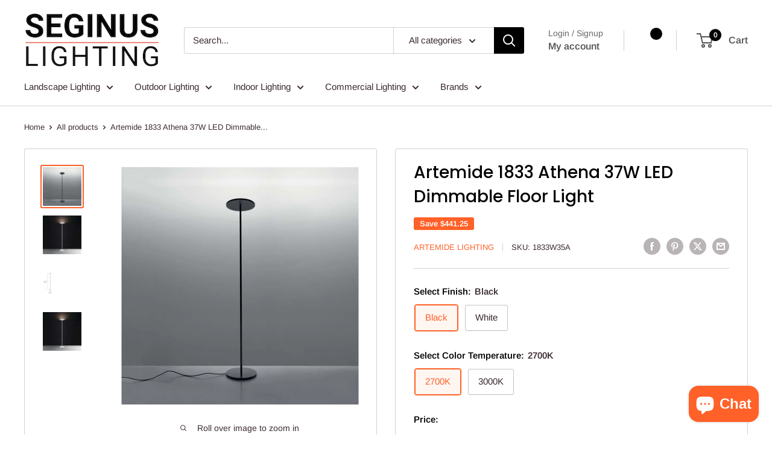

--- FILE ---
content_type: text/html; charset=utf-8
request_url: https://www.seginuslighting.com/products/artemide-1833-athena-37w-led-dimmable-floor-light
body_size: 80607
content:
<!doctype html>

<html class="no-js" lang="en">
  <head>
    <meta charset="utf-8">
    <meta
      name="viewport"
      content="width=device-width, initial-scale=1.0, height=device-height, minimum-scale=1.0, maximum-scale=1.0"
    >
    <meta name="theme-color" content="#ff6128">
    
<!-- Google Tag Manager -->
<script>(function(w,d,s,l,i){w[l]=w[l]||[];w[l].push({'gtm.start':
new Date().getTime(),event:'gtm.js'});var f=d.getElementsByTagName(s)[0],
j=d.createElement(s),dl=l!='dataLayer'?'&l='+l:'';j.async=true;j.src=
'https://www.googletagmanager.com/gtm.js?id='+i+dl;f.parentNode.insertBefore(j,f);
})(window,document,'script','dataLayer','GTM-PJMFQP6');</script>
<!-- End Google Tag Manager -->
    
    <title>
      Artemide 1833 Athena 37W LED Dimmable Floor Light | SeginusLighting.com
    </title><meta name="description" content="Buy Artemide 1833 Athena 37W LED Dimmable Floor Light, available in Black and White Finishes at seginuslighting.com. Light-up your lights with this Modern styled Floor Lamps">
    
<link rel="canonical" href="https://www.seginuslighting.com/products/artemide-1833-athena-37w-led-dimmable-floor-light">
    
    

    
<link rel="shortcut icon" href="//www.seginuslighting.com/cdn/shop/files/android-chrome-192x192-nobg_96x96.png?v=1657543393" type="image/png"><link rel="preload" as="style" href="//www.seginuslighting.com/cdn/shop/t/45/assets/theme.css?v=45012415687482267131753560229">
    <link rel="preload" as="script" href="//www.seginuslighting.com/cdn/shop/t/45/assets/theme.js?v=156343939587333818911743674677">
    <link rel="preconnect" href="https://cdn.shopify.com">
    <link rel="preconnect" href="https://fonts.shopifycdn.com">
    <link rel="dns-prefetch" href="https://productreviews.shopifycdn.com">
    <link rel="dns-prefetch" href="https://ajax.googleapis.com">
    <link rel="dns-prefetch" href="https://maps.googleapis.com">
    <link rel="dns-prefetch" href="https://maps.gstatic.com">

    <meta property="og:type" content="product">
  <meta property="og:title" content="Artemide 1833 Athena 37W LED Dimmable Floor Light"><meta property="og:image" content="http://www.seginuslighting.com/cdn/shop/products/artemide-athena-37w-led-dimmable-floor-light.jpg?v=1746619065">
    <meta property="og:image:secure_url" content="https://www.seginuslighting.com/cdn/shop/products/artemide-athena-37w-led-dimmable-floor-light.jpg?v=1746619065">
    <meta property="og:image:width" content="801">
    <meta property="og:image:height" content="800"><meta property="product:price:amount" content="1,765.00">
  <meta property="product:price:currency" content="USD"><meta property="og:description" content="Buy Artemide 1833 Athena 37W LED Dimmable Floor Light, available in Black and White Finishes at seginuslighting.com. Light-up your lights with this Modern styled Floor Lamps"><meta property="og:url" content="https://www.seginuslighting.com/products/artemide-1833-athena-37w-led-dimmable-floor-light">
<meta property="og:site_name" content="Seginus Lighting"><meta name="twitter:card" content="summary"><meta name="twitter:title" content="Artemide 1833 Athena 37W LED Dimmable Floor Light">
  <meta name="twitter:description" content="Artemide 1833 Athena 37W LED Dimmable Floor LightSpecifications:
Power Consumption: 44W
Led Type: 38W C.O.B 
Life Expectancy: 50000Hrs
Control Type: Dimmable (On stem)
Input Voltage: 120V
Features:
Interchangeable plug options accommodate most electrical outlets for global
Base and stem in aluminum
Head in extruded aluminum with heat sink in cast aluminum
Product FilesClick for Artemide 1833W35A Spec Sheet Click for Artemide 1833W25A Spec Sheet Click for Artemide 1833035A Spec Sheet Click for Artemide 1833025A Spec Sheet Click for Instruction Click for Gople Portable Brochure Click for NH1217 Brochure Click for O Elemental Brochure Click for Tolomeo Mega Outdoor Brochure Click for Tolomeo Micro Bicolor Brochure ">
  <meta name="twitter:image" content="https://www.seginuslighting.com/cdn/shop/products/artemide-athena-37w-led-dimmable-floor-light_600x600_crop_center.jpg?v=1746619065">
    <link rel="preload" href="//www.seginuslighting.com/cdn/fonts/poppins/poppins_n5.ad5b4b72b59a00358afc706450c864c3c8323842.woff2" as="font" type="font/woff2" crossorigin><link rel="preload" href="//www.seginuslighting.com/cdn/fonts/arimo/arimo_n4.a7efb558ca22d2002248bbe6f302a98edee38e35.woff2" as="font" type="font/woff2" crossorigin><style>
  @font-face {
  font-family: Poppins;
  font-weight: 500;
  font-style: normal;
  font-display: swap;
  src: url("//www.seginuslighting.com/cdn/fonts/poppins/poppins_n5.ad5b4b72b59a00358afc706450c864c3c8323842.woff2") format("woff2"),
       url("//www.seginuslighting.com/cdn/fonts/poppins/poppins_n5.33757fdf985af2d24b32fcd84c9a09224d4b2c39.woff") format("woff");
}

  @font-face {
  font-family: Arimo;
  font-weight: 400;
  font-style: normal;
  font-display: swap;
  src: url("//www.seginuslighting.com/cdn/fonts/arimo/arimo_n4.a7efb558ca22d2002248bbe6f302a98edee38e35.woff2") format("woff2"),
       url("//www.seginuslighting.com/cdn/fonts/arimo/arimo_n4.0da809f7d1d5ede2a73be7094ac00741efdb6387.woff") format("woff");
}

@font-face {
  font-family: Arimo;
  font-weight: 600;
  font-style: normal;
  font-display: swap;
  src: url("//www.seginuslighting.com/cdn/fonts/arimo/arimo_n6.9c18b0befd86597f319b7d7f925727d04c262b32.woff2") format("woff2"),
       url("//www.seginuslighting.com/cdn/fonts/arimo/arimo_n6.422bf6679b81a8bfb1b25d19299a53688390c2b9.woff") format("woff");
}

@font-face {
  font-family: Poppins;
  font-weight: 500;
  font-style: italic;
  font-display: swap;
  src: url("//www.seginuslighting.com/cdn/fonts/poppins/poppins_i5.6acfce842c096080e34792078ef3cb7c3aad24d4.woff2") format("woff2"),
       url("//www.seginuslighting.com/cdn/fonts/poppins/poppins_i5.a49113e4fe0ad7fd7716bd237f1602cbec299b3c.woff") format("woff");
}


  @font-face {
  font-family: Arimo;
  font-weight: 700;
  font-style: normal;
  font-display: swap;
  src: url("//www.seginuslighting.com/cdn/fonts/arimo/arimo_n7.1d2d0638e6a1228d86beb0e10006e3280ccb2d04.woff2") format("woff2"),
       url("//www.seginuslighting.com/cdn/fonts/arimo/arimo_n7.f4b9139e8eac4a17b38b8707044c20f54c3be479.woff") format("woff");
}

  @font-face {
  font-family: Arimo;
  font-weight: 400;
  font-style: italic;
  font-display: swap;
  src: url("//www.seginuslighting.com/cdn/fonts/arimo/arimo_i4.438ddb21a1b98c7230698d70dc1a21df235701b2.woff2") format("woff2"),
       url("//www.seginuslighting.com/cdn/fonts/arimo/arimo_i4.0e1908a0dc1ec32fabb5a03a0c9ee2083f82e3d7.woff") format("woff");
}

  @font-face {
  font-family: Arimo;
  font-weight: 700;
  font-style: italic;
  font-display: swap;
  src: url("//www.seginuslighting.com/cdn/fonts/arimo/arimo_i7.b9f09537c29041ec8d51f8cdb7c9b8e4f1f82cb1.woff2") format("woff2"),
       url("//www.seginuslighting.com/cdn/fonts/arimo/arimo_i7.ec659fc855f754fd0b1bd052e606bba1058f73da.woff") format("woff");
}


  :root {
    --default-text-font-size : 15px;
    --base-text-font-size    : 15px;
    --heading-font-family    : Poppins, sans-serif;
    --heading-font-weight    : 500;
    --heading-font-style     : normal;
    --text-font-family       : Arimo, sans-serif;
    --text-font-weight       : 400;
    --text-font-style        : normal;
    --text-font-bolder-weight: 600;
    --text-link-decoration   : underline;

    --text-color               : #3a2a2f;
    --text-color-rgb           : 58, 42, 47;
    --heading-color            : #000000;
    --border-color             : #d1d1d4;
    --border-color-rgb         : 209, 209, 212;
    --form-border-color        : #c4c4c8;
    --accent-color             : #ff6128;
    --accent-color-rgb         : 255, 97, 40;
    --link-color               : #4285f4;
    --link-color-hover         : #0d5bdd;
    --background               : #ffffff;
    --secondary-background     : #ffffff;
    --secondary-background-rgb : 255, 255, 255;
    --accent-background        : rgba(255, 97, 40, 0.08);

    --input-background: #ffffff;

    --error-color       : #f71b1b;
    --error-background  : rgba(247, 27, 27, 0.07);
    --success-color     : #48b448;
    --success-background: rgba(72, 180, 72, 0.11);

    --primary-button-background      : #ff6128;
    --primary-button-background-rgb  : 255, 97, 40;
    --primary-button-text-color      : #ffffff;
    --secondary-button-background    : #000000;
    --secondary-button-background-rgb: 0, 0, 0;
    --secondary-button-text-color    : #ffffff;

    --header-background      : #ffffff;
    --header-text-color      : #555555;
    --header-light-text-color: #666666;
    --header-border-color    : rgba(102, 102, 102, 0.3);
    --header-accent-color    : #000000;

    --footer-background-color:    #444444;
    --footer-heading-text-color:  #ffffff;
    --footer-body-text-color:     #ffffff;
    --footer-body-text-color-rgb: 255, 255, 255;
    --footer-accent-color:        #ff6128;
    --footer-accent-color-rgb:    255, 97, 40;
    --footer-border:              none;
    
    --flickity-arrow-color: #9c9ca3;--product-on-sale-accent           : #ff6128;
    --product-on-sale-accent-rgb       : 255, 97, 40;
    --product-on-sale-color            : #ffffff;
    --product-in-stock-color           : #008a00;
    --product-low-stock-color          : #ee0000;
    --product-sold-out-color           : #d1d1d4;
    --product-custom-label-1-background: #ff6128;
    --product-custom-label-1-color     : #ffffff;
    --product-custom-label-2-background: #555555;
    --product-custom-label-2-color     : #ffffff;
    --product-review-star-color        : #ffb647;

    --mobile-container-gutter : 20px;
    --desktop-container-gutter: 40px;

    /* Shopify related variables */
    --payment-terms-background-color: #ffffff;
  }
</style>

<script>
  // IE11 does not have support for CSS variables, so we have to polyfill them
  if (!(((window || {}).CSS || {}).supports && window.CSS.supports('(--a: 0)'))) {
    const script = document.createElement('script');
    script.type = 'text/javascript';
    script.src = 'https://cdn.jsdelivr.net/npm/css-vars-ponyfill@2';
    script.onload = function() {
      cssVars({});
    };

    document.getElementsByTagName('head')[0].appendChild(script);
  }
</script>


    <script>window.performance && window.performance.mark && window.performance.mark('shopify.content_for_header.start');</script><meta id="shopify-digital-wallet" name="shopify-digital-wallet" content="/19161697/digital_wallets/dialog">
<meta name="shopify-checkout-api-token" content="d0e8b83fe691db17eade782adea8ec8e">
<meta id="in-context-paypal-metadata" data-shop-id="19161697" data-venmo-supported="false" data-environment="production" data-locale="en_US" data-paypal-v4="true" data-currency="USD">
<link rel="alternate" type="application/json+oembed" href="https://www.seginuslighting.com/products/artemide-1833-athena-37w-led-dimmable-floor-light.oembed">
<script async="async" src="/checkouts/internal/preloads.js?locale=en-US"></script>
<link rel="preconnect" href="https://shop.app" crossorigin="anonymous">
<script async="async" src="https://shop.app/checkouts/internal/preloads.js?locale=en-US&shop_id=19161697" crossorigin="anonymous"></script>
<script id="apple-pay-shop-capabilities" type="application/json">{"shopId":19161697,"countryCode":"US","currencyCode":"USD","merchantCapabilities":["supports3DS"],"merchantId":"gid:\/\/shopify\/Shop\/19161697","merchantName":"Seginus Lighting","requiredBillingContactFields":["postalAddress","email","phone"],"requiredShippingContactFields":["postalAddress","email","phone"],"shippingType":"shipping","supportedNetworks":["visa","masterCard","amex","discover","elo","jcb"],"total":{"type":"pending","label":"Seginus Lighting","amount":"1.00"},"shopifyPaymentsEnabled":true,"supportsSubscriptions":true}</script>
<script id="shopify-features" type="application/json">{"accessToken":"d0e8b83fe691db17eade782adea8ec8e","betas":["rich-media-storefront-analytics"],"domain":"www.seginuslighting.com","predictiveSearch":true,"shopId":19161697,"locale":"en"}</script>
<script>var Shopify = Shopify || {};
Shopify.shop = "seginus-lighting.myshopify.com";
Shopify.locale = "en";
Shopify.currency = {"active":"USD","rate":"1.0"};
Shopify.country = "US";
Shopify.theme = {"name":"Version 6.0 of Warehouse to apply fixes","id":135401046214,"schema_name":"Warehouse","schema_version":"6.0.0","theme_store_id":871,"role":"main"};
Shopify.theme.handle = "null";
Shopify.theme.style = {"id":null,"handle":null};
Shopify.cdnHost = "www.seginuslighting.com/cdn";
Shopify.routes = Shopify.routes || {};
Shopify.routes.root = "/";</script>
<script type="module">!function(o){(o.Shopify=o.Shopify||{}).modules=!0}(window);</script>
<script>!function(o){function n(){var o=[];function n(){o.push(Array.prototype.slice.apply(arguments))}return n.q=o,n}var t=o.Shopify=o.Shopify||{};t.loadFeatures=n(),t.autoloadFeatures=n()}(window);</script>
<script>
  window.ShopifyPay = window.ShopifyPay || {};
  window.ShopifyPay.apiHost = "shop.app\/pay";
  window.ShopifyPay.redirectState = null;
</script>
<script id="shop-js-analytics" type="application/json">{"pageType":"product"}</script>
<script defer="defer" async type="module" src="//www.seginuslighting.com/cdn/shopifycloud/shop-js/modules/v2/client.init-shop-cart-sync_BT-GjEfc.en.esm.js"></script>
<script defer="defer" async type="module" src="//www.seginuslighting.com/cdn/shopifycloud/shop-js/modules/v2/chunk.common_D58fp_Oc.esm.js"></script>
<script defer="defer" async type="module" src="//www.seginuslighting.com/cdn/shopifycloud/shop-js/modules/v2/chunk.modal_xMitdFEc.esm.js"></script>
<script type="module">
  await import("//www.seginuslighting.com/cdn/shopifycloud/shop-js/modules/v2/client.init-shop-cart-sync_BT-GjEfc.en.esm.js");
await import("//www.seginuslighting.com/cdn/shopifycloud/shop-js/modules/v2/chunk.common_D58fp_Oc.esm.js");
await import("//www.seginuslighting.com/cdn/shopifycloud/shop-js/modules/v2/chunk.modal_xMitdFEc.esm.js");

  window.Shopify.SignInWithShop?.initShopCartSync?.({"fedCMEnabled":true,"windoidEnabled":true});

</script>
<script>
  window.Shopify = window.Shopify || {};
  if (!window.Shopify.featureAssets) window.Shopify.featureAssets = {};
  window.Shopify.featureAssets['shop-js'] = {"shop-cart-sync":["modules/v2/client.shop-cart-sync_DZOKe7Ll.en.esm.js","modules/v2/chunk.common_D58fp_Oc.esm.js","modules/v2/chunk.modal_xMitdFEc.esm.js"],"init-fed-cm":["modules/v2/client.init-fed-cm_B6oLuCjv.en.esm.js","modules/v2/chunk.common_D58fp_Oc.esm.js","modules/v2/chunk.modal_xMitdFEc.esm.js"],"shop-cash-offers":["modules/v2/client.shop-cash-offers_D2sdYoxE.en.esm.js","modules/v2/chunk.common_D58fp_Oc.esm.js","modules/v2/chunk.modal_xMitdFEc.esm.js"],"shop-login-button":["modules/v2/client.shop-login-button_QeVjl5Y3.en.esm.js","modules/v2/chunk.common_D58fp_Oc.esm.js","modules/v2/chunk.modal_xMitdFEc.esm.js"],"pay-button":["modules/v2/client.pay-button_DXTOsIq6.en.esm.js","modules/v2/chunk.common_D58fp_Oc.esm.js","modules/v2/chunk.modal_xMitdFEc.esm.js"],"shop-button":["modules/v2/client.shop-button_DQZHx9pm.en.esm.js","modules/v2/chunk.common_D58fp_Oc.esm.js","modules/v2/chunk.modal_xMitdFEc.esm.js"],"avatar":["modules/v2/client.avatar_BTnouDA3.en.esm.js"],"init-windoid":["modules/v2/client.init-windoid_CR1B-cfM.en.esm.js","modules/v2/chunk.common_D58fp_Oc.esm.js","modules/v2/chunk.modal_xMitdFEc.esm.js"],"init-shop-for-new-customer-accounts":["modules/v2/client.init-shop-for-new-customer-accounts_C_vY_xzh.en.esm.js","modules/v2/client.shop-login-button_QeVjl5Y3.en.esm.js","modules/v2/chunk.common_D58fp_Oc.esm.js","modules/v2/chunk.modal_xMitdFEc.esm.js"],"init-shop-email-lookup-coordinator":["modules/v2/client.init-shop-email-lookup-coordinator_BI7n9ZSv.en.esm.js","modules/v2/chunk.common_D58fp_Oc.esm.js","modules/v2/chunk.modal_xMitdFEc.esm.js"],"init-shop-cart-sync":["modules/v2/client.init-shop-cart-sync_BT-GjEfc.en.esm.js","modules/v2/chunk.common_D58fp_Oc.esm.js","modules/v2/chunk.modal_xMitdFEc.esm.js"],"shop-toast-manager":["modules/v2/client.shop-toast-manager_DiYdP3xc.en.esm.js","modules/v2/chunk.common_D58fp_Oc.esm.js","modules/v2/chunk.modal_xMitdFEc.esm.js"],"init-customer-accounts":["modules/v2/client.init-customer-accounts_D9ZNqS-Q.en.esm.js","modules/v2/client.shop-login-button_QeVjl5Y3.en.esm.js","modules/v2/chunk.common_D58fp_Oc.esm.js","modules/v2/chunk.modal_xMitdFEc.esm.js"],"init-customer-accounts-sign-up":["modules/v2/client.init-customer-accounts-sign-up_iGw4briv.en.esm.js","modules/v2/client.shop-login-button_QeVjl5Y3.en.esm.js","modules/v2/chunk.common_D58fp_Oc.esm.js","modules/v2/chunk.modal_xMitdFEc.esm.js"],"shop-follow-button":["modules/v2/client.shop-follow-button_CqMgW2wH.en.esm.js","modules/v2/chunk.common_D58fp_Oc.esm.js","modules/v2/chunk.modal_xMitdFEc.esm.js"],"checkout-modal":["modules/v2/client.checkout-modal_xHeaAweL.en.esm.js","modules/v2/chunk.common_D58fp_Oc.esm.js","modules/v2/chunk.modal_xMitdFEc.esm.js"],"shop-login":["modules/v2/client.shop-login_D91U-Q7h.en.esm.js","modules/v2/chunk.common_D58fp_Oc.esm.js","modules/v2/chunk.modal_xMitdFEc.esm.js"],"lead-capture":["modules/v2/client.lead-capture_BJmE1dJe.en.esm.js","modules/v2/chunk.common_D58fp_Oc.esm.js","modules/v2/chunk.modal_xMitdFEc.esm.js"],"payment-terms":["modules/v2/client.payment-terms_Ci9AEqFq.en.esm.js","modules/v2/chunk.common_D58fp_Oc.esm.js","modules/v2/chunk.modal_xMitdFEc.esm.js"]};
</script>
<script>(function() {
  var isLoaded = false;
  function asyncLoad() {
    if (isLoaded) return;
    isLoaded = true;
    var urls = ["https:\/\/cdn-scripts.signifyd.com\/shopify\/script-tag.js?shop=seginus-lighting.myshopify.com","\/\/searchserverapi1.com\/widgets\/shopify\/init.js?a=0o3i2B5Q9f\u0026shop=seginus-lighting.myshopify.com"];
    for (var i = 0; i < urls.length; i++) {
      var s = document.createElement('script');
      s.type = 'text/javascript';
      s.async = true;
      s.src = urls[i];
      var x = document.getElementsByTagName('script')[0];
      x.parentNode.insertBefore(s, x);
    }
  };
  if(window.attachEvent) {
    window.attachEvent('onload', asyncLoad);
  } else {
    window.addEventListener('load', asyncLoad, false);
  }
})();</script>
<script id="__st">var __st={"a":19161697,"offset":-25200,"reqid":"de93e3a6-a3ad-4c34-8782-34882d6c397b-1769188322","pageurl":"www.seginuslighting.com\/products\/artemide-1833-athena-37w-led-dimmable-floor-light","u":"2a68b382ffd0","p":"product","rtyp":"product","rid":2244561535030};</script>
<script>window.ShopifyPaypalV4VisibilityTracking = true;</script>
<script id="captcha-bootstrap">!function(){'use strict';const t='contact',e='account',n='new_comment',o=[[t,t],['blogs',n],['comments',n],[t,'customer']],c=[[e,'customer_login'],[e,'guest_login'],[e,'recover_customer_password'],[e,'create_customer']],r=t=>t.map((([t,e])=>`form[action*='/${t}']:not([data-nocaptcha='true']) input[name='form_type'][value='${e}']`)).join(','),a=t=>()=>t?[...document.querySelectorAll(t)].map((t=>t.form)):[];function s(){const t=[...o],e=r(t);return a(e)}const i='password',u='form_key',d=['recaptcha-v3-token','g-recaptcha-response','h-captcha-response',i],f=()=>{try{return window.sessionStorage}catch{return}},m='__shopify_v',_=t=>t.elements[u];function p(t,e,n=!1){try{const o=window.sessionStorage,c=JSON.parse(o.getItem(e)),{data:r}=function(t){const{data:e,action:n}=t;return t[m]||n?{data:e,action:n}:{data:t,action:n}}(c);for(const[e,n]of Object.entries(r))t.elements[e]&&(t.elements[e].value=n);n&&o.removeItem(e)}catch(o){console.error('form repopulation failed',{error:o})}}const l='form_type',E='cptcha';function T(t){t.dataset[E]=!0}const w=window,h=w.document,L='Shopify',v='ce_forms',y='captcha';let A=!1;((t,e)=>{const n=(g='f06e6c50-85a8-45c8-87d0-21a2b65856fe',I='https://cdn.shopify.com/shopifycloud/storefront-forms-hcaptcha/ce_storefront_forms_captcha_hcaptcha.v1.5.2.iife.js',D={infoText:'Protected by hCaptcha',privacyText:'Privacy',termsText:'Terms'},(t,e,n)=>{const o=w[L][v],c=o.bindForm;if(c)return c(t,g,e,D).then(n);var r;o.q.push([[t,g,e,D],n]),r=I,A||(h.body.append(Object.assign(h.createElement('script'),{id:'captcha-provider',async:!0,src:r})),A=!0)});var g,I,D;w[L]=w[L]||{},w[L][v]=w[L][v]||{},w[L][v].q=[],w[L][y]=w[L][y]||{},w[L][y].protect=function(t,e){n(t,void 0,e),T(t)},Object.freeze(w[L][y]),function(t,e,n,w,h,L){const[v,y,A,g]=function(t,e,n){const i=e?o:[],u=t?c:[],d=[...i,...u],f=r(d),m=r(i),_=r(d.filter((([t,e])=>n.includes(e))));return[a(f),a(m),a(_),s()]}(w,h,L),I=t=>{const e=t.target;return e instanceof HTMLFormElement?e:e&&e.form},D=t=>v().includes(t);t.addEventListener('submit',(t=>{const e=I(t);if(!e)return;const n=D(e)&&!e.dataset.hcaptchaBound&&!e.dataset.recaptchaBound,o=_(e),c=g().includes(e)&&(!o||!o.value);(n||c)&&t.preventDefault(),c&&!n&&(function(t){try{if(!f())return;!function(t){const e=f();if(!e)return;const n=_(t);if(!n)return;const o=n.value;o&&e.removeItem(o)}(t);const e=Array.from(Array(32),(()=>Math.random().toString(36)[2])).join('');!function(t,e){_(t)||t.append(Object.assign(document.createElement('input'),{type:'hidden',name:u})),t.elements[u].value=e}(t,e),function(t,e){const n=f();if(!n)return;const o=[...t.querySelectorAll(`input[type='${i}']`)].map((({name:t})=>t)),c=[...d,...o],r={};for(const[a,s]of new FormData(t).entries())c.includes(a)||(r[a]=s);n.setItem(e,JSON.stringify({[m]:1,action:t.action,data:r}))}(t,e)}catch(e){console.error('failed to persist form',e)}}(e),e.submit())}));const S=(t,e)=>{t&&!t.dataset[E]&&(n(t,e.some((e=>e===t))),T(t))};for(const o of['focusin','change'])t.addEventListener(o,(t=>{const e=I(t);D(e)&&S(e,y())}));const B=e.get('form_key'),M=e.get(l),P=B&&M;t.addEventListener('DOMContentLoaded',(()=>{const t=y();if(P)for(const e of t)e.elements[l].value===M&&p(e,B);[...new Set([...A(),...v().filter((t=>'true'===t.dataset.shopifyCaptcha))])].forEach((e=>S(e,t)))}))}(h,new URLSearchParams(w.location.search),n,t,e,['guest_login'])})(!0,!0)}();</script>
<script integrity="sha256-4kQ18oKyAcykRKYeNunJcIwy7WH5gtpwJnB7kiuLZ1E=" data-source-attribution="shopify.loadfeatures" defer="defer" src="//www.seginuslighting.com/cdn/shopifycloud/storefront/assets/storefront/load_feature-a0a9edcb.js" crossorigin="anonymous"></script>
<script crossorigin="anonymous" defer="defer" src="//www.seginuslighting.com/cdn/shopifycloud/storefront/assets/shopify_pay/storefront-65b4c6d7.js?v=20250812"></script>
<script data-source-attribution="shopify.dynamic_checkout.dynamic.init">var Shopify=Shopify||{};Shopify.PaymentButton=Shopify.PaymentButton||{isStorefrontPortableWallets:!0,init:function(){window.Shopify.PaymentButton.init=function(){};var t=document.createElement("script");t.src="https://www.seginuslighting.com/cdn/shopifycloud/portable-wallets/latest/portable-wallets.en.js",t.type="module",document.head.appendChild(t)}};
</script>
<script data-source-attribution="shopify.dynamic_checkout.buyer_consent">
  function portableWalletsHideBuyerConsent(e){var t=document.getElementById("shopify-buyer-consent"),n=document.getElementById("shopify-subscription-policy-button");t&&n&&(t.classList.add("hidden"),t.setAttribute("aria-hidden","true"),n.removeEventListener("click",e))}function portableWalletsShowBuyerConsent(e){var t=document.getElementById("shopify-buyer-consent"),n=document.getElementById("shopify-subscription-policy-button");t&&n&&(t.classList.remove("hidden"),t.removeAttribute("aria-hidden"),n.addEventListener("click",e))}window.Shopify?.PaymentButton&&(window.Shopify.PaymentButton.hideBuyerConsent=portableWalletsHideBuyerConsent,window.Shopify.PaymentButton.showBuyerConsent=portableWalletsShowBuyerConsent);
</script>
<script>
  function portableWalletsCleanup(e){e&&e.src&&console.error("Failed to load portable wallets script "+e.src);var t=document.querySelectorAll("shopify-accelerated-checkout .shopify-payment-button__skeleton, shopify-accelerated-checkout-cart .wallet-cart-button__skeleton"),e=document.getElementById("shopify-buyer-consent");for(let e=0;e<t.length;e++)t[e].remove();e&&e.remove()}function portableWalletsNotLoadedAsModule(e){e instanceof ErrorEvent&&"string"==typeof e.message&&e.message.includes("import.meta")&&"string"==typeof e.filename&&e.filename.includes("portable-wallets")&&(window.removeEventListener("error",portableWalletsNotLoadedAsModule),window.Shopify.PaymentButton.failedToLoad=e,"loading"===document.readyState?document.addEventListener("DOMContentLoaded",window.Shopify.PaymentButton.init):window.Shopify.PaymentButton.init())}window.addEventListener("error",portableWalletsNotLoadedAsModule);
</script>

<script type="module" src="https://www.seginuslighting.com/cdn/shopifycloud/portable-wallets/latest/portable-wallets.en.js" onError="portableWalletsCleanup(this)" crossorigin="anonymous"></script>
<script nomodule>
  document.addEventListener("DOMContentLoaded", portableWalletsCleanup);
</script>

<script id='scb4127' type='text/javascript' async='' src='https://www.seginuslighting.com/cdn/shopifycloud/privacy-banner/storefront-banner.js'></script><link id="shopify-accelerated-checkout-styles" rel="stylesheet" media="screen" href="https://www.seginuslighting.com/cdn/shopifycloud/portable-wallets/latest/accelerated-checkout-backwards-compat.css" crossorigin="anonymous">
<style id="shopify-accelerated-checkout-cart">
        #shopify-buyer-consent {
  margin-top: 1em;
  display: inline-block;
  width: 100%;
}

#shopify-buyer-consent.hidden {
  display: none;
}

#shopify-subscription-policy-button {
  background: none;
  border: none;
  padding: 0;
  text-decoration: underline;
  font-size: inherit;
  cursor: pointer;
}

#shopify-subscription-policy-button::before {
  box-shadow: none;
}

      </style>

<script>window.performance && window.performance.mark && window.performance.mark('shopify.content_for_header.end');</script>

    <link rel="stylesheet" href="//www.seginuslighting.com/cdn/shop/t/45/assets/theme.css?v=45012415687482267131753560229">

    <script type="application/ld+json">{"@context":"http:\/\/schema.org\/","@id":"\/products\/artemide-1833-athena-37w-led-dimmable-floor-light#product","@type":"ProductGroup","brand":{"@type":"Brand","name":"Artemide Lighting"},"category":"Floor Lamps","description":"Artemide 1833 Athena 37W LED Dimmable Floor LightSpecifications:\nPower Consumption: 44W\nLed Type: 38W C.O.B \nLife Expectancy: 50000Hrs\nControl Type: Dimmable (On stem)\nInput Voltage: 120V\nFeatures:\nInterchangeable plug options accommodate most electrical outlets for global\nBase and stem in aluminum\nHead in extruded aluminum with heat sink in cast aluminum\nProduct FilesClick for Artemide 1833W35A Spec Sheet Click for Artemide 1833W25A Spec Sheet Click for Artemide 1833035A Spec Sheet Click for Artemide 1833025A Spec Sheet Click for Instruction Click for Gople Portable Brochure Click for NH1217 Brochure Click for O Elemental Brochure Click for Tolomeo Mega Outdoor Brochure Click for Tolomeo Micro Bicolor Brochure ","hasVariant":[{"@id":"\/products\/artemide-1833-athena-37w-led-dimmable-floor-light?variant=21008270786614#variant","@type":"Product","gtin":"8052993043726","image":"https:\/\/www.seginuslighting.com\/cdn\/shop\/products\/artemide-athena-37w-led-dimmable-floor-light.jpg?v=1746619065\u0026width=1920","name":"Artemide 1833 Athena 37W LED Dimmable Floor Light - Black \/ 2700K","offers":{"@id":"\/products\/artemide-1833-athena-37w-led-dimmable-floor-light?variant=21008270786614#offer","@type":"Offer","availability":"http:\/\/schema.org\/InStock","price":"1765.00","priceCurrency":"USD","url":"https:\/\/www.seginuslighting.com\/products\/artemide-1833-athena-37w-led-dimmable-floor-light?variant=21008270786614"},"sku":"1833W35A"},{"@id":"\/products\/artemide-1833-athena-37w-led-dimmable-floor-light?variant=21008270819382#variant","@type":"Product","gtin":"8052993061966","image":"https:\/\/www.seginuslighting.com\/cdn\/shop\/products\/artemide-athena-37w-led-dimmable-floor-light-add-1.jpg?v=1746619065\u0026width=1920","name":"Artemide 1833 Athena 37W LED Dimmable Floor Light - White \/ 2700K","offers":{"@id":"\/products\/artemide-1833-athena-37w-led-dimmable-floor-light?variant=21008270819382#offer","@type":"Offer","availability":"http:\/\/schema.org\/InStock","price":"1765.00","priceCurrency":"USD","url":"https:\/\/www.seginuslighting.com\/products\/artemide-1833-athena-37w-led-dimmable-floor-light?variant=21008270819382"},"sku":"1833W25A"},{"@id":"\/products\/artemide-1833-athena-37w-led-dimmable-floor-light?variant=21008270852150#variant","@type":"Product","gtin":"8052993014269","image":"https:\/\/www.seginuslighting.com\/cdn\/shop\/products\/artemide-athena-37w-led-dimmable-floor-light.jpg?v=1746619065\u0026width=1920","name":"Artemide 1833 Athena 37W LED Dimmable Floor Light - Black \/ 3000K","offers":{"@id":"\/products\/artemide-1833-athena-37w-led-dimmable-floor-light?variant=21008270852150#offer","@type":"Offer","availability":"http:\/\/schema.org\/InStock","price":"1765.00","priceCurrency":"USD","url":"https:\/\/www.seginuslighting.com\/products\/artemide-1833-athena-37w-led-dimmable-floor-light?variant=21008270852150"},"sku":"1833035A"},{"@id":"\/products\/artemide-1833-athena-37w-led-dimmable-floor-light?variant=21008270884918#variant","@type":"Product","gtin":"8052993061935","image":"https:\/\/www.seginuslighting.com\/cdn\/shop\/products\/artemide-athena-37w-led-dimmable-floor-light-1833025a-variant-image-1.jpg?v=1746619065\u0026width=1920","name":"Artemide 1833 Athena 37W LED Dimmable Floor Light - White \/ 3000K","offers":{"@id":"\/products\/artemide-1833-athena-37w-led-dimmable-floor-light?variant=21008270884918#offer","@type":"Offer","availability":"http:\/\/schema.org\/InStock","price":"1765.00","priceCurrency":"USD","url":"https:\/\/www.seginuslighting.com\/products\/artemide-1833-athena-37w-led-dimmable-floor-light?variant=21008270884918"},"sku":"1833025A"}],"name":"Artemide 1833 Athena 37W LED Dimmable Floor Light","productGroupID":"2244561535030","url":"https:\/\/www.seginuslighting.com\/products\/artemide-1833-athena-37w-led-dimmable-floor-light"}</script><script type="application/ld+json">
  {
    "@context": "https://schema.org",
    "@type": "BreadcrumbList",
    "itemListElement": [{
        "@type": "ListItem",
        "position": 1,
        "name": "Home",
        "item": "https://www.seginuslighting.com"
      },{
            "@type": "ListItem",
            "position": 2,
            "name": "Artemide 1833 Athena 37W LED Dimmable Floor Light",
            "item": "https://www.seginuslighting.com/products/artemide-1833-athena-37w-led-dimmable-floor-light"
          }]
  }
</script>

    <script>
      // This allows to expose several variables to the global scope, to be used in scripts
      window.theme = {
        pageType: "product",
        cartCount: 0,
        moneyFormat: "${{amount}}",
        moneyWithCurrencyFormat: "${{amount}} USD",
        currencyCodeEnabled: true,
        showDiscount: true,
        discountMode: "saving",
        cartType: "drawer"
      };

      window.routes = {
        rootUrl: "\/",
        rootUrlWithoutSlash: '',
        cartUrl: "\/cart",
        cartAddUrl: "\/cart\/add",
        cartChangeUrl: "\/cart\/change",
        searchUrl: "\/search",
        productRecommendationsUrl: "\/recommendations\/products"
      };

      window.languages = {
        productRegularPrice: "Regular price",
        productSalePrice: "Sale price",
        collectionOnSaleLabel: "Save {{savings}}",
        productFormUnavailable: "Unavailable",
        productFormAddToCart: "Add to cart",
        productFormPreOrder: "Pre-order",
        productFormSoldOut: "Sold out",
        productAdded: "Product has been added to your cart",
        productAddedShort: "Added!",
        shippingEstimatorNoResults: "No shipping could be found for your address.",
        shippingEstimatorOneResult: "There is one shipping rate for your address:",
        shippingEstimatorMultipleResults: "There are {{count}} shipping rates for your address:",
        shippingEstimatorErrors: "There are some errors:"
      };

      document.documentElement.className = document.documentElement.className.replace('no-js', 'js');
    </script><script src="//www.seginuslighting.com/cdn/shop/t/45/assets/theme.js?v=156343939587333818911743674677" defer></script>
    <script src="//www.seginuslighting.com/cdn/shop/t/45/assets/custom.js?v=102476495355921946141722603619" defer></script><script>
        (function () {
          window.onpageshow = function() {
            // We force re-freshing the cart content onpageshow, as most browsers will serve a cache copy when hitting the
            // back button, which cause staled data
            document.documentElement.dispatchEvent(new CustomEvent('cart:refresh', {
              bubbles: true,
              detail: {scrollToTop: false}
            }));
          };
        })();
      </script>
  <!-- BEGIN app block: shopify://apps/simprosys-google-shopping-feed/blocks/core_settings_block/1f0b859e-9fa6-4007-97e8-4513aff5ff3b --><!-- BEGIN: GSF App Core Tags & Scripts by Simprosys Google Shopping Feed -->









<!-- END: GSF App Core Tags & Scripts by Simprosys Google Shopping Feed -->
<!-- END app block --><!-- BEGIN app block: shopify://apps/minmaxify-order-limits/blocks/app-embed-block/3acfba32-89f3-4377-ae20-cbb9abc48475 --><script type="text/javascript">minMaxifyContext={cartItemExtras: [], product: { product_id:2244561535030, collection: [89274777654,95616008246,94069915702,93307043894,16923983909,286862737606,286862278854,93018456118,286654824646,16924016677], tag:["37W","Artemide Lighting","artemidesale","Black","Floor Lamps","LED","synkro-clone-bc4bb6","White"]}}</script> <script type="text/javascript" src="https://limits.minmaxify.com/seginus-lighting.myshopify.com?v=100&r=20221230140620"></script>

<!-- END app block --><!-- BEGIN app block: shopify://apps/judge-me-reviews/blocks/judgeme_core/61ccd3b1-a9f2-4160-9fe9-4fec8413e5d8 --><!-- Start of Judge.me Core -->






<link rel="dns-prefetch" href="https://cdnwidget.judge.me">
<link rel="dns-prefetch" href="https://cdn.judge.me">
<link rel="dns-prefetch" href="https://cdn1.judge.me">
<link rel="dns-prefetch" href="https://api.judge.me">

<script data-cfasync='false' class='jdgm-settings-script'>window.jdgmSettings={"pagination":5,"disable_web_reviews":false,"badge_no_review_text":"No reviews","badge_n_reviews_text":"{{ n }} review/reviews","badge_star_color":"#f9d502","hide_badge_preview_if_no_reviews":true,"badge_hide_text":false,"enforce_center_preview_badge":false,"widget_title":"Customer Reviews","widget_open_form_text":"Write a review","widget_close_form_text":"Cancel review","widget_refresh_page_text":"Refresh page","widget_summary_text":"Based on {{ number_of_reviews }} review/reviews","widget_no_review_text":"Be the first to write a review","widget_name_field_text":"Display name","widget_verified_name_field_text":"Verified Name (public)","widget_name_placeholder_text":"Display name","widget_required_field_error_text":"This field is required.","widget_email_field_text":"Email address","widget_verified_email_field_text":"Verified Email (private, can not be edited)","widget_email_placeholder_text":"Your email address","widget_email_field_error_text":"Please enter a valid email address.","widget_rating_field_text":"Rating","widget_review_title_field_text":"Review Title","widget_review_title_placeholder_text":"Give your review a title","widget_review_body_field_text":"Review content","widget_review_body_placeholder_text":"Start writing here...","widget_pictures_field_text":"Picture/Video (optional)","widget_submit_review_text":"Submit Review","widget_submit_verified_review_text":"Submit Verified Review","widget_submit_success_msg_with_auto_publish":"Thank you! Please refresh the page in a few moments to see your review. You can remove or edit your review by logging into \u003ca href='https://judge.me/login' target='_blank' rel='nofollow noopener'\u003eJudge.me\u003c/a\u003e","widget_submit_success_msg_no_auto_publish":"Thank you! Your review will be published as soon as it is approved by the shop admin. You can remove or edit your review by logging into \u003ca href='https://judge.me/login' target='_blank' rel='nofollow noopener'\u003eJudge.me\u003c/a\u003e","widget_show_default_reviews_out_of_total_text":"Showing {{ n_reviews_shown }} out of {{ n_reviews }} reviews.","widget_show_all_link_text":"Show all","widget_show_less_link_text":"Show less","widget_author_said_text":"{{ reviewer_name }} said:","widget_days_text":"{{ n }} days ago","widget_weeks_text":"{{ n }} week/weeks ago","widget_months_text":"{{ n }} month/months ago","widget_years_text":"{{ n }} year/years ago","widget_yesterday_text":"Yesterday","widget_today_text":"Today","widget_replied_text":"\u003e\u003e {{ shop_name }} replied:","widget_read_more_text":"Read more","widget_reviewer_name_as_initial":"","widget_rating_filter_color":"","widget_rating_filter_see_all_text":"See all reviews","widget_sorting_most_recent_text":"Most Recent","widget_sorting_highest_rating_text":"Highest Rating","widget_sorting_lowest_rating_text":"Lowest Rating","widget_sorting_with_pictures_text":"Only Pictures","widget_sorting_most_helpful_text":"Most Helpful","widget_open_question_form_text":"Ask a question","widget_reviews_subtab_text":"Reviews","widget_questions_subtab_text":"Questions \u0026 Answers","widget_question_label_text":"Question","widget_answer_label_text":"Answer","widget_question_placeholder_text":"Write your question here","widget_submit_question_text":"Submit Question","widget_question_submit_success_text":"Thank you for your question! We will notify you once it gets answered.","widget_star_color":"#f9d502","verified_badge_text":"Verified","verified_badge_bg_color":"","verified_badge_text_color":"","verified_badge_placement":"left-of-reviewer-name","widget_review_max_height":"","widget_hide_border":false,"widget_social_share":false,"widget_thumb":false,"widget_review_location_show":false,"widget_location_format":"country_iso_code","all_reviews_include_out_of_store_products":true,"all_reviews_out_of_store_text":"(out of store)","all_reviews_pagination":100,"all_reviews_product_name_prefix_text":"about","enable_review_pictures":false,"enable_question_anwser":true,"widget_theme":"","review_date_format":"mm/dd/yyyy","default_sort_method":"highest-rating","widget_product_reviews_subtab_text":"Product Reviews","widget_shop_reviews_subtab_text":"Shop Reviews","widget_other_products_reviews_text":"Reviews for other products","widget_store_reviews_subtab_text":"Store reviews","widget_no_store_reviews_text":"This store hasn't received any reviews yet","widget_web_restriction_product_reviews_text":"This product hasn't received any reviews yet","widget_no_items_text":"No items found","widget_show_more_text":"Show more","widget_write_a_store_review_text":"Write a Store Review","widget_other_languages_heading":"Reviews in Other Languages","widget_translate_review_text":"Translate review to {{ language }}","widget_translating_review_text":"Translating...","widget_show_original_translation_text":"Show original ({{ language }})","widget_translate_review_failed_text":"Review couldn't be translated.","widget_translate_review_retry_text":"Retry","widget_translate_review_try_again_later_text":"Try again later","show_product_url_for_grouped_product":false,"widget_sorting_pictures_first_text":"Pictures First","show_pictures_on_all_rev_page_mobile":false,"show_pictures_on_all_rev_page_desktop":false,"floating_tab_hide_mobile_install_preference":false,"floating_tab_button_name":"★ Reviews","floating_tab_title":"Let customers speak for us","floating_tab_button_color":"","floating_tab_button_background_color":"","floating_tab_url":"","floating_tab_url_enabled":false,"floating_tab_tab_style":"text","all_reviews_text_badge_text":"Customers rate us {{ shop.metafields.judgeme.all_reviews_rating | round: 1 }}/5 based on {{ shop.metafields.judgeme.all_reviews_count }} reviews.","all_reviews_text_badge_text_branded_style":"{{ shop.metafields.judgeme.all_reviews_rating | round: 1 }} out of 5 stars based on {{ shop.metafields.judgeme.all_reviews_count }} reviews","is_all_reviews_text_badge_a_link":false,"show_stars_for_all_reviews_text_badge":false,"all_reviews_text_badge_url":"","all_reviews_text_style":"text","all_reviews_text_color_style":"judgeme_brand_color","all_reviews_text_color":"#108474","all_reviews_text_show_jm_brand":true,"featured_carousel_show_header":true,"featured_carousel_title":"Let customers speak for us","testimonials_carousel_title":"Customers are saying","videos_carousel_title":"Real customer stories","cards_carousel_title":"Customers are saying","featured_carousel_count_text":"from {{ n }} reviews","featured_carousel_add_link_to_all_reviews_page":false,"featured_carousel_url":"","featured_carousel_show_images":true,"featured_carousel_autoslide_interval":5,"featured_carousel_arrows_on_the_sides":false,"featured_carousel_height":250,"featured_carousel_width":80,"featured_carousel_image_size":0,"featured_carousel_image_height":250,"featured_carousel_arrow_color":"#eeeeee","verified_count_badge_style":"vintage","verified_count_badge_orientation":"horizontal","verified_count_badge_color_style":"judgeme_brand_color","verified_count_badge_color":"#108474","is_verified_count_badge_a_link":false,"verified_count_badge_url":"","verified_count_badge_show_jm_brand":true,"widget_rating_preset_default":5,"widget_first_sub_tab":"product-reviews","widget_show_histogram":true,"widget_histogram_use_custom_color":false,"widget_pagination_use_custom_color":false,"widget_star_use_custom_color":true,"widget_verified_badge_use_custom_color":false,"widget_write_review_use_custom_color":false,"picture_reminder_submit_button":"Upload Pictures","enable_review_videos":false,"mute_video_by_default":false,"widget_sorting_videos_first_text":"Videos First","widget_review_pending_text":"Pending","featured_carousel_items_for_large_screen":3,"social_share_options_order":"Facebook,Twitter","remove_microdata_snippet":true,"disable_json_ld":false,"enable_json_ld_products":false,"preview_badge_show_question_text":true,"preview_badge_no_question_text":"No questions","preview_badge_n_question_text":"{{ number_of_questions }} question/questions","qa_badge_show_icon":false,"qa_badge_position":"same-row","remove_judgeme_branding":false,"widget_add_search_bar":false,"widget_search_bar_placeholder":"Search","widget_sorting_verified_only_text":"Verified only","featured_carousel_theme":"default","featured_carousel_show_rating":true,"featured_carousel_show_title":true,"featured_carousel_show_body":true,"featured_carousel_show_date":false,"featured_carousel_show_reviewer":true,"featured_carousel_show_product":false,"featured_carousel_header_background_color":"#108474","featured_carousel_header_text_color":"#ffffff","featured_carousel_name_product_separator":"reviewed","featured_carousel_full_star_background":"#108474","featured_carousel_empty_star_background":"#dadada","featured_carousel_vertical_theme_background":"#f9fafb","featured_carousel_verified_badge_enable":false,"featured_carousel_verified_badge_color":"#108474","featured_carousel_border_style":"round","featured_carousel_review_line_length_limit":3,"featured_carousel_more_reviews_button_text":"Read more reviews","featured_carousel_view_product_button_text":"View product","all_reviews_page_load_reviews_on":"scroll","all_reviews_page_load_more_text":"Load More Reviews","disable_fb_tab_reviews":false,"enable_ajax_cdn_cache":false,"widget_public_name_text":"displayed publicly like","default_reviewer_name":"John Smith","default_reviewer_name_has_non_latin":true,"widget_reviewer_anonymous":"Anonymous","medals_widget_title":"Judge.me Review Medals","medals_widget_background_color":"#f9fafb","medals_widget_position":"footer_all_pages","medals_widget_border_color":"#f9fafb","medals_widget_verified_text_position":"left","medals_widget_use_monochromatic_version":false,"medals_widget_elements_color":"#108474","show_reviewer_avatar":true,"widget_invalid_yt_video_url_error_text":"Not a YouTube video URL","widget_max_length_field_error_text":"Please enter no more than {0} characters.","widget_show_country_flag":false,"widget_show_collected_via_shop_app":true,"widget_verified_by_shop_badge_style":"light","widget_verified_by_shop_text":"Verified by Shop","widget_show_photo_gallery":false,"widget_load_with_code_splitting":true,"widget_ugc_install_preference":false,"widget_ugc_title":"Made by us, Shared by you","widget_ugc_subtitle":"Tag us to see your picture featured in our page","widget_ugc_arrows_color":"#ffffff","widget_ugc_primary_button_text":"Buy Now","widget_ugc_primary_button_background_color":"#108474","widget_ugc_primary_button_text_color":"#ffffff","widget_ugc_primary_button_border_width":"0","widget_ugc_primary_button_border_style":"none","widget_ugc_primary_button_border_color":"#108474","widget_ugc_primary_button_border_radius":"25","widget_ugc_secondary_button_text":"Load More","widget_ugc_secondary_button_background_color":"#ffffff","widget_ugc_secondary_button_text_color":"#108474","widget_ugc_secondary_button_border_width":"2","widget_ugc_secondary_button_border_style":"solid","widget_ugc_secondary_button_border_color":"#108474","widget_ugc_secondary_button_border_radius":"25","widget_ugc_reviews_button_text":"View Reviews","widget_ugc_reviews_button_background_color":"#ffffff","widget_ugc_reviews_button_text_color":"#108474","widget_ugc_reviews_button_border_width":"2","widget_ugc_reviews_button_border_style":"solid","widget_ugc_reviews_button_border_color":"#108474","widget_ugc_reviews_button_border_radius":"25","widget_ugc_reviews_button_link_to":"judgeme-reviews-page","widget_ugc_show_post_date":true,"widget_ugc_max_width":"800","widget_rating_metafield_value_type":true,"widget_primary_color":"#FF6128","widget_enable_secondary_color":false,"widget_secondary_color":"#edf5f5","widget_summary_average_rating_text":"{{ average_rating }} out of 5","widget_media_grid_title":"Customer photos \u0026 videos","widget_media_grid_see_more_text":"See more","widget_round_style":false,"widget_show_product_medals":true,"widget_verified_by_judgeme_text":"Verified by Judge.me","widget_show_store_medals":true,"widget_verified_by_judgeme_text_in_store_medals":"Verified by Judge.me","widget_media_field_exceed_quantity_message":"Sorry, we can only accept {{ max_media }} for one review.","widget_media_field_exceed_limit_message":"{{ file_name }} is too large, please select a {{ media_type }} less than {{ size_limit }}MB.","widget_review_submitted_text":"Review Submitted!","widget_question_submitted_text":"Question Submitted!","widget_close_form_text_question":"Cancel","widget_write_your_answer_here_text":"Write your answer here","widget_enabled_branded_link":true,"widget_show_collected_by_judgeme":false,"widget_reviewer_name_color":"","widget_write_review_text_color":"","widget_write_review_bg_color":"","widget_collected_by_judgeme_text":"collected by Judge.me","widget_pagination_type":"standard","widget_load_more_text":"Load More","widget_load_more_color":"#108474","widget_full_review_text":"Full Review","widget_read_more_reviews_text":"Read More Reviews","widget_read_questions_text":"Read Questions","widget_questions_and_answers_text":"Questions \u0026 Answers","widget_verified_by_text":"Verified by","widget_verified_text":"Verified","widget_number_of_reviews_text":"{{ number_of_reviews }} reviews","widget_back_button_text":"Back","widget_next_button_text":"Next","widget_custom_forms_filter_button":"Filters","custom_forms_style":"vertical","widget_show_review_information":false,"how_reviews_are_collected":"How reviews are collected?","widget_show_review_keywords":false,"widget_gdpr_statement":"How we use your data: We'll only contact you about the review you left, and only if necessary. By submitting your review, you agree to Judge.me's \u003ca href='https://judge.me/terms' target='_blank' rel='nofollow noopener'\u003eterms\u003c/a\u003e, \u003ca href='https://judge.me/privacy' target='_blank' rel='nofollow noopener'\u003eprivacy\u003c/a\u003e and \u003ca href='https://judge.me/content-policy' target='_blank' rel='nofollow noopener'\u003econtent\u003c/a\u003e policies.","widget_multilingual_sorting_enabled":false,"widget_translate_review_content_enabled":false,"widget_translate_review_content_method":"manual","popup_widget_review_selection":"automatically_with_pictures","popup_widget_round_border_style":true,"popup_widget_show_title":true,"popup_widget_show_body":true,"popup_widget_show_reviewer":false,"popup_widget_show_product":true,"popup_widget_show_pictures":true,"popup_widget_use_review_picture":true,"popup_widget_show_on_home_page":true,"popup_widget_show_on_product_page":true,"popup_widget_show_on_collection_page":true,"popup_widget_show_on_cart_page":true,"popup_widget_position":"bottom_left","popup_widget_first_review_delay":5,"popup_widget_duration":5,"popup_widget_interval":5,"popup_widget_review_count":5,"popup_widget_hide_on_mobile":true,"review_snippet_widget_round_border_style":true,"review_snippet_widget_card_color":"#FFFFFF","review_snippet_widget_slider_arrows_background_color":"#FFFFFF","review_snippet_widget_slider_arrows_color":"#000000","review_snippet_widget_star_color":"#108474","show_product_variant":false,"all_reviews_product_variant_label_text":"Variant: ","widget_show_verified_branding":false,"widget_ai_summary_title":"Customers say","widget_ai_summary_disclaimer":"AI-powered review summary based on recent customer reviews","widget_show_ai_summary":false,"widget_show_ai_summary_bg":false,"widget_show_review_title_input":true,"redirect_reviewers_invited_via_email":"review_widget","request_store_review_after_product_review":false,"request_review_other_products_in_order":false,"review_form_color_scheme":"default","review_form_corner_style":"square","review_form_star_color":{},"review_form_text_color":"#333333","review_form_background_color":"#ffffff","review_form_field_background_color":"#fafafa","review_form_button_color":{},"review_form_button_text_color":"#ffffff","review_form_modal_overlay_color":"#000000","review_content_screen_title_text":"How would you rate this product?","review_content_introduction_text":"We would love it if you would share a bit about your experience.","store_review_form_title_text":"How would you rate this store?","store_review_form_introduction_text":"We would love it if you would share a bit about your experience.","show_review_guidance_text":true,"one_star_review_guidance_text":"Poor","five_star_review_guidance_text":"Great","customer_information_screen_title_text":"About you","customer_information_introduction_text":"Please tell us more about you.","custom_questions_screen_title_text":"Your experience in more detail","custom_questions_introduction_text":"Here are a few questions to help us understand more about your experience.","review_submitted_screen_title_text":"Thanks for your review!","review_submitted_screen_thank_you_text":"We are processing it and it will appear on the store soon.","review_submitted_screen_email_verification_text":"Please confirm your email by clicking the link we just sent you. This helps us keep reviews authentic.","review_submitted_request_store_review_text":"Would you like to share your experience of shopping with us?","review_submitted_review_other_products_text":"Would you like to review these products?","store_review_screen_title_text":"Would you like to share your experience of shopping with us?","store_review_introduction_text":"We value your feedback and use it to improve. Please share any thoughts or suggestions you have.","reviewer_media_screen_title_picture_text":"Share a picture","reviewer_media_introduction_picture_text":"Upload a photo to support your review.","reviewer_media_screen_title_video_text":"Share a video","reviewer_media_introduction_video_text":"Upload a video to support your review.","reviewer_media_screen_title_picture_or_video_text":"Share a picture or video","reviewer_media_introduction_picture_or_video_text":"Upload a photo or video to support your review.","reviewer_media_youtube_url_text":"Paste your Youtube URL here","advanced_settings_next_step_button_text":"Next","advanced_settings_close_review_button_text":"Close","modal_write_review_flow":false,"write_review_flow_required_text":"Required","write_review_flow_privacy_message_text":"We respect your privacy.","write_review_flow_anonymous_text":"Post review as anonymous","write_review_flow_visibility_text":"This won't be visible to other customers.","write_review_flow_multiple_selection_help_text":"Select as many as you like","write_review_flow_single_selection_help_text":"Select one option","write_review_flow_required_field_error_text":"This field is required","write_review_flow_invalid_email_error_text":"Please enter a valid email address","write_review_flow_max_length_error_text":"Max. {{ max_length }} characters.","write_review_flow_media_upload_text":"\u003cb\u003eClick to upload\u003c/b\u003e or drag and drop","write_review_flow_gdpr_statement":"We'll only contact you about your review if necessary. By submitting your review, you agree to our \u003ca href='https://judge.me/terms' target='_blank' rel='nofollow noopener'\u003eterms and conditions\u003c/a\u003e and \u003ca href='https://judge.me/privacy' target='_blank' rel='nofollow noopener'\u003eprivacy policy\u003c/a\u003e.","rating_only_reviews_enabled":false,"show_negative_reviews_help_screen":false,"new_review_flow_help_screen_rating_threshold":3,"negative_review_resolution_screen_title_text":"Tell us more","negative_review_resolution_text":"Your experience matters to us. If there were issues with your purchase, we're here to help. Feel free to reach out to us, we'd love the opportunity to make things right.","negative_review_resolution_button_text":"Contact us","negative_review_resolution_proceed_with_review_text":"Leave a review","negative_review_resolution_subject":"Issue with purchase from {{ shop_name }}.{{ order_name }}","preview_badge_collection_page_install_status":false,"widget_review_custom_css":"","preview_badge_custom_css":"","preview_badge_stars_count":"5-stars","featured_carousel_custom_css":"","floating_tab_custom_css":"","all_reviews_widget_custom_css":"","medals_widget_custom_css":"","verified_badge_custom_css":"","all_reviews_text_custom_css":"","transparency_badges_collected_via_store_invite":false,"transparency_badges_from_another_provider":false,"transparency_badges_collected_from_store_visitor":false,"transparency_badges_collected_by_verified_review_provider":false,"transparency_badges_earned_reward":false,"transparency_badges_collected_via_store_invite_text":"Review collected via store invitation","transparency_badges_from_another_provider_text":"Review collected from another provider","transparency_badges_collected_from_store_visitor_text":"Review collected from a store visitor","transparency_badges_written_in_google_text":"Review written in Google","transparency_badges_written_in_etsy_text":"Review written in Etsy","transparency_badges_written_in_shop_app_text":"Review written in Shop App","transparency_badges_earned_reward_text":"Review earned a reward for future purchase","product_review_widget_per_page":10,"widget_store_review_label_text":"Review about the store","checkout_comment_extension_title_on_product_page":"Customer Comments","checkout_comment_extension_num_latest_comment_show":5,"checkout_comment_extension_format":"name_and_timestamp","checkout_comment_customer_name":"last_initial","checkout_comment_comment_notification":true,"preview_badge_collection_page_install_preference":true,"preview_badge_home_page_install_preference":false,"preview_badge_product_page_install_preference":true,"review_widget_install_preference":"","review_carousel_install_preference":false,"floating_reviews_tab_install_preference":"none","verified_reviews_count_badge_install_preference":false,"all_reviews_text_install_preference":false,"review_widget_best_location":true,"judgeme_medals_install_preference":false,"review_widget_revamp_enabled":false,"review_widget_qna_enabled":false,"review_widget_header_theme":"minimal","review_widget_widget_title_enabled":true,"review_widget_header_text_size":"medium","review_widget_header_text_weight":"regular","review_widget_average_rating_style":"compact","review_widget_bar_chart_enabled":true,"review_widget_bar_chart_type":"numbers","review_widget_bar_chart_style":"standard","review_widget_expanded_media_gallery_enabled":false,"review_widget_reviews_section_theme":"standard","review_widget_image_style":"thumbnails","review_widget_review_image_ratio":"square","review_widget_stars_size":"medium","review_widget_verified_badge":"standard_text","review_widget_review_title_text_size":"medium","review_widget_review_text_size":"medium","review_widget_review_text_length":"medium","review_widget_number_of_columns_desktop":3,"review_widget_carousel_transition_speed":5,"review_widget_custom_questions_answers_display":"always","review_widget_button_text_color":"#FFFFFF","review_widget_text_color":"#000000","review_widget_lighter_text_color":"#7B7B7B","review_widget_corner_styling":"soft","review_widget_review_word_singular":"review","review_widget_review_word_plural":"reviews","review_widget_voting_label":"Helpful?","review_widget_shop_reply_label":"Reply from {{ shop_name }}:","review_widget_filters_title":"Filters","qna_widget_question_word_singular":"Question","qna_widget_question_word_plural":"Questions","qna_widget_answer_reply_label":"Answer from {{ answerer_name }}:","qna_content_screen_title_text":"Ask a question about this product","qna_widget_question_required_field_error_text":"Please enter your question.","qna_widget_flow_gdpr_statement":"We'll only contact you about your question if necessary. By submitting your question, you agree to our \u003ca href='https://judge.me/terms' target='_blank' rel='nofollow noopener'\u003eterms and conditions\u003c/a\u003e and \u003ca href='https://judge.me/privacy' target='_blank' rel='nofollow noopener'\u003eprivacy policy\u003c/a\u003e.","qna_widget_question_submitted_text":"Thanks for your question!","qna_widget_close_form_text_question":"Close","qna_widget_question_submit_success_text":"We’ll notify you by email when your question is answered.","all_reviews_widget_v2025_enabled":false,"all_reviews_widget_v2025_header_theme":"default","all_reviews_widget_v2025_widget_title_enabled":true,"all_reviews_widget_v2025_header_text_size":"medium","all_reviews_widget_v2025_header_text_weight":"regular","all_reviews_widget_v2025_average_rating_style":"compact","all_reviews_widget_v2025_bar_chart_enabled":true,"all_reviews_widget_v2025_bar_chart_type":"numbers","all_reviews_widget_v2025_bar_chart_style":"standard","all_reviews_widget_v2025_expanded_media_gallery_enabled":false,"all_reviews_widget_v2025_show_store_medals":true,"all_reviews_widget_v2025_show_photo_gallery":true,"all_reviews_widget_v2025_show_review_keywords":false,"all_reviews_widget_v2025_show_ai_summary":false,"all_reviews_widget_v2025_show_ai_summary_bg":false,"all_reviews_widget_v2025_add_search_bar":false,"all_reviews_widget_v2025_default_sort_method":"most-recent","all_reviews_widget_v2025_reviews_per_page":10,"all_reviews_widget_v2025_reviews_section_theme":"default","all_reviews_widget_v2025_image_style":"thumbnails","all_reviews_widget_v2025_review_image_ratio":"square","all_reviews_widget_v2025_stars_size":"medium","all_reviews_widget_v2025_verified_badge":"bold_badge","all_reviews_widget_v2025_review_title_text_size":"medium","all_reviews_widget_v2025_review_text_size":"medium","all_reviews_widget_v2025_review_text_length":"medium","all_reviews_widget_v2025_number_of_columns_desktop":3,"all_reviews_widget_v2025_carousel_transition_speed":5,"all_reviews_widget_v2025_custom_questions_answers_display":"always","all_reviews_widget_v2025_show_product_variant":false,"all_reviews_widget_v2025_show_reviewer_avatar":true,"all_reviews_widget_v2025_reviewer_name_as_initial":"","all_reviews_widget_v2025_review_location_show":false,"all_reviews_widget_v2025_location_format":"","all_reviews_widget_v2025_show_country_flag":false,"all_reviews_widget_v2025_verified_by_shop_badge_style":"light","all_reviews_widget_v2025_social_share":false,"all_reviews_widget_v2025_social_share_options_order":"Facebook,Twitter,LinkedIn,Pinterest","all_reviews_widget_v2025_pagination_type":"standard","all_reviews_widget_v2025_button_text_color":"#FFFFFF","all_reviews_widget_v2025_text_color":"#000000","all_reviews_widget_v2025_lighter_text_color":"#7B7B7B","all_reviews_widget_v2025_corner_styling":"soft","all_reviews_widget_v2025_title":"Customer reviews","all_reviews_widget_v2025_ai_summary_title":"Customers say about this store","all_reviews_widget_v2025_no_review_text":"Be the first to write a review","platform":"shopify","branding_url":"https://app.judge.me/reviews/stores/www.seginuslighting.com","branding_text":"Powered by Judge.me","locale":"en","reply_name":"Seginus Lighting","widget_version":"2.1","footer":true,"autopublish":true,"review_dates":true,"enable_custom_form":false,"shop_use_review_site":true,"shop_locale":"en","enable_multi_locales_translations":true,"show_review_title_input":true,"review_verification_email_status":"always","can_be_branded":true,"reply_name_text":"Seginus Lighting"};</script> <style class='jdgm-settings-style'>.jdgm-xx{left:0}:not(.jdgm-prev-badge__stars)>.jdgm-star{color:#f9d502}.jdgm-histogram .jdgm-star.jdgm-star{color:#f9d502}.jdgm-preview-badge .jdgm-star.jdgm-star{color:#f9d502}.jdgm-prev-badge[data-average-rating='0.00']{display:none !important}.jdgm-author-all-initials{display:none !important}.jdgm-author-last-initial{display:none !important}.jdgm-rev-widg__title{visibility:hidden}.jdgm-rev-widg__summary-text{visibility:hidden}.jdgm-prev-badge__text{visibility:hidden}.jdgm-rev__replier:before{content:'Seginus Lighting'}.jdgm-rev__prod-link-prefix:before{content:'about'}.jdgm-rev__variant-label:before{content:'Variant: '}.jdgm-rev__out-of-store-text:before{content:'(out of store)'}@media only screen and (min-width: 768px){.jdgm-rev__pics .jdgm-rev_all-rev-page-picture-separator,.jdgm-rev__pics .jdgm-rev__product-picture{display:none}}@media only screen and (max-width: 768px){.jdgm-rev__pics .jdgm-rev_all-rev-page-picture-separator,.jdgm-rev__pics .jdgm-rev__product-picture{display:none}}.jdgm-preview-badge[data-template="index"]{display:none !important}.jdgm-verified-count-badget[data-from-snippet="true"]{display:none !important}.jdgm-carousel-wrapper[data-from-snippet="true"]{display:none !important}.jdgm-all-reviews-text[data-from-snippet="true"]{display:none !important}.jdgm-medals-section[data-from-snippet="true"]{display:none !important}.jdgm-ugc-media-wrapper[data-from-snippet="true"]{display:none !important}.jdgm-rev__transparency-badge[data-badge-type="review_collected_via_store_invitation"]{display:none !important}.jdgm-rev__transparency-badge[data-badge-type="review_collected_from_another_provider"]{display:none !important}.jdgm-rev__transparency-badge[data-badge-type="review_collected_from_store_visitor"]{display:none !important}.jdgm-rev__transparency-badge[data-badge-type="review_written_in_etsy"]{display:none !important}.jdgm-rev__transparency-badge[data-badge-type="review_written_in_google_business"]{display:none !important}.jdgm-rev__transparency-badge[data-badge-type="review_written_in_shop_app"]{display:none !important}.jdgm-rev__transparency-badge[data-badge-type="review_earned_for_future_purchase"]{display:none !important}
</style> <style class='jdgm-settings-style'></style>

  
  
  
  <style class='jdgm-miracle-styles'>
  @-webkit-keyframes jdgm-spin{0%{-webkit-transform:rotate(0deg);-ms-transform:rotate(0deg);transform:rotate(0deg)}100%{-webkit-transform:rotate(359deg);-ms-transform:rotate(359deg);transform:rotate(359deg)}}@keyframes jdgm-spin{0%{-webkit-transform:rotate(0deg);-ms-transform:rotate(0deg);transform:rotate(0deg)}100%{-webkit-transform:rotate(359deg);-ms-transform:rotate(359deg);transform:rotate(359deg)}}@font-face{font-family:'JudgemeStar';src:url("[data-uri]") format("woff");font-weight:normal;font-style:normal}.jdgm-star{font-family:'JudgemeStar';display:inline !important;text-decoration:none !important;padding:0 4px 0 0 !important;margin:0 !important;font-weight:bold;opacity:1;-webkit-font-smoothing:antialiased;-moz-osx-font-smoothing:grayscale}.jdgm-star:hover{opacity:1}.jdgm-star:last-of-type{padding:0 !important}.jdgm-star.jdgm--on:before{content:"\e000"}.jdgm-star.jdgm--off:before{content:"\e001"}.jdgm-star.jdgm--half:before{content:"\e002"}.jdgm-widget *{margin:0;line-height:1.4;-webkit-box-sizing:border-box;-moz-box-sizing:border-box;box-sizing:border-box;-webkit-overflow-scrolling:touch}.jdgm-hidden{display:none !important;visibility:hidden !important}.jdgm-temp-hidden{display:none}.jdgm-spinner{width:40px;height:40px;margin:auto;border-radius:50%;border-top:2px solid #eee;border-right:2px solid #eee;border-bottom:2px solid #eee;border-left:2px solid #ccc;-webkit-animation:jdgm-spin 0.8s infinite linear;animation:jdgm-spin 0.8s infinite linear}.jdgm-prev-badge{display:block !important}

</style>


  
  
   


<script data-cfasync='false' class='jdgm-script'>
!function(e){window.jdgm=window.jdgm||{},jdgm.CDN_HOST="https://cdnwidget.judge.me/",jdgm.CDN_HOST_ALT="https://cdn2.judge.me/cdn/widget_frontend/",jdgm.API_HOST="https://api.judge.me/",jdgm.CDN_BASE_URL="https://cdn.shopify.com/extensions/019beb2a-7cf9-7238-9765-11a892117c03/judgeme-extensions-316/assets/",
jdgm.docReady=function(d){(e.attachEvent?"complete"===e.readyState:"loading"!==e.readyState)?
setTimeout(d,0):e.addEventListener("DOMContentLoaded",d)},jdgm.loadCSS=function(d,t,o,a){
!o&&jdgm.loadCSS.requestedUrls.indexOf(d)>=0||(jdgm.loadCSS.requestedUrls.push(d),
(a=e.createElement("link")).rel="stylesheet",a.class="jdgm-stylesheet",a.media="nope!",
a.href=d,a.onload=function(){this.media="all",t&&setTimeout(t)},e.body.appendChild(a))},
jdgm.loadCSS.requestedUrls=[],jdgm.loadJS=function(e,d){var t=new XMLHttpRequest;
t.onreadystatechange=function(){4===t.readyState&&(Function(t.response)(),d&&d(t.response))},
t.open("GET",e),t.onerror=function(){if(e.indexOf(jdgm.CDN_HOST)===0&&jdgm.CDN_HOST_ALT!==jdgm.CDN_HOST){var f=e.replace(jdgm.CDN_HOST,jdgm.CDN_HOST_ALT);jdgm.loadJS(f,d)}},t.send()},jdgm.docReady((function(){(window.jdgmLoadCSS||e.querySelectorAll(
".jdgm-widget, .jdgm-all-reviews-page").length>0)&&(jdgmSettings.widget_load_with_code_splitting?
parseFloat(jdgmSettings.widget_version)>=3?jdgm.loadCSS(jdgm.CDN_HOST+"widget_v3/base.css"):
jdgm.loadCSS(jdgm.CDN_HOST+"widget/base.css"):jdgm.loadCSS(jdgm.CDN_HOST+"shopify_v2.css"),
jdgm.loadJS(jdgm.CDN_HOST+"loa"+"der.js"))}))}(document);
</script>
<noscript><link rel="stylesheet" type="text/css" media="all" href="https://cdnwidget.judge.me/shopify_v2.css"></noscript>

<!-- BEGIN app snippet: theme_fix_tags --><script>
  (function() {
    var jdgmThemeFixes = null;
    if (!jdgmThemeFixes) return;
    var thisThemeFix = jdgmThemeFixes[Shopify.theme.id];
    if (!thisThemeFix) return;

    if (thisThemeFix.html) {
      document.addEventListener("DOMContentLoaded", function() {
        var htmlDiv = document.createElement('div');
        htmlDiv.classList.add('jdgm-theme-fix-html');
        htmlDiv.innerHTML = thisThemeFix.html;
        document.body.append(htmlDiv);
      });
    };

    if (thisThemeFix.css) {
      var styleTag = document.createElement('style');
      styleTag.classList.add('jdgm-theme-fix-style');
      styleTag.innerHTML = thisThemeFix.css;
      document.head.append(styleTag);
    };

    if (thisThemeFix.js) {
      var scriptTag = document.createElement('script');
      scriptTag.classList.add('jdgm-theme-fix-script');
      scriptTag.innerHTML = thisThemeFix.js;
      document.head.append(scriptTag);
    };
  })();
</script>
<!-- END app snippet -->
<!-- End of Judge.me Core -->



<!-- END app block --><!-- BEGIN app block: shopify://apps/also-bought/blocks/app-embed-block/b94b27b4-738d-4d92-9e60-43c22d1da3f2 --><script>
    window.codeblackbelt = window.codeblackbelt || {};
    window.codeblackbelt.shop = window.codeblackbelt.shop || 'seginus-lighting.myshopify.com';
    
        window.codeblackbelt.productId = 2244561535030;</script><script src="//cdn.codeblackbelt.com/widgets/also-bought/main.min.js?version=2026012310-0700" async></script>
<!-- END app block --><!-- BEGIN app block: shopify://apps/o-request-a-quote/blocks/omgrfq_script/5f4ac0e6-8a57-4f3d-853e-0194eab86273 --><script
  id="omgrfq-script"
  type='text/javascript'
  data-type="custom">
    if ((typeof window.jQuery === 'undefined')) {<!-- BEGIN app snippet: omg-jquery -->
    (function(){"use strict";var C=document,D=window,st=C.documentElement,L=C.createElement.bind(C),ft=L("div"),q=L("table"),Mt=L("tbody"),ot=L("tr"),H=Array.isArray,S=Array.prototype,Dt=S.concat,U=S.filter,at=S.indexOf,ct=S.map,Bt=S.push,ht=S.slice,z=S.some,_t=S.splice,Pt=/^#(?:[\w-]|\\.|[^\x00-\xa0])*$/,Ht=/^\.(?:[\w-]|\\.|[^\x00-\xa0])*$/,$t=/<.+>/,jt=/^\w+$/;function J(t,n){var r=It(n);return!t||!r&&!A(n)&&!c(n)?[]:!r&&Ht.test(t)?n.getElementsByClassName(t.slice(1).replace(/\\/g,"")):!r&&jt.test(t)?n.getElementsByTagName(t):n.querySelectorAll(t)}var dt=function(){function t(n,r){if(n){if(Y(n))return n;var i=n;if(g(n)){var e=r||C;if(i=Pt.test(n)&&A(e)?e.getElementById(n.slice(1).replace(/\\/g,"")):$t.test(n)?yt(n):Y(e)?e.find(n):g(e)?o(e).find(n):J(n,e),!i)return}else if(O(n))return this.ready(n);(i.nodeType||i===D)&&(i=[i]),this.length=i.length;for(var s=0,f=this.length;s<f;s++)this[s]=i[s]}}return t.prototype.init=function(n,r){return new t(n,r)},t}(),u=dt.prototype,o=u.init;o.fn=o.prototype=u,u.length=0,u.splice=_t,typeof Symbol=="function"&&(u[Symbol.iterator]=S[Symbol.iterator]);function Y(t){return t instanceof dt}function B(t){return!!t&&t===t.window}function A(t){return!!t&&t.nodeType===9}function It(t){return!!t&&t.nodeType===11}function c(t){return!!t&&t.nodeType===1}function Ft(t){return!!t&&t.nodeType===3}function Wt(t){return typeof t=="boolean"}function O(t){return typeof t=="function"}function g(t){return typeof t=="string"}function v(t){return t===void 0}function P(t){return t===null}function lt(t){return!isNaN(parseFloat(t))&&isFinite(t)}function G(t){if(typeof t!="object"||t===null)return!1;var n=Object.getPrototypeOf(t);return n===null||n===Object.prototype}o.isWindow=B,o.isFunction=O,o.isArray=H,o.isNumeric=lt,o.isPlainObject=G;function d(t,n,r){if(r){for(var i=t.length;i--;)if(n.call(t[i],i,t[i])===!1)return t}else if(G(t))for(var e=Object.keys(t),i=0,s=e.length;i<s;i++){var f=e[i];if(n.call(t[f],f,t[f])===!1)return t}else for(var i=0,s=t.length;i<s;i++)if(n.call(t[i],i,t[i])===!1)return t;return t}o.each=d,u.each=function(t){return d(this,t)},u.empty=function(){return this.each(function(t,n){for(;n.firstChild;)n.removeChild(n.firstChild)})};var qt=/\S+/g;function j(t){return g(t)?t.match(qt)||[]:[]}u.toggleClass=function(t,n){var r=j(t),i=!v(n);return this.each(function(e,s){c(s)&&d(r,function(f,a){i?n?s.classList.add(a):s.classList.remove(a):s.classList.toggle(a)})})},u.addClass=function(t){return this.toggleClass(t,!0)},u.removeAttr=function(t){var n=j(t);return this.each(function(r,i){c(i)&&d(n,function(e,s){i.removeAttribute(s)})})};function Ut(t,n){if(t){if(g(t)){if(arguments.length<2){if(!this[0]||!c(this[0]))return;var r=this[0].getAttribute(t);return P(r)?void 0:r}return v(n)?this:P(n)?this.removeAttr(t):this.each(function(e,s){c(s)&&s.setAttribute(t,n)})}for(var i in t)this.attr(i,t[i]);return this}}u.attr=Ut,u.removeClass=function(t){return arguments.length?this.toggleClass(t,!1):this.attr("class","")},u.hasClass=function(t){return!!t&&z.call(this,function(n){return c(n)&&n.classList.contains(t)})},u.get=function(t){return v(t)?ht.call(this):(t=Number(t),this[t<0?t+this.length:t])},u.eq=function(t){return o(this.get(t))},u.first=function(){return this.eq(0)},u.last=function(){return this.eq(-1)};function zt(t){return v(t)?this.get().map(function(n){return c(n)||Ft(n)?n.textContent:""}).join(""):this.each(function(n,r){c(r)&&(r.textContent=t)})}u.text=zt;function T(t,n,r){if(c(t)){var i=D.getComputedStyle(t,null);return r?i.getPropertyValue(n)||void 0:i[n]||t.style[n]}}function E(t,n){return parseInt(T(t,n),10)||0}function gt(t,n){return E(t,"border".concat(n?"Left":"Top","Width"))+E(t,"padding".concat(n?"Left":"Top"))+E(t,"padding".concat(n?"Right":"Bottom"))+E(t,"border".concat(n?"Right":"Bottom","Width"))}var X={};function Jt(t){if(X[t])return X[t];var n=L(t);C.body.insertBefore(n,null);var r=T(n,"display");return C.body.removeChild(n),X[t]=r!=="none"?r:"block"}function vt(t){return T(t,"display")==="none"}function pt(t,n){var r=t&&(t.matches||t.webkitMatchesSelector||t.msMatchesSelector);return!!r&&!!n&&r.call(t,n)}function I(t){return g(t)?function(n,r){return pt(r,t)}:O(t)?t:Y(t)?function(n,r){return t.is(r)}:t?function(n,r){return r===t}:function(){return!1}}u.filter=function(t){var n=I(t);return o(U.call(this,function(r,i){return n.call(r,i,r)}))};function x(t,n){return n?t.filter(n):t}u.detach=function(t){return x(this,t).each(function(n,r){r.parentNode&&r.parentNode.removeChild(r)}),this};var Yt=/^\s*<(\w+)[^>]*>/,Gt=/^<(\w+)\s*\/?>(?:<\/\1>)?$/,mt={"*":ft,tr:Mt,td:ot,th:ot,thead:q,tbody:q,tfoot:q};function yt(t){if(!g(t))return[];if(Gt.test(t))return[L(RegExp.$1)];var n=Yt.test(t)&&RegExp.$1,r=mt[n]||mt["*"];return r.innerHTML=t,o(r.childNodes).detach().get()}o.parseHTML=yt,u.has=function(t){var n=g(t)?function(r,i){return J(t,i).length}:function(r,i){return i.contains(t)};return this.filter(n)},u.not=function(t){var n=I(t);return this.filter(function(r,i){return(!g(t)||c(i))&&!n.call(i,r,i)})};function R(t,n,r,i){for(var e=[],s=O(n),f=i&&I(i),a=0,y=t.length;a<y;a++)if(s){var h=n(t[a]);h.length&&Bt.apply(e,h)}else for(var p=t[a][n];p!=null&&!(i&&f(-1,p));)e.push(p),p=r?p[n]:null;return e}function bt(t){return t.multiple&&t.options?R(U.call(t.options,function(n){return n.selected&&!n.disabled&&!n.parentNode.disabled}),"value"):t.value||""}function Xt(t){return arguments.length?this.each(function(n,r){var i=r.multiple&&r.options;if(i||Ot.test(r.type)){var e=H(t)?ct.call(t,String):P(t)?[]:[String(t)];i?d(r.options,function(s,f){f.selected=e.indexOf(f.value)>=0},!0):r.checked=e.indexOf(r.value)>=0}else r.value=v(t)||P(t)?"":t}):this[0]&&bt(this[0])}u.val=Xt,u.is=function(t){var n=I(t);return z.call(this,function(r,i){return n.call(r,i,r)})},o.guid=1;function w(t){return t.length>1?U.call(t,function(n,r,i){return at.call(i,n)===r}):t}o.unique=w,u.add=function(t,n){return o(w(this.get().concat(o(t,n).get())))},u.children=function(t){return x(o(w(R(this,function(n){return n.children}))),t)},u.parent=function(t){return x(o(w(R(this,"parentNode"))),t)},u.index=function(t){var n=t?o(t)[0]:this[0],r=t?this:o(n).parent().children();return at.call(r,n)},u.closest=function(t){var n=this.filter(t);if(n.length)return n;var r=this.parent();return r.length?r.closest(t):n},u.siblings=function(t){return x(o(w(R(this,function(n){return o(n).parent().children().not(n)}))),t)},u.find=function(t){return o(w(R(this,function(n){return J(t,n)})))};var Kt=/^\s*<!(?:\[CDATA\[|--)|(?:\]\]|--)>\s*$/g,Qt=/^$|^module$|\/(java|ecma)script/i,Vt=["type","src","nonce","noModule"];function Zt(t,n){var r=o(t);r.filter("script").add(r.find("script")).each(function(i,e){if(Qt.test(e.type)&&st.contains(e)){var s=L("script");s.text=e.textContent.replace(Kt,""),d(Vt,function(f,a){e[a]&&(s[a]=e[a])}),n.head.insertBefore(s,null),n.head.removeChild(s)}})}function kt(t,n,r,i,e){i?t.insertBefore(n,r?t.firstChild:null):t.nodeName==="HTML"?t.parentNode.replaceChild(n,t):t.parentNode.insertBefore(n,r?t:t.nextSibling),e&&Zt(n,t.ownerDocument)}function N(t,n,r,i,e,s,f,a){return d(t,function(y,h){d(o(h),function(p,M){d(o(n),function(b,W){var rt=r?M:W,it=r?W:M,m=r?p:b;kt(rt,m?it.cloneNode(!0):it,i,e,!m)},a)},f)},s),n}u.after=function(){return N(arguments,this,!1,!1,!1,!0,!0)},u.append=function(){return N(arguments,this,!1,!1,!0)};function tn(t){if(!arguments.length)return this[0]&&this[0].innerHTML;if(v(t))return this;var n=/<script[\s>]/.test(t);return this.each(function(r,i){c(i)&&(n?o(i).empty().append(t):i.innerHTML=t)})}u.html=tn,u.appendTo=function(t){return N(arguments,this,!0,!1,!0)},u.wrapInner=function(t){return this.each(function(n,r){var i=o(r),e=i.contents();e.length?e.wrapAll(t):i.append(t)})},u.before=function(){return N(arguments,this,!1,!0)},u.wrapAll=function(t){for(var n=o(t),r=n[0];r.children.length;)r=r.firstElementChild;return this.first().before(n),this.appendTo(r)},u.wrap=function(t){return this.each(function(n,r){var i=o(t)[0];o(r).wrapAll(n?i.cloneNode(!0):i)})},u.insertAfter=function(t){return N(arguments,this,!0,!1,!1,!1,!1,!0)},u.insertBefore=function(t){return N(arguments,this,!0,!0)},u.prepend=function(){return N(arguments,this,!1,!0,!0,!0,!0)},u.prependTo=function(t){return N(arguments,this,!0,!0,!0,!1,!1,!0)},u.contents=function(){return o(w(R(this,function(t){return t.tagName==="IFRAME"?[t.contentDocument]:t.tagName==="TEMPLATE"?t.content.childNodes:t.childNodes})))},u.next=function(t,n,r){return x(o(w(R(this,"nextElementSibling",n,r))),t)},u.nextAll=function(t){return this.next(t,!0)},u.nextUntil=function(t,n){return this.next(n,!0,t)},u.parents=function(t,n){return x(o(w(R(this,"parentElement",!0,n))),t)},u.parentsUntil=function(t,n){return this.parents(n,t)},u.prev=function(t,n,r){return x(o(w(R(this,"previousElementSibling",n,r))),t)},u.prevAll=function(t){return this.prev(t,!0)},u.prevUntil=function(t,n){return this.prev(n,!0,t)},u.map=function(t){return o(Dt.apply([],ct.call(this,function(n,r){return t.call(n,r,n)})))},u.clone=function(){return this.map(function(t,n){return n.cloneNode(!0)})},u.offsetParent=function(){return this.map(function(t,n){for(var r=n.offsetParent;r&&T(r,"position")==="static";)r=r.offsetParent;return r||st})},u.slice=function(t,n){return o(ht.call(this,t,n))};var nn=/-([a-z])/g;function K(t){return t.replace(nn,function(n,r){return r.toUpperCase()})}u.ready=function(t){var n=function(){return setTimeout(t,0,o)};return C.readyState!=="loading"?n():C.addEventListener("DOMContentLoaded",n),this},u.unwrap=function(){return this.parent().each(function(t,n){if(n.tagName!=="BODY"){var r=o(n);r.replaceWith(r.children())}}),this},u.offset=function(){var t=this[0];if(t){var n=t.getBoundingClientRect();return{top:n.top+D.pageYOffset,left:n.left+D.pageXOffset}}},u.position=function(){var t=this[0];if(t){var n=T(t,"position")==="fixed",r=n?t.getBoundingClientRect():this.offset();if(!n){for(var i=t.ownerDocument,e=t.offsetParent||i.documentElement;(e===i.body||e===i.documentElement)&&T(e,"position")==="static";)e=e.parentNode;if(e!==t&&c(e)){var s=o(e).offset();r.top-=s.top+E(e,"borderTopWidth"),r.left-=s.left+E(e,"borderLeftWidth")}}return{top:r.top-E(t,"marginTop"),left:r.left-E(t,"marginLeft")}}};var Et={class:"className",contenteditable:"contentEditable",for:"htmlFor",readonly:"readOnly",maxlength:"maxLength",tabindex:"tabIndex",colspan:"colSpan",rowspan:"rowSpan",usemap:"useMap"};u.prop=function(t,n){if(t){if(g(t))return t=Et[t]||t,arguments.length<2?this[0]&&this[0][t]:this.each(function(i,e){e[t]=n});for(var r in t)this.prop(r,t[r]);return this}},u.removeProp=function(t){return this.each(function(n,r){delete r[Et[t]||t]})};var rn=/^--/;function Q(t){return rn.test(t)}var V={},en=ft.style,un=["webkit","moz","ms"];function sn(t,n){if(n===void 0&&(n=Q(t)),n)return t;if(!V[t]){var r=K(t),i="".concat(r[0].toUpperCase()).concat(r.slice(1)),e="".concat(r," ").concat(un.join("".concat(i," "))).concat(i).split(" ");d(e,function(s,f){if(f in en)return V[t]=f,!1})}return V[t]}var fn={animationIterationCount:!0,columnCount:!0,flexGrow:!0,flexShrink:!0,fontWeight:!0,gridArea:!0,gridColumn:!0,gridColumnEnd:!0,gridColumnStart:!0,gridRow:!0,gridRowEnd:!0,gridRowStart:!0,lineHeight:!0,opacity:!0,order:!0,orphans:!0,widows:!0,zIndex:!0};function wt(t,n,r){return r===void 0&&(r=Q(t)),!r&&!fn[t]&&lt(n)?"".concat(n,"px"):n}function on(t,n){if(g(t)){var r=Q(t);return t=sn(t,r),arguments.length<2?this[0]&&T(this[0],t,r):t?(n=wt(t,n,r),this.each(function(e,s){c(s)&&(r?s.style.setProperty(t,n):s.style[t]=n)})):this}for(var i in t)this.css(i,t[i]);return this}u.css=on;function Ct(t,n){try{return t(n)}catch{return n}}var an=/^\s+|\s+$/;function St(t,n){var r=t.dataset[n]||t.dataset[K(n)];return an.test(r)?r:Ct(JSON.parse,r)}function cn(t,n,r){r=Ct(JSON.stringify,r),t.dataset[K(n)]=r}function hn(t,n){if(!t){if(!this[0])return;var r={};for(var i in this[0].dataset)r[i]=St(this[0],i);return r}if(g(t))return arguments.length<2?this[0]&&St(this[0],t):v(n)?this:this.each(function(e,s){cn(s,t,n)});for(var i in t)this.data(i,t[i]);return this}u.data=hn;function Tt(t,n){var r=t.documentElement;return Math.max(t.body["scroll".concat(n)],r["scroll".concat(n)],t.body["offset".concat(n)],r["offset".concat(n)],r["client".concat(n)])}d([!0,!1],function(t,n){d(["Width","Height"],function(r,i){var e="".concat(n?"outer":"inner").concat(i);u[e]=function(s){if(this[0])return B(this[0])?n?this[0]["inner".concat(i)]:this[0].document.documentElement["client".concat(i)]:A(this[0])?Tt(this[0],i):this[0]["".concat(n?"offset":"client").concat(i)]+(s&&n?E(this[0],"margin".concat(r?"Top":"Left"))+E(this[0],"margin".concat(r?"Bottom":"Right")):0)}})}),d(["Width","Height"],function(t,n){var r=n.toLowerCase();u[r]=function(i){if(!this[0])return v(i)?void 0:this;if(!arguments.length)return B(this[0])?this[0].document.documentElement["client".concat(n)]:A(this[0])?Tt(this[0],n):this[0].getBoundingClientRect()[r]-gt(this[0],!t);var e=parseInt(i,10);return this.each(function(s,f){if(c(f)){var a=T(f,"boxSizing");f.style[r]=wt(r,e+(a==="border-box"?gt(f,!t):0))}})}});var Rt="___cd";u.toggle=function(t){return this.each(function(n,r){if(c(r)){var i=vt(r),e=v(t)?i:t;e?(r.style.display=r[Rt]||"",vt(r)&&(r.style.display=Jt(r.tagName))):i||(r[Rt]=T(r,"display"),r.style.display="none")}})},u.hide=function(){return this.toggle(!1)},u.show=function(){return this.toggle(!0)};var xt="___ce",Z=".",k={focus:"focusin",blur:"focusout"},Nt={mouseenter:"mouseover",mouseleave:"mouseout"},dn=/^(mouse|pointer|contextmenu|drag|drop|click|dblclick)/i;function tt(t){return Nt[t]||k[t]||t}function nt(t){var n=t.split(Z);return[n[0],n.slice(1).sort()]}u.trigger=function(t,n){if(g(t)){var r=nt(t),i=r[0],e=r[1],s=tt(i);if(!s)return this;var f=dn.test(s)?"MouseEvents":"HTMLEvents";t=C.createEvent(f),t.initEvent(s,!0,!0),t.namespace=e.join(Z),t.___ot=i}t.___td=n;var a=t.___ot in k;return this.each(function(y,h){a&&O(h[t.___ot])&&(h["___i".concat(t.type)]=!0,h[t.___ot](),h["___i".concat(t.type)]=!1),h.dispatchEvent(t)})};function Lt(t){return t[xt]=t[xt]||{}}function ln(t,n,r,i,e){var s=Lt(t);s[n]=s[n]||[],s[n].push([r,i,e]),t.addEventListener(n,e)}function At(t,n){return!n||!z.call(n,function(r){return t.indexOf(r)<0})}function F(t,n,r,i,e){var s=Lt(t);if(n)s[n]&&(s[n]=s[n].filter(function(f){var a=f[0],y=f[1],h=f[2];if(e&&h.guid!==e.guid||!At(a,r)||i&&i!==y)return!0;t.removeEventListener(n,h)}));else for(n in s)F(t,n,r,i,e)}u.off=function(t,n,r){var i=this;if(v(t))this.each(function(s,f){!c(f)&&!A(f)&&!B(f)||F(f)});else if(g(t))O(n)&&(r=n,n=""),d(j(t),function(s,f){var a=nt(f),y=a[0],h=a[1],p=tt(y);i.each(function(M,b){!c(b)&&!A(b)&&!B(b)||F(b,p,h,n,r)})});else for(var e in t)this.off(e,t[e]);return this},u.remove=function(t){return x(this,t).detach().off(),this},u.replaceWith=function(t){return this.before(t).remove()},u.replaceAll=function(t){return o(t).replaceWith(this),this};function gn(t,n,r,i,e){var s=this;if(!g(t)){for(var f in t)this.on(f,n,r,t[f],e);return this}return g(n)||(v(n)||P(n)?n="":v(r)?(r=n,n=""):(i=r,r=n,n="")),O(i)||(i=r,r=void 0),i?(d(j(t),function(a,y){var h=nt(y),p=h[0],M=h[1],b=tt(p),W=p in Nt,rt=p in k;b&&s.each(function(it,m){if(!(!c(m)&&!A(m)&&!B(m))){var et=function(l){if(l.target["___i".concat(l.type)])return l.stopImmediatePropagation();if(!(l.namespace&&!At(M,l.namespace.split(Z)))&&!(!n&&(rt&&(l.target!==m||l.___ot===b)||W&&l.relatedTarget&&m.contains(l.relatedTarget)))){var ut=m;if(n){for(var _=l.target;!pt(_,n);)if(_===m||(_=_.parentNode,!_))return;ut=_}Object.defineProperty(l,"currentTarget",{configurable:!0,get:function(){return ut}}),Object.defineProperty(l,"delegateTarget",{configurable:!0,get:function(){return m}}),Object.defineProperty(l,"data",{configurable:!0,get:function(){return r}});var bn=i.call(ut,l,l.___td);e&&F(m,b,M,n,et),bn===!1&&(l.preventDefault(),l.stopPropagation())}};et.guid=i.guid=i.guid||o.guid++,ln(m,b,M,n,et)}})}),this):this}u.on=gn;function vn(t,n,r,i){return this.on(t,n,r,i,!0)}u.one=vn;var pn=/\r?\n/g;function mn(t,n){return"&".concat(encodeURIComponent(t),"=").concat(encodeURIComponent(n.replace(pn,`\r
    `)))}var yn=/file|reset|submit|button|image/i,Ot=/radio|checkbox/i;u.serialize=function(){var t="";return this.each(function(n,r){d(r.elements||[r],function(i,e){if(!(e.disabled||!e.name||e.tagName==="FIELDSET"||yn.test(e.type)||Ot.test(e.type)&&!e.checked)){var s=bt(e);if(!v(s)){var f=H(s)?s:[s];d(f,function(a,y){t+=mn(e.name,y)})}}})}),t.slice(1)},typeof exports<"u"?module.exports=o:D.cash=o})();
<!-- END app snippet -->// app
        window.OMGJquery = window.cash
    } else {
        window.OMGJquery = window.jQuery
    }

    var OMGRFQConfigs = {};
    var omgrfq_productCollection = [];
    var OMGRFQ_localization = {
        language: {
            iso_code: "en",
            name: "English",
        }
    };
    window.OMGIsUsingMigrate = true;
    var countAppendPrice = 0
    let OMGRFQB2bSettings = {}<!-- BEGIN app snippet: omgrfq_classDefinePosition -->
function getElementsCollectionsPage() {
    const selectors = [
        ".grid__item--collection-template",
        ".grid--uniform .grid__item > .grid-product__content",
        ".card-list .card-list__column .card",
        ".grid-uniform .grid__item",
        ".grid-uniform .grid-item",
        ".collage-grid__row .grid-product",
        ".product-card .product-card__content",
        ".card-wrapper .card > .card__content",
        ".card-wrapper > .card-information",
        ".product__grid-item .product-wrap",
        ".productgrid--items .productgrid--item",
        ".product-block > .product-block__inner",
        ".list-item.product-list-item",
        ".product-block .block-inner",
        ".product-list--collection .product-item",
        "#main-collection-product-grid [class^='#column']",
        ".collection-grid .grid-product",
        '.grid--uniform .grid__item',
        '.main-content .grid .grid__item.four-fifths',
        '.ecom-collection__product-item',
        '.modal-content > .product--outer',
    ]

    return selectors.join(',')
}

function OMGQuotesPriceClass() {
    const selectors = [
        'product-price .price',
        'product-price',
        '#productPrice-product-template',
        '.modal_price',
        '.product-form--price-wrapper',
        '.product-single__price',
        '.product_single_price',
        '.product-single__price-product-template',
        '.product-pricing',
        '.product__price-container',
        '.product--price',
        '.product-price',
        '.product-prices',
        '.product__price',
        '.price-box',
        '.price-container',
        '.price-list',
        '.product-detail .price-area',
        '.price_outer',
        '#product-price',
        '.price_range',
        '.detail-price',
        '.product-single__form-price',
        '.data-price-wrapper',
        ".priceProduct",
        "#ProductPrice",
        ".product-single__meta-list",
        ".product-single__prices",
        ".ProductMeta__PriceList",
        ".tt-price",
        '.single_product__price',
        '.pricearea',
        '.product-item-caption-price',
        '.product--price-wrapper',
        '.product-card__price',
        '.product-card__availability',
        '.productitem--price',
        '.boost-pfs-filter-product-item-price',
        '.price_wrapper',
        '.product-list-item-price',
        '.grid-product__price',
        '.product_price',
        '.grid-product__price-wrap',
        '.product-item__price',
        '.price-product',
        '.product-price__price',
        '.product-item__price-wrapper',
        '.product__prices',
        '.product-item--price',
        '.grid-link__meta',
        '.list-meta',
        '.ProductItem .ProductItem__PriceList',
        '.product-item__price-list',
        '.product-thumb-caption-price',
        '.product-card__price-wrapper',
        '.card__price',
        '.card__availability',
        "#main-collection-product-grid [class^='#product-card-price']",
        '.grid__item span[itemprop="price"]',
        '.f\\:product-single__block-product-price',
        '.ecom-product-single__price',
        '.ecom-collection__product-prices',
        '.productitem--price',
        '.modal_price',
        '.variant-item__quantity .quantity.cart-quantity',
        '.variant-item__price .price',
        '.variant-item__totals .price',
        '.totals__product-total',
        '.product-form-installment',
        '.product-pricing',
        '.t4s-product-price',
        '.prices',
        '.price',
    ];

    return selectors.join(",");
}

function OMGQuotesTitleClass() {
    const selectors = [
        '.product-single__title',
        '.product-title',
        '.product-single h2',
        '.product-name',
        '.product__heading',
        '.product-header',
        '.detail-info h1',
        '#product-description h1',
        '.product__title',
        '.product-meta__title',
        '#productInfo-product h1',
        '.product-detail .title',
        '.section_title',
        '.product-info-inner h1.page-heading',
        '.product_title',
        '.product_name',
        '.ProductMeta__Title',
        '.tt-title',
        '.single_product__title',
        '.product-item-caption-title',
        '.section__title',
        '.f\\:product-single__block-product-title',
        '.ecom-product__heading',
        '.product-item__title',
        '.product-details_title',
        '.item-title',
        '.view-product-title+div h1',
        '.product-information h1',
        '.shopify-product-form',
    ];

    return selectors.join(',');
}

function OMGQuotesDescriptionClass() {
    const selectors = [
        'rte-formatter',
        '.product-single__description',
        '.short-description',
        '.product-description',
        '.description',
        '.short-des',
        '.product-details__description',
        '.product-desc',
        '#product-description .rte',
        '.product__description',
        '.product_description',
        '.product-block-list__item--description',
        '.tabs__product-page',
        '.pr_short_des',
        '.product-single__desc',
        '.product-tabs',
        '.site-box-content .rte',
        '.product-simple-tab',
        '.product_section .description',
        '.ProductMeta__Description',
        '.tt-collapse-block',
        '.product-single .detail-bottom',
        '.short-description-detail',
        '.dt-sc-tabs-container',
        '.product-thumbnail__price',
        '.collapsibles-wrapper',
        '.product-description-tabs',
        '.product-single__content-text',
        '.product-tabs',
        '.f\\:product-single__block-product-description',
        '.ecom-product-single__description',
        '.product__description-container',
        '.product-details .accordion',
        '#main-product details',
    ];

    return selectors.join(',');
}

function OMGQuotesCollectionCartClass() {
    const selectors = [
        '.btn.product-btn',
        '.product-item .action form',
        '.btn.add-to-cart-btn',
        '.boost-pfs-addtocart-wrapper',
        '.productitem--action',
        '.btn-cart',
        '.product-form .product-add',
        '.button--add-to-cart',
        '.product-item__action-button',
        '.blog-read-more',
        '.tt-btn-addtocart',
        '.pr_atc_',
        '.product-add-cart',
        '.productgrid--items .productgrid--item button.productitem--action-atc',
        '.add_to_cart_button',
        '.product-item__action-list',
        '.quick-add__submit',
        '.ecom-product-single__add-to-cart',
        '.ecom-collection__product-simple-add-to-cart',
        '.product-form--atc-button',
        '.quick-add__button',
        'button.product-form__submit',
    ];

    return selectors.join(',');
}
<!-- END app snippet -->

    
    
    
    OMGRFQConfigs = {"store":"seginus-lighting.myshopify.com","app_url":"https:\/\/apps.quotesnap.net","app_url_old":"","settings":{"general_settings":{"email_vat":0,"added_code":1,"calendar_lang":"en","redirect_link":"","vat_form_text":"Vat","calendar_theme":"material_blue","customize_data":{"isDefault":false,"button_view_history_quotes":{"color":"rgba(255, 255, 255, 1)","bg_color":"rgba(32, 34, 35, 1)","font_size":"Default","text_bold":0,"text_align":"center","text_italic":0,"text_underline":0,"stroke_enable":0,"stroke_size":"Default","stroke_color":"rgba(255, 201, 107, 1)","shadow_enable":0,"hover_enable":0,"hover_font_size":"Default","hover_font_color":"rgba(255, 255, 255, 1)","hover_border_radius":"Default","hover_bg_color":"rgba(255, 206, 122, 1)","hover_stroke_size":"Default","hover_stroke_color":"rgba(255, 206, 122, 1)","border_radius":"Default"},"button_view_quotes":{"color":"rgba(255, 255, 255, 1)","bg_color":"rgba(32, 34, 35, 1)","font_size":"Default","text_bold":0,"text_align":"center","text_italic":0,"text_underline":0,"stroke_enable":0,"stroke_size":"Default","stroke_color":"rgba(255, 201, 107, 1)","shadow_enable":0,"hover_enable":0,"hover_font_size":"Default","hover_font_color":"rgba(255, 255, 255, 1)","hover_border_radius":"Default","hover_bg_color":"rgba(255, 206, 122, 1)","hover_stroke_size":"Default","hover_stroke_color":"rgba(255, 206, 122, 1)","border_radius":"Default"},"button_add_quote":{"color":"rgba(32, 34, 35, 1)","bg_color":"rgba(255, 201, 107, 1)","font_size":"Default","text_bold":0,"text_align":"center","text_italic":0,"text_underline":0,"stroke_enable":"","stroke_size":"Default","stroke_color":"rgba(32, 34, 35, 1)","shadow_enable":0,"hover_enable":0,"hover_font_size":"Default","hover_font_color":"rgba(255, 255, 255, 1)","hover_border_radius":"Default","hover_bg_color":"rgba(255, 206, 122, 1)","hover_stroke_size":"Default","hover_stroke_color":"rgba(255, 206, 122, 1)","border_radius":"Default"}},"submit_all_cart":0,"user_confirm_email":0,"view_button_manual":0,"redirect_continue_btn":"","unsuccess_submit_mess":"Error when submitting a quote request!","add_quote_success_mess":"Add product to quote successfully!","user_confirm_email_text":"Your confirm quote has been sent into your email","request_quote_page_title_text":"Request A Quote","allow_out_stock":1,"custom_css":"\/*write your custom CSS here*\/\n.header__action-item.header__action-item--cart {\n    display: flex;\n}\n\n.icon-quote-cart.omgrfq_view_quote_btn {\n    border: none;\n}\n.icon-quote-cart img, .icon-quote-cart svg {\n    max-width: 48px !important;\n}\n.button-view-quotes {\n    display: contents;\n}\n.icon-quote-cart .number-quote {\n    width: 16px !important;\n    height: 16px !important;\n    line-height: 16px !important;\n    font-size: 10px !important;\n    background-color: #000 !important;\n}\n.omgrfq-select-country {\n  display: none !important; \n}\n.omgrfq-form .form-group.form-group-50 {\n    flex: none !important;\n}\n.omgrfq-form .form-group.form-group-50:nth-child(2) {\n    order: 1 !important;\n}\n.product-list .product-item .price {\n    display: none;\n}\n\n#webpack-dev-server-client-overlay {\n    display: none;\n}\n\n.swym-wishlist-button-bar, #omgrfq-quote-list-form > div.omgrfq-content-scroll.omgrfq-content-step-submit.omgrfq-submit-table > div.omgrfq-form-wrapper > div > div:nth-child(3) > div.omg-form-collapse-header {\n    display: none !important;\n}","allow_collection_button":0,"position_button":"auto","custom_element_position":"","show_on_product":1,"hide_price":0,"hide_add_cart":0,"hide_price_collection":0,"hide_add_cart_collection":0,"form_data":[{"id":604535,"req":1,"input":"radio","label":"Radio","width":50,"choices":[{"sel":0,"label":"Option 1"},{"sel":0,"label":"Option 2"}],"defaultValue":""},{"id":857101,"max":20,"min":0,"req":1,"send":1,"type":"textarea","input":"text","label":"Quote Details","width":100,"conditions":[[{"formId":154209,"formItem":{"id":154209,"req":0,"input":"file","label":"Upload files","multi":1,"width":50,"placeholder":"Upload files"},"formType":"file","operator":"empty","conditionValue":""}]],"placeholder":"To help us respond quickly and accurately, please provide a detailed list including item names, manufacturer catalog numbers, quantities, and any options (color, lamp type, etc.). You may also include the page URL for reference.","use_condition":0},{"id":154209,"req":0,"input":"file","label":"Upload files","multi":1,"width":50,"placeholder":"Upload files"},{"id":403683,"max":20,"min":0,"req":1,"type":"text","input":"text","label":"Project Name","width":50,"placeholder":"Enter your Project \/ Job name","defaultValue":""},{"id":873142,"max":20,"min":0,"req":0,"type":"text","input":"text","label":"Text","width":50,"placeholder":"Enter your value","defaultValue":""}],"product_addition_in_form":0,"ggsite_key":{"v2":"6LeVTIQrAAAAAGRkYj_DxOHwyASYqE8aqmgypsVq","v3":"6LfN5YcrAAAAAMr-Xu7aE8_AnaXMAyIruW51NPMK"},"type_recaptcha":1,"use_google_recaptcha":0,"sku_text":"SKU","product_text":"PRODUCT","price_text":"PRICE","option_text":"Option","message_text":"NOTES","quantity_text":"QUANTITY","total_form_text":"Subtotal","show_product_sku":1,"show_total_price":0,"total_price_text":"TOTAL PRICE","hide_option_table":0,"hide_remove_table":0,"offered_price_text":"WISHED PRICE","show_offered_price":0,"show_product_price":0,"hide_quantity_table":0,"message_placeholder":"Enter your notes","properties_form_text":"Properties","show_product_message":0,"show_properties_form":1,"show_total_price_products":0,"popup_shopping_mess":"Add Quote Items","popup_header_list_quote":"Quote Information","submitting_quote_mess":"Submit Request","submitting_position":"right","empty_quote_mess":"Your quote is currently empty!","popup_header_empty_quote":"Empty List","empty_quote_image":1,"continue_shopping_empty_label":"Continue Shopping","illustration_image_empty":"","tracking_source":0,"viewed_products":0,"show_app_in_page":0,"auto_create_draft":0,"customer_data_sync":0,"choosen_page":0,"submit_quote_button":"Request Submitted","success_submit_mess":"Thank you for submitting a quote request!","popup_header_submited_quote":"Request Submitted","continue_shopping_submit_label":"Continue Shopping","request_submit_image":1,"illustration_image_submited":"","type_request_submit":"full-size","toast_message_request_submit":"Request Submitted","enable_customer_type_selector":0,"type_quote_form":"popup","submit_form_add_one":0,"submit_form_add_one_text":"Only add 1 product to your submit quote form","toast_message_success":"Your quote is successfully added","toast_display_duration":3,"view_form_submit":{"b2b_show_billing":1,"b2b_show_company":1,"b2b_show_shipping":1,"dtc_show_shipping":1,"b2b_show_payment_term":1},"fields_setting":{"contact_info":{"last_name":{"enabled":true,"required":true},"first_name":{"enabled":true,"required":true},"phone_number":{"enabled":true,"required":true}},"shipping_address":{"city":{"enabled":true,"required":true},"state":{"enabled":true,"required":true},"address":{"enabled":true,"required":true},"company":{"enabled":true,"required":false},"country":{"enabled":true,"required":true},"last_name":{"enabled":true,"required":false},"first_name":{"enabled":true,"required":false},"postal_code":{"enabled":true,"required":true},"phone_number":{"enabled":true,"required":false}}},"use_multiple_language":false,"appearance":{"font_size":14,"text_color":"rgba(0, 0, 0, 1)","footer_bg_color":"rgba(255, 255, 255, 1)","header_bg_color":"rgba(255, 255, 255, 1)","primary_bg_color":"rgba(255, 255, 255, 1)","secondary_bg_color":"rgba(245, 245, 245, 1)","submit_button_color":"rgba(255, 255, 255, 1)","continue_button_color":"rgba(0, 0, 0, 1)","section_title_bg_color":"rgba(249, 250, 251, 1)","submit_button_bg_color":"rgba(0, 0, 0, 1)","continue_button_bg_color":"rgba(255, 255, 255, 1)"},"button_translations":{"en":{"id":2901,"shop":"seginus-lighting.myshopify.com","type":"dtc","lang_code":"EN","lang_name":"English","is_default":1,"translations":{"button_label":"Request for quote","display_a_toast_message":"Your quote is successfully added","get_instant_quote_message":"Quote submitted","validation_message_max_qty":"You can only request up to {max_quantity}","validation_message_min_qty":"You need to request at least {min_quantity}"},"created_at":"2025-12-31T01:45:19.000000Z","updated_at":"2025-12-31T01:45:19.000000Z"},"default":{"id":2901,"shop":"seginus-lighting.myshopify.com","type":"dtc","lang_code":"EN","lang_name":"English","is_default":1,"translations":{"button_label":"Request for quote","display_a_toast_message":"Your quote is successfully added","get_instant_quote_message":"Quote submitted","validation_message_max_qty":"You can only request up to {max_quantity}","validation_message_min_qty":"You need to request at least {min_quantity}"},"created_at":"2025-12-31T01:45:19.000000Z","updated_at":"2025-12-31T01:45:19.000000Z"}},"button_translations_b2b":{"en":{"id":2902,"shop":"seginus-lighting.myshopify.com","type":"b2b","lang_code":"EN","lang_name":"English","is_default":1,"translations":{"button_label":"Request for quote","display_a_toast_message":"Your quote is successfully added","get_instant_quote_message":"Quote submitted","validation_message_max_qty":"You can only request up to {max_quantity}","validation_message_min_qty":"You need to request at least {min_quantity}"},"created_at":"2025-12-31T01:45:19.000000Z","updated_at":"2025-12-31T01:45:19.000000Z"},"default":{"id":2902,"shop":"seginus-lighting.myshopify.com","type":"b2b","lang_code":"EN","lang_name":"English","is_default":1,"translations":{"button_label":"Request for quote","display_a_toast_message":"Your quote is successfully added","get_instant_quote_message":"Quote submitted","validation_message_max_qty":"You can only request up to {max_quantity}","validation_message_min_qty":"You need to request at least {min_quantity}"},"created_at":"2025-12-31T01:45:19.000000Z","updated_at":"2025-12-31T01:45:19.000000Z"}},"button_quantity_limit":{"id":1071,"shop":"seginus-lighting.myshopify.com","type":"dtc","active":false,"applied_product_type":0,"min_quantity":1,"max_quantity":0,"max_same_as_inventory":false,"allow_submit_out_of_stock":false,"created_at":"2025-12-31T01:45:19.000000Z","updated_at":"2025-12-31T01:45:19.000000Z"},"button_quantity_limit_b2b":{"id":1072,"shop":"seginus-lighting.myshopify.com","type":"b2b","active":false,"applied_product_type":0,"min_quantity":1,"max_quantity":0,"max_same_as_inventory":false,"allow_submit_out_of_stock":false,"created_at":"2025-12-31T01:45:19.000000Z","updated_at":"2025-12-31T01:45:19.000000Z"},"show_next_cart_history":0,"view_quote_history_position":{"side":"right","margin_top":{"unit":"px","amount":210}},"view_history_quotes_mess":"View History Quote","show_history_quotes_button":0,"show_next_cart":0,"view_quote_position":{"side":"right","margin_top":{"unit":"px","amount":35}},"view_quote_mess":"View Quote","show_view_button":1,"show_view_button_empty":0,"button_text":"Request for quote"},"integrate":"{\"quantity\":false}","hide_price_settings":{"follow_quote":1,"hide_price":0,"hide_add_cart":0,"hide_price_collection":0,"hide_add_cart_collection":0,"applied_products_mode":1,"applied_customers_mode":1,"to_see_price":0,"applied_products_tags":[],"applied_customers_tags":[],"applied_customers_country":[],"applied_specific_products":[],"applied_products_collections":[]},"support_settings":{"interval_time":500,"price_element":"","loading_element":"","collection_element":".product-list .product-item","list_collection_data":{"index":{"all":{"class_append":"","product_per_page":12}},"search":{"class_append":"","product_per_page":12},"collection":{"class_append":"","product_per_page":12}},"product_link_element":"product-item__image-wrapper.product-item__image-wrapper--with-secondary","add_cart_product_element":".product-form .product-form__add-button","default_country_selected":"US","price_element_collection":".price","default_phone_country_code":"US","add_cart_collection_element":"","collection_product_card_element":"product-item__image-wrapper.product-item__image-wrapper--with-secondary","hide_price_cart_button_immediately":""},"multiple_form_settings":{"translations":{"en":{"id":8918,"lang_code":"EN","lang_name":"English","shop":"seginus-lighting.myshopify.com","type":"dtc","translations":{"note_title":"Quote Details","billing_title":"Billing Address","company_title":"Company","contact_title":"Contact Information","products_title":"Products","shipping_title":"Shipping Address","company_id_title":"Company ID","information_title":"Contact information","register_as_label":"Register as","billing_city_label":"City","company_name_label":"Company name","location_b2b_title":"Location","location_dtc_title":"Address","payment_term_title":"Payment terms","auto_fill_help_text":"Login to auto-fill your registered information","billing_state_label":"State","email_address_label":"Email address","shipping_city_label":"Shipping City","contact_person_title":"Contact person","shipping_state_label":"Shipping State","billing_address_label":"Address","billing_company_label":"Company\/attention","billing_country_label":"Country\/region","shipping_address_label":"Shipping Street Address","shipping_company_label":"Company\/attention label","shipping_country_label":"Country\/region","billing_last_name_label":"Last name","company_id_place_holder":"Enter your company ID","contact_last_name_label":"Last name","shipping_use_as_billing":"Use as billing address","billing_first_name_label":"First name","company_name_placeholder":"Enter your company name","contact_first_name_label":"First name","placeholder_billing_city":"Enter your city","shipping_last_name_label":"Shipping Last name","billing_postal_code_label":"Postal Code","contact_and_company_title":"Contact & company","email_address_placeholder":"Enter your email","placeholder_billing_state":"Enter your state","placeholder_shipping_city":"","shipping_first_name_label":"Shipping First name","billing_phone_number_label":"Phone number","contact_phone_number_label":"Phone number","placeholder_shipping_state":"","shipping_postal_code_label":"Shipping Postal Code","placeholder_billing_address":"Enter your address","placeholder_billing_company":"Enter your company\/attention","placeholder_billing_country":"Enter your country\/region","shipping_phone_number_label":"Shipping Phone number","placeholder_shipping_address":"","placeholder_shipping_company":"","placeholder_shipping_country":"Enter your country\/region","placeholder_billing_last_name":"Enter your last name","placeholder_contact_last_name":"Enter your last name","placeholder_billing_first_name":"Enter your first name","placeholder_contact_first_name":"Enter your first name","placeholder_shipping_last_name":"","placeholder_billing_postal_code":"Enter your postal code","placeholder_shipping_first_name":"","placeholder_billing_phone_number":"Enter your phone number","placeholder_contact_phone_number":"Enter your phone number","placeholder_shipping_postal_code":"","placeholder_shipping_phone_number":""},"form_step_1":[],"form_step_2":{"empty_list":{"empty_quote_mess":"Your quote is currently empty!","continue_shopping_label":"Continue Shopping","popup_header_empty_quote":"Empty List"},"request_submit":{"toast_message":"Request Submitted","success_submit_mess":"Thank you for submitting a quote request!","continue_shopping_label":"Continue Shopping","popup_header_submitted_quote":"Request Submitted"},"view_quote_form":{"toast_message_success":"Your quote is successfully added","submit_form_add_one_text":"Only add 1 product to your submit quote form"},"quote_form_bottom":{"submitting_quote_mess":"Submit Request"},"quote_form_header":{"popup_shopping_mess":"Add Quote Items","popup_header_list_quote":"Quote Information"},"quote_form_information":{"form_data":{"154209":{"label":"Upload files","choices":[],"content":"","placeholder":"Upload files"},"403683":{"label":"Project Name","choices":[],"content":"","placeholder":"Enter your Project \/ Job name"},"604535":{"label":"Billing Address Same As Shipping?","choices":[{"sel":0,"label":"Yes"},{"sel":0,"label":"No"}],"content":""},"857101":{"label":"Quote Details","choices":[],"content":"","placeholder":"To help us respond quickly and accurately, please provide a detailed list including item names, manufacturer catalog numbers, quantities, and any options (color, lamp type, etc.). You may also include the page URL for reference."},"873142":{"label":"Website Address","choices":[],"content":"","placeholder":"Enter your Company Website"}}},"quote_form_request_list":{"sku_text":"SKU","price_text":"PRICE","option_text":"Option","message_text":"NOTES","product_text":"PRODUCT","quantity_text":"QUANTITY","total_price_text":"TOTAL PRICE","offered_price_text":"WISHED PRICE","message_placeholder":"Enter your notes","properties_form_text":"Properties","sub_total_price_quote_text":"Subtotal"}},"is_default":true,"created_at":"2025-07-01T11:38:49.000000Z","updated_at":"2026-01-23T05:21:23.000000Z"},"default":{"id":8918,"lang_code":"EN","lang_name":"English","shop":"seginus-lighting.myshopify.com","type":"dtc","translations":{"note_title":"Quote Details","billing_title":"Billing Address","company_title":"Company","contact_title":"Contact Information","products_title":"Products","shipping_title":"Shipping Address","company_id_title":"Company ID","information_title":"Contact information","register_as_label":"Register as","billing_city_label":"City","company_name_label":"Company name","location_b2b_title":"Location","location_dtc_title":"Address","payment_term_title":"Payment terms","auto_fill_help_text":"Login to auto-fill your registered information","billing_state_label":"State","email_address_label":"Email address","shipping_city_label":"Shipping City","contact_person_title":"Contact person","shipping_state_label":"Shipping State","billing_address_label":"Address","billing_company_label":"Company\/attention","billing_country_label":"Country\/region","shipping_address_label":"Shipping Street Address","shipping_company_label":"Company\/attention label","shipping_country_label":"Country\/region","billing_last_name_label":"Last name","company_id_place_holder":"Enter your company ID","contact_last_name_label":"Last name","shipping_use_as_billing":"Use as billing address","billing_first_name_label":"First name","company_name_placeholder":"Enter your company name","contact_first_name_label":"First name","placeholder_billing_city":"Enter your city","shipping_last_name_label":"Shipping Last name","billing_postal_code_label":"Postal Code","contact_and_company_title":"Contact & company","email_address_placeholder":"Enter your email","placeholder_billing_state":"Enter your state","placeholder_shipping_city":"","shipping_first_name_label":"Shipping First name","billing_phone_number_label":"Phone number","contact_phone_number_label":"Phone number","placeholder_shipping_state":"","shipping_postal_code_label":"Shipping Postal Code","placeholder_billing_address":"Enter your address","placeholder_billing_company":"Enter your company\/attention","placeholder_billing_country":"Enter your country\/region","shipping_phone_number_label":"Shipping Phone number","placeholder_shipping_address":"","placeholder_shipping_company":"","placeholder_shipping_country":"Enter your country\/region","placeholder_billing_last_name":"Enter your last name","placeholder_contact_last_name":"Enter your last name","placeholder_billing_first_name":"Enter your first name","placeholder_contact_first_name":"Enter your first name","placeholder_shipping_last_name":"","placeholder_billing_postal_code":"Enter your postal code","placeholder_shipping_first_name":"","placeholder_billing_phone_number":"Enter your phone number","placeholder_contact_phone_number":"Enter your phone number","placeholder_shipping_postal_code":"","placeholder_shipping_phone_number":""},"form_step_1":[],"form_step_2":{"empty_list":{"empty_quote_mess":"Your quote is currently empty!","continue_shopping_label":"Continue Shopping","popup_header_empty_quote":"Empty List"},"request_submit":{"toast_message":"Request Submitted","success_submit_mess":"Thank you for submitting a quote request!","continue_shopping_label":"Continue Shopping","popup_header_submitted_quote":"Request Submitted"},"view_quote_form":{"toast_message_success":"Your quote is successfully added","submit_form_add_one_text":"Only add 1 product to your submit quote form"},"quote_form_bottom":{"submitting_quote_mess":"Submit Request"},"quote_form_header":{"popup_shopping_mess":"Add Quote Items","popup_header_list_quote":"Quote Information"},"quote_form_information":{"form_data":{"154209":{"label":"Upload files","choices":[],"content":"","placeholder":"Upload files"},"403683":{"label":"Project Name","choices":[],"content":"","placeholder":"Enter your Project \/ Job name"},"604535":{"label":"Billing Address Same As Shipping?","choices":[{"sel":0,"label":"Yes"},{"sel":0,"label":"No"}],"content":""},"857101":{"label":"Quote Details","choices":[],"content":"","placeholder":"To help us respond quickly and accurately, please provide a detailed list including item names, manufacturer catalog numbers, quantities, and any options (color, lamp type, etc.). You may also include the page URL for reference."},"873142":{"label":"Website Address","choices":[],"content":"","placeholder":"Enter your Company Website"}}},"quote_form_request_list":{"sku_text":"SKU","price_text":"PRICE","option_text":"Option","message_text":"NOTES","product_text":"PRODUCT","quantity_text":"QUANTITY","total_price_text":"TOTAL PRICE","offered_price_text":"WISHED PRICE","message_placeholder":"Enter your notes","properties_form_text":"Properties","sub_total_price_quote_text":"Subtotal"}},"is_default":true,"created_at":"2025-07-01T11:38:49.000000Z","updated_at":"2026-01-23T05:21:23.000000Z"}}},"limit_file_size":0,"have_branding":0,"is_plan_b2b":false,"condition_product_rule":{"automate_kind_condition":"AND","enable_all_products":1,"enable_automate_products":0,"enable_manual_products":0,"manual_products":[],"addConditions":[]},"discounts":[],"tax":{"shop":"seginus-lighting.myshopify.com","tax_label":"Tax","is_use_shopify_tax":0,"show_price_before_tax":0}},"theme":[],"abTests":{"export_quote_pdf_Mar_2022":true,"redesign_hide_price_may_2023":true,"quote_snap_restructure_jul_2023":false,"quote_snap_storefront_improve_jul_2023":true,"quote_snap_charge_plan_aug_2023":false,"quote_snap_new_home_page":true,"quote_snap_new_home_page_onboarding_trial_oct_2023":false,"quote_snap_free_trial_oct_2023":true,"quote_snap_auto_hide_price_oct_2023":true,"quote_snap_halloween_oct_2023":false,"quote_snap_charge_now_nov_2023":true,"quote_salesperson_sep_2023":true,"quote_snap_admin_email_oct_2023":true,"quote_snap_recommend_app_nov_2023":true,"quote_snap_BFCM_oct_2023":false,"quote_snap_new_onboarding_nov_2023":true,"quote_snap_convert_email_oct_2023":true,"quote_snap_new_get_started_nov_2023":true,"quote_snap_bfs_nov_2023":true,"quote_snap_switch_app_free_plan_dec_2023":true,"quote_snap_discount_30_dec_2023":false,"quote_snap_translate_text_dec_2023":true,"quote_snap_email_translate_dec_2023":true,"quote_snap_get_started_dec_2023":true,"quote_snap_email_multiple_language_dec_2023":true,"quote_snap_pdf_multiple_language_dec_2023":true,"quote_snap_integrate_mailchimp_jan_2024":true,"quote_snap_hide_price_country_jan_2024":true,"quote_snap_integrate_hubspot_jan_2024":true,"quote_snap_integrate_shopify_jan_2024":true,"quote_snap_upload_file_aws_jan_2024":true,"quote_snap_up_sell_march_2024":false,"quote_snap_charge_one_time_mar_2024":false,"quote_snap_off_collection_march_2024":false,"quote_snap_charge_one_time_with_discount_mar_2024":false,"quote_snap_modal_charge_one_time_march_2024":false,"quote_snap_restructure_email_mar_2024":true,"quote_snap_convert_product_variant_apr_2024":true,"quote_snap_on_off_onboarding_apr_2024":false,"quote_snap_multiple_form_may_2024":true,"quote_snap_conditional_form_may_2024":true,"quote_snap_email_editor_mode_may_2024":true,"quote_customize_for_shop_request_may_2023":false,"quote_snap_redesign_pricing_plan_jun_2024":true,"quote_snap_b2b_setting_jul_2024":true,"quote_snap_redesign_pricing_b2b_aug_2024":true,"quote_snap_release_b2b_sep_2024":true,"quote_snap_b2b_feature_test_sep_2024":false,"quote_snap_form_b2b_sep_2024":true,"quote_snap_access_form_b2b_sep_2024":true,"quote_snap_customer_account_nov_2024":false,"quote_snap_new_hide_price_pricing_now_2024":true,"quote_snap_form_b2b_dtc_split_nov_2024":true,"convert_webhook_abtest":false,"quote_snap_dispatch_now_jan_2025":false,"quote_snap_storefront_graphql_feb_2025":true,"quote_snap_form_settings_pricing_feb_2025":true,"quote_snap_support_storefront_access_token_apr_2025":true,"quote_snap_shipping_and_tax_rate_aug_2025":true,"quote_snap_form_multiple_language_oct_2025":true,"quote_snap_bulk_edit_quotes_oct_2025":true,"quote_snap_accept_reject_quote_nov_2025":true,"quote_snap_quote_button_translation_nov_2025":true,"quote_snap_quote_button_quantity_limit_nov_2025":true,"quote_snap_show_price_before_tax_jan_2026":true},"storefront_setting":{"access_token":"3d67927c5a91812436b605a05ed65b8b"},"currency":"${{amount}}"}
    

    
        OMGDiscountLimit = []
    


    
    if (OMGRFQConfigs?.abTests?.quote_snap_auto_hide_price_oct_2023) {
        
    //
    }<!-- BEGIN app snippet: omgrfq_appendCollection -->
function appendElementInCollectionPage() {
    if (!(Number(OMGRFQConfigs.settings.general_settings.allow_collection_button)
        || OMGRFQConfigs.settings?.hide_price_settings?.hide_price_collection
        || OMGRFQConfigs.settings?.hide_price_settings?.hide_add_cart_collection)) {
        return
    }
    if (OMGRFQConfigs?.settings?.support_settings?.list_collection_data) {
            
            

            
            

            
            
setTimeout(() => {
            appendElementInCollectionPage()
        }, 50)
    } else {
        appendElementInCollectionPageDefault()
    }
}

function appendElementInCollectionPageDefault() {

}
<!-- END app snippet -->OMGRFQConfigs.app_url = "https://apps.quotesnap.net/api/";

    const omgConfigSettings = OMGRFQConfigs?.settings
    // call custom script
    const headAppend = document.head
    headAppend.appendChild(
        document.createRange().createContextualFragment('<script>' + omgConfigSettings.custom_script + '<\/script>')
    )

    // hide price, add to cart immediately
    let omg_hide_price = omgConfigSettings?.hide_price_settings?.hide_price || 0,
        omg_hide_price_collection = omgConfigSettings?.hide_price_settings?.hide_price_collection || 0,
        omg_hide_add_cart = omgConfigSettings?.hide_price_settings?.hide_add_cart || 0,
        omg_hide_add_cart_collection = omgConfigSettings?.hide_price_settings?.hide_add_cart_collection || 0
    let isUsingHidePrice =
        Number(omg_hide_price) ||
        Number(omg_hide_price_collection) ||
        Number(omg_hide_add_cart) ||
        Number(omg_hide_add_cart_collection);
    const supportSettings = omgConfigSettings?.support_settings;
    
        localStorage.removeItem("seginus-lighting.myshopify.com_omgrfq_formInfo")
    
    
        
        
        
        
            
                
                OMGRFQB2bSettings = {"hide_price_setting":{"to_see_price":0,"hide_price_show_text":"","hide_price_enter_pass":"","type_condition":"automate","manual_condition":[],"automatically_condition":[[{"isTime":false,"isNumber":false,"isString":true,"isChoosen":"contain","isCustomer":false,"isInventory":false,"selectedType":"tag","valueCondition":"Quote Items"}]],"collection_condition":[],"hide_on_product":1,"hide_on_collection":1,"applied_customers_mode":0,"applied_customers_country":[],"applied_customers_tags":[],"applied_customers_without_tags":null,"hide_on_all_page":1,"hide_price_full_text_login":"","hide_price_text_login":"","hide_price_login_url":""},"button_setting":{"position_button":"addCode","type_condition":"automate","manual_condition":[],"automatically_condition":[[{"isTime":false,"isNumber":false,"isString":true,"isChoosen":"contain","isCustomer":false,"isInventory":false,"selectedType":"tag","valueCondition":"Quote Items"}]],"collection_condition":[],"show_on_product":1,"show_on_collection":0,"show_on_cart":0,"custom_element_position":".product-form__buy-buttons > *","cart_position":"before","applied_customers_mode":0,"applied_customers_tags":[],"applied_customers_without_tags":null,"type_quote_form":"popup","toast_message_success":"Your quote is successfully added","get_quote_action":[],"custom_styles":{"label":"Request a Quote","bg_color":"rgba(255, 97, 40, 1)","font_size":"Default","text_bold":1,"font_color":"rgba(255, 255, 255, 1)","text_align":"center","stroke_size":"Default","text_italic":0,"hover_enable":1,"stroke_color":"rgba(32, 34, 35, 1)","border_radius":"Default","shadow_enable":0,"stroke_enable":1,"hover_bg_color":"rgba(255, 97, 40, 1)","text_underline":0,"hover_font_size":"Default","hover_font_color":"rgba(255, 255, 255, 1)","hover_stroke_size":"Default","hover_stroke_color":"rgba(255, 206, 122, 1)","hover_border_radius":"25px"},"message_after_click":"Quote submitted"},"hide_add_cart_setting":{"hide_add_cart":1,"display_logic":0},"hide_buy_now_setting":{"hide_buy_now":1,"display_logic":0},"view_quote_setting":{"show_view_button_empty":0,"show_view_button":1,"view_quote_position":{"side":"next_cart","margin_top":{"unit":"px","amount":35}},"custom_styles":{"label":"View Quote","bg_color":"rgba(32, 34, 35, 1)","font_size":"Default","text_bold":0,"font_color":"rgba(255, 255, 255, 1)","text_align":"center","stroke_size":"Default","text_italic":0,"hover_enable":0,"stroke_color":"rgba(32, 34, 35, 1)","border_radius":"Default","shadow_enable":0,"stroke_enable":0,"hover_bg_color":"rgba(255, 206, 122, 1)","text_underline":0,"hover_font_size":"Default","quote_cart_icon":"https:\/\/storage.quotesnap.net\/quote\/seginus-lighting.myshopify.com\/tagpricev_ywqsq6_1752655968.svg","hover_font_color":"rgba(255, 255, 255, 1)","hover_stroke_size":"Default","hover_stroke_color":"rgba(255, 206, 122, 1)","hover_border_radius":"Default"},"show_next_cart":1},"view_history_setting":{"show_history_quotes_button":0,"view_quote_history_position":{"side":"right","margin_top":{"unit":"px","amount":35}},"custom_styles":{"label":"View History Quote","bg_color":"rgba(32, 34, 35, 1)","font_size":"Default","text_bold":0,"font_color":"rgba(255, 255, 255, 1)","text_align":"center","stroke_size":"Default","text_italic":0,"hover_enable":0,"stroke_color":"rgba(32, 34, 35, 1)","border_radius":"Default","shadow_enable":0,"stroke_enable":0,"hover_bg_color":"rgba(255, 206, 122, 1)","text_underline":0,"hover_font_size":"Default","hover_font_color":"rgba(255, 255, 255, 1)","hover_stroke_size":"Default","hover_stroke_color":"rgba(255, 206, 122, 1)","hover_border_radius":"Default"},"show_next_cart_history":0}}
                OMGRFQB2bSettings = convertDataB2b(OMGRFQB2bSettings);
            
        

        omg_hide_price = OMGRFQB2bSettings?.hide_price?.hide_on_product || 0,
        omg_hide_price_collection = OMGRFQB2bSettings?.hide_price?.hide_on_collection || 0,
        omg_hide_add_cart = OMGRFQB2bSettings?.hide_add_cart_setting?.hide_add_cart || 0,
        omg_hide_add_cart_collection = OMGRFQB2bSettings?.hide_add_cart_setting?.hide_add_cart || 0
        isUsingHidePrice =
            Number(omg_hide_price) ||
            Number(omg_hide_price_collection) ||
            Number(omg_hide_add_cart) ||
            Number(omg_hide_add_cart_collection);
    

    function convertDataB2b(data) {
        data['customize_data'] = {
            'button_add_quote': {},
            'button_view_history_quotes': {},
            'button_view_quotes': {},
        }
        data['customize_data']['button_add_quote'] = data?.button_setting?.custom_styles || {}
        data['customize_data']['button_view_history_quotes'] = data?.view_history_setting?.custom_styles || {}
        data['customize_data']['button_view_quotes'] = data?.view_quote_setting?.custom_styles || {}
        data['view_quote_mess'] = data?.view_quote_setting?.custom_styles?.label || "View Quote"
        data['view_history_quotes_mess'] = data?.view_history_setting?.custom_styles?.label || "View History Quote"
        data['button_text'] = data?.button_setting?.custom_styles?.label || "Request for quote"
        delete(data?.button_setting?.custom_styles)
        delete(data?.view_history_setting?.custom_styles)
        delete(data?.view_quote_setting?.custom_styles)
        data = Object.assign({
            customize_data: data['customize_data'],
            button_setting: data?.button_setting,
            hide_price: data?.hide_price_setting,
            view_quote_mess: data['view_quote_mess'],
            view_history_quotes_mess: data['view_history_quotes_mess'],
            button_text: data['button_text'],
            hide_add_cart_setting: data?.hide_add_cart_setting,
            hide_buy_now_setting: data?.hide_buy_now_setting
        }, data?.view_quote_setting, data?.view_history_setting);

        return data;
    }

    if (OMGRFQConfigs?.abTests?.quote_snap_auto_hide_price_oct_2023 && supportSettings && isUsingHidePrice) {
        let listFieldHide = [
            { field: "price_element", default: ".price", isUsing: Number(omg_hide_price) },
            { field: "price_element_collection", default: ".price", isUsing: Number(omg_hide_price_collection) },
            {
                field: "add_cart_product_element",
                default: 'button[name="add"]',
                isUsing: Number(omg_hide_add_cart) || Number(omg_hide_add_cart_collection),
            },
            {
                field: "add_cart_collection_element",
                default: 'button[name="add"]',
                isUsing: Number(omg_hide_add_cart) || Number(omg_hide_add_cart_collection),
            },
        ];

        const getHidePriceCSS = (useDefault = true) => {
            let result = [];
            for (let item of listFieldHide) {
                if (item.isUsing) {
                    let fieldText = typeof supportSettings[item.field] === "string" ? supportSettings[item.field].trim() : "";
                    if (!fieldText && useDefault) {
                        fieldText = item.default;
                    }
                    if (fieldText) result.push(fieldText);
                }
            }

            return result.join(",");
        }

        const hidePriceCSS = getHidePriceCSS();
        const styleCustomCss = omgConfigSettings?.general_settings?.customcss || omgConfigSettings?.general_settings?.custom_css;
        if (hidePriceCSS) {
            const hidePriceStyle = document.createElement("style");
            hidePriceStyle.setAttribute("id", "omgrfq-hide-price");
            hidePriceStyle.innerHTML = `
            ${hidePriceCSS} {display: none;}
            ${styleCustomCss}
            `;
            headAppend.appendChild(hidePriceStyle);
            console.log("append CSS", hidePriceCSS);
        }

        const clearHidePriceCSS = () => {
            const hidePriceCSSElement = document.getElementById("omgrfq-hide-price");
            if (hidePriceCSSElement) {
                const newHidePriceCSS = getHidePriceCSS(false);
                hidePriceCSSElement.innerText = `
                    ${newHidePriceCSS} {display: none;}
                    ${styleCustomCss}
                `;
                console.log("remove CSS", newHidePriceCSS);
            }
        }

        let clearIntervalNumber = 0
        const clearHidePriceInterval = setInterval(() => {
            clearIntervalNumber += 1
            if (window.processedCollection || clearIntervalNumber >= 10) {
                clearHidePriceCSS();
                clearInterval(clearHidePriceInterval);
            }
        }, 500);
    } else {
        const style = document.createElement('style');
        style.textContent = omgConfigSettings?.general_settings?.customcss || omgConfigSettings?.general_settings?.custom_css;
        headAppend.appendChild(style);
    }

    async function detectCustomerCountry () {
        try {
            const result = await fetch("https://ipwho.is/").then(result => result.json());
            OMGRFQConfigs.customerCountry = result?.country_code || "";
        } catch (e) {
            console.log(e);
        }
    }

    function appendScript(url, body) {
        const OMGScript = document.createElement('script');
        OMGScript.src = url;
        OMGScript.defer = true;
        body.appendChild(OMGScript);
    }<!-- BEGIN app snippet: omgrfq_striptag -->

    function strip_tags(str, allowed_tags) {
    var key = '', allowed = false;
    var matches = [];
    var allowed_array = [];
    var allowed_tag = '';
    var i = 0;
    var k = '';
    var html = '';

    var replacer = function (search, replace, str) {
    return str.split(search).join(replace);
    };
    // Build allowes tags associative array
    if (allowed_tags) {
    allowed_array = allowed_tags.match(/([a-zA-Z0-9]+)/gi);
    }

    str += '';

    // Match tags
    matches = str.match(/(<\/?[\S][^>]*>)/gi);

    // Go through all HTML tags
    for (key in matches) {
    if (isNaN(key)) {
    // IE7 Hack
    continue;
    }

    // Save HTML tag
    html = matches[key].toString();

    // Is tag not in allowed list ? Remove from str !
    allowed = false;

    // Go through all allowed tags
    for (k in allowed_array) {
    // Init
    allowed_tag = allowed_array[k];
    i = -1;

    if (i !== 0) {
    i = html.toLowerCase().indexOf('<' + allowed_tag + '>');
    }
    if (i !== 0) {
    i = html.toLowerCase().indexOf('<' + allowed_tag + ' ');
    }
    if (i !== 0) {
    i = html.toLowerCase().indexOf('</' + allowed_tag);
    }

    // Determine
    if (i === 0) {
    allowed = true;
    break;
    }
    }

    if (!allowed) {
    str = replacer(html, "", str);
    // Custom replace. No regexing
    }
    }

    return str;
    }

<!-- END app snippet -->
    OMGRFQConfigs.customerId = null;
    OMGRFQConfigs.customerTags = null;
    
    
    omgrfq_productCollection[2244561535030] = {"id":2244561535030,"title":"Artemide 1833 Athena 37W LED Dimmable Floor Light","handle":"artemide-1833-athena-37w-led-dimmable-floor-light","description":"\u003ch2\u003eArtemide 1833 Athena 37W LED Dimmable Floor Light\u003c\/h2\u003e\u003ch3\u003eSpecifications:\u003c\/h3\u003e\u003cul\u003e\n\u003cli\u003ePower Consumption: 44W\u003c\/li\u003e\n\u003cli\u003eLed Type: 38W C.O.B \u003c\/li\u003e\n\u003cli\u003eLife Expectancy: 50000Hrs\u003c\/li\u003e\n\u003cli\u003eControl Type: Dimmable (On stem)\u003c\/li\u003e\n\u003cli\u003eInput Voltage: 120V\u003c\/li\u003e\n\u003c\/ul\u003e\u003ch3\u003eFeatures:\u003c\/h3\u003e\u003cul\u003e\n\u003cli\u003eInterchangeable plug options accommodate most electrical outlets for global\u003c\/li\u003e\n\u003cli\u003eBase and stem in aluminum\u003c\/li\u003e\n\u003cli\u003eHead in extruded aluminum with heat sink in cast aluminum\u003c\/li\u003e\n\u003c\/ul\u003e\u003ch5\u003eProduct Files\u003c\/h5\u003e\u003cp\u003e\u003ca href=\"https:\/\/cdn2.shopify.com\/s\/files\/1\/1916\/1697\/files\/artemide-athena-37w-led-floor-light-1833w35a.pdf\" target=\"_blank\" rel=\"noopener noreferrer\"\u003eClick for Artemide 1833W35A Spec Sheet \u003cimg src=\"https:\/\/cdn.shopify.com\/s\/files\/1\/1916\/1697\/files\/pdf-icon2_thumb_ce6aac8a-5dd6-4090-9d7b-a071ab3e51c1.png?5597370559161569354%22\" alt=\"\"\u003e\u003c\/a\u003e\u003c\/p\u003e\u003cp\u003e\u003ca href=\"https:\/\/cdn2.shopify.com\/s\/files\/1\/1916\/1697\/files\/artemide-athena-37w-led-floor-light-1833w25a.pdf\" target=\"_blank\" rel=\"noopener noreferrer\"\u003eClick for Artemide 1833W25A Spec Sheet \u003cimg src=\"https:\/\/cdn.shopify.com\/s\/files\/1\/1916\/1697\/files\/pdf-icon2_thumb_ce6aac8a-5dd6-4090-9d7b-a071ab3e51c1.png?5597370559161569354%22\" alt=\"\"\u003e\u003c\/a\u003e\u003c\/p\u003e\u003cp\u003e\u003ca href=\"https:\/\/cdn2.shopify.com\/s\/files\/1\/1916\/1697\/files\/artemide-athena-37w-led-floor-light-1833035a.pdf\" target=\"_blank\" rel=\"noopener noreferrer\"\u003eClick for Artemide 1833035A Spec Sheet \u003cimg src=\"https:\/\/cdn.shopify.com\/s\/files\/1\/1916\/1697\/files\/pdf-icon2_thumb_ce6aac8a-5dd6-4090-9d7b-a071ab3e51c1.png?5597370559161569354%22\" alt=\"\"\u003e\u003c\/a\u003e\u003c\/p\u003e\u003cp\u003e\u003ca href=\"https:\/\/cdn2.shopify.com\/s\/files\/1\/1916\/1697\/files\/artemide-athena-37w-led-floor-light-1833025a.pdf\" target=\"_blank\" rel=\"noopener noreferrer\"\u003eClick for Artemide 1833025A Spec Sheet \u003cimg src=\"https:\/\/cdn.shopify.com\/s\/files\/1\/1916\/1697\/files\/pdf-icon2_thumb_ce6aac8a-5dd6-4090-9d7b-a071ab3e51c1.png?5597370559161569354%22\" alt=\"\"\u003e\u003c\/a\u003e\u003c\/p\u003e\u003cp\u003e\u003ca href=\"https:\/\/cdn2.shopify.com\/s\/files\/1\/1916\/1697\/files\/artemide-athena-37w-led-floor-light-instruction.pdf\" target=\"_blank\" rel=\"noopener noreferrer\"\u003eClick for Instruction \u003cimg src=\"https:\/\/cdn.shopify.com\/s\/files\/1\/1916\/1697\/files\/pdf-icon2_thumb_ce6aac8a-5dd6-4090-9d7b-a071ab3e51c1.png?5597370559161569354%22\" alt=\"\"\u003e\u003c\/a\u003e\u003c\/p\u003e\u003cp\u003e\u003ca href=\"https:\/\/cdn.shopify.com\/s\/files\/1\/1916\/1697\/files\/Gople-Portable.pdf\" target=\"_blank\" rel=\"noopener noreferrer\"\u003eClick for Gople Portable Brochure \u003cimg src=\"https:\/\/cdn.shopify.com\/s\/files\/1\/1916\/1697\/files\/pdf-icon2_thumb_ce6aac8a-5dd6-4090-9d7b-a071ab3e51c1.png?5597370559161569354%22\" alt=\"\"\u003e\u003c\/a\u003e\u003c\/p\u003e\u003cp\u003e\u003ca href=\"https:\/\/cdn.shopify.com\/s\/files\/1\/1916\/1697\/files\/nh1217.pdf\" target=\"_blank\" rel=\"noopener noreferrer\"\u003eClick for NH1217 Brochure \u003cimg src=\"https:\/\/cdn.shopify.com\/s\/files\/1\/1916\/1697\/files\/pdf-icon2_thumb_ce6aac8a-5dd6-4090-9d7b-a071ab3e51c1.png?5597370559161569354%22\" alt=\"\"\u003e\u003c\/a\u003e\u003c\/p\u003e\u003cp\u003e\u003ca href=\"https:\/\/cdn.shopify.com\/s\/files\/1\/1916\/1697\/files\/O-Elemental-Brochure.pdf\" target=\"_blank\" rel=\"noopener noreferrer\"\u003eClick for O Elemental Brochure \u003cimg src=\"https:\/\/cdn.shopify.com\/s\/files\/1\/1916\/1697\/files\/pdf-icon2_thumb_ce6aac8a-5dd6-4090-9d7b-a071ab3e51c1.png?5597370559161569354%22\" alt=\"\"\u003e\u003c\/a\u003e\u003c\/p\u003e\u003cp\u003e\u003ca href=\"https:\/\/cdn.shopify.com\/s\/files\/1\/1916\/1697\/files\/Tolomeo-Mega-Outdoor.pdf\" target=\"_blank\" rel=\"noopener noreferrer\"\u003eClick for Tolomeo Mega Outdoor Brochure \u003cimg src=\"https:\/\/cdn.shopify.com\/s\/files\/1\/1916\/1697\/files\/pdf-icon2_thumb_ce6aac8a-5dd6-4090-9d7b-a071ab3e51c1.png?5597370559161569354%22\" alt=\"\"\u003e\u003c\/a\u003e\u003c\/p\u003e\u003cp\u003e\u003ca href=\"https:\/\/cdn.shopify.com\/s\/files\/1\/1916\/1697\/files\/Tolomeo-Micro-Bicolor.pdf\" target=\"_blank\" rel=\"noopener noreferrer\"\u003eClick for Tolomeo Micro Bicolor Brochure \u003cimg src=\"https:\/\/cdn.shopify.com\/s\/files\/1\/1916\/1697\/files\/pdf-icon2_thumb_ce6aac8a-5dd6-4090-9d7b-a071ab3e51c1.png?5597370559161569354%22\" alt=\"\"\u003e\u003c\/a\u003e\u003c\/p\u003e","published_at":"2019-07-30T22:29:09-07:00","created_at":"2019-07-30T22:29:11-07:00","vendor":"Artemide Lighting","type":"Floor Lamps","tags":["37W","Artemide Lighting","artemidesale","Black","Floor Lamps","LED","synkro-clone-bc4bb6","White"],"price":176500,"price_min":176500,"price_max":176500,"available":true,"price_varies":false,"compare_at_price":220625,"compare_at_price_min":220625,"compare_at_price_max":220625,"compare_at_price_varies":false,"variants":[{"id":21008270786614,"title":"Black \/ 2700K","option1":"Black","option2":"2700K","option3":null,"sku":"1833W35A","requires_shipping":true,"taxable":true,"featured_image":{"id":7809554841654,"product_id":2244561535030,"position":1,"created_at":"2019-07-30T22:29:11-07:00","updated_at":"2025-05-07T04:57:45-07:00","alt":"Artemide 1833 Athena 37W LED Dimmable Floor Light - Seginus Lighting","width":801,"height":800,"src":"\/\/www.seginuslighting.com\/cdn\/shop\/products\/artemide-athena-37w-led-dimmable-floor-light.jpg?v=1746619065","variant_ids":[21008270786614,21008270852150]},"available":true,"name":"Artemide 1833 Athena 37W LED Dimmable Floor Light - Black \/ 2700K","public_title":"Black \/ 2700K","options":["Black","2700K"],"price":176500,"weight":6760,"compare_at_price":220625,"inventory_quantity":0,"inventory_management":null,"inventory_policy":"deny","barcode":"8052993043726","featured_media":{"alt":"Artemide 1833 Athena 37W LED Dimmable Floor Light - Seginus Lighting","id":3290153451657,"position":1,"preview_image":{"aspect_ratio":1.001,"height":800,"width":801,"src":"\/\/www.seginuslighting.com\/cdn\/shop\/products\/artemide-athena-37w-led-dimmable-floor-light.jpg?v=1746619065"}},"requires_selling_plan":false,"selling_plan_allocations":[]},{"id":21008270819382,"title":"White \/ 2700K","option1":"White","option2":"2700K","option3":null,"sku":"1833W25A","requires_shipping":true,"taxable":true,"featured_image":{"id":7809554874422,"product_id":2244561535030,"position":2,"created_at":"2019-07-30T22:29:11-07:00","updated_at":"2025-05-07T04:57:45-07:00","alt":"Artemide 1833 Athena 37W LED Dimmable Floor Light - Seginus Lighting","width":801,"height":800,"src":"\/\/www.seginuslighting.com\/cdn\/shop\/products\/artemide-athena-37w-led-dimmable-floor-light-add-1.jpg?v=1746619065","variant_ids":[21008270819382]},"available":true,"name":"Artemide 1833 Athena 37W LED Dimmable Floor Light - White \/ 2700K","public_title":"White \/ 2700K","options":["White","2700K"],"price":176500,"weight":6760,"compare_at_price":220625,"inventory_quantity":0,"inventory_management":null,"inventory_policy":"deny","barcode":"8052993061966","featured_media":{"alt":"Artemide 1833 Athena 37W LED Dimmable Floor Light - Seginus Lighting","id":3290153484425,"position":2,"preview_image":{"aspect_ratio":1.001,"height":800,"width":801,"src":"\/\/www.seginuslighting.com\/cdn\/shop\/products\/artemide-athena-37w-led-dimmable-floor-light-add-1.jpg?v=1746619065"}},"requires_selling_plan":false,"selling_plan_allocations":[]},{"id":21008270852150,"title":"Black \/ 3000K","option1":"Black","option2":"3000K","option3":null,"sku":"1833035A","requires_shipping":true,"taxable":true,"featured_image":{"id":7809554841654,"product_id":2244561535030,"position":1,"created_at":"2019-07-30T22:29:11-07:00","updated_at":"2025-05-07T04:57:45-07:00","alt":"Artemide 1833 Athena 37W LED Dimmable Floor Light - Seginus Lighting","width":801,"height":800,"src":"\/\/www.seginuslighting.com\/cdn\/shop\/products\/artemide-athena-37w-led-dimmable-floor-light.jpg?v=1746619065","variant_ids":[21008270786614,21008270852150]},"available":true,"name":"Artemide 1833 Athena 37W LED Dimmable Floor Light - Black \/ 3000K","public_title":"Black \/ 3000K","options":["Black","3000K"],"price":176500,"weight":6760,"compare_at_price":220625,"inventory_quantity":0,"inventory_management":null,"inventory_policy":"deny","barcode":"8052993014269","featured_media":{"alt":"Artemide 1833 Athena 37W LED Dimmable Floor Light - Seginus Lighting","id":3290153451657,"position":1,"preview_image":{"aspect_ratio":1.001,"height":800,"width":801,"src":"\/\/www.seginuslighting.com\/cdn\/shop\/products\/artemide-athena-37w-led-dimmable-floor-light.jpg?v=1746619065"}},"requires_selling_plan":false,"selling_plan_allocations":[]},{"id":21008270884918,"title":"White \/ 3000K","option1":"White","option2":"3000K","option3":null,"sku":"1833025A","requires_shipping":true,"taxable":true,"featured_image":{"id":7809554939958,"product_id":2244561535030,"position":4,"created_at":"2019-07-30T22:29:11-07:00","updated_at":"2025-05-07T04:57:45-07:00","alt":"Artemide 1833 Athena 37W LED Dimmable Floor Light - Seginus Lighting","width":801,"height":800,"src":"\/\/www.seginuslighting.com\/cdn\/shop\/products\/artemide-athena-37w-led-dimmable-floor-light-1833025a-variant-image-1.jpg?v=1746619065","variant_ids":[21008270884918]},"available":true,"name":"Artemide 1833 Athena 37W LED Dimmable Floor Light - White \/ 3000K","public_title":"White \/ 3000K","options":["White","3000K"],"price":176500,"weight":6760,"compare_at_price":220625,"inventory_quantity":0,"inventory_management":null,"inventory_policy":"deny","barcode":"8052993061935","featured_media":{"alt":"Artemide 1833 Athena 37W LED Dimmable Floor Light - Seginus Lighting","id":3290153549961,"position":4,"preview_image":{"aspect_ratio":1.001,"height":800,"width":801,"src":"\/\/www.seginuslighting.com\/cdn\/shop\/products\/artemide-athena-37w-led-dimmable-floor-light-1833025a-variant-image-1.jpg?v=1746619065"}},"requires_selling_plan":false,"selling_plan_allocations":[]}],"images":["\/\/www.seginuslighting.com\/cdn\/shop\/products\/artemide-athena-37w-led-dimmable-floor-light.jpg?v=1746619065","\/\/www.seginuslighting.com\/cdn\/shop\/products\/artemide-athena-37w-led-dimmable-floor-light-add-1.jpg?v=1746619065","\/\/www.seginuslighting.com\/cdn\/shop\/products\/artemide-athena-37w-led-dimmable-floor-light-add-2.jpg?v=1746619065","\/\/www.seginuslighting.com\/cdn\/shop\/products\/artemide-athena-37w-led-dimmable-floor-light-1833025a-variant-image-1.jpg?v=1746619065"],"featured_image":"\/\/www.seginuslighting.com\/cdn\/shop\/products\/artemide-athena-37w-led-dimmable-floor-light.jpg?v=1746619065","options":["Select Finish","Select Color Temperature"],"media":[{"alt":"Artemide 1833 Athena 37W LED Dimmable Floor Light - Seginus Lighting","id":3290153451657,"position":1,"preview_image":{"aspect_ratio":1.001,"height":800,"width":801,"src":"\/\/www.seginuslighting.com\/cdn\/shop\/products\/artemide-athena-37w-led-dimmable-floor-light.jpg?v=1746619065"},"aspect_ratio":1.001,"height":800,"media_type":"image","src":"\/\/www.seginuslighting.com\/cdn\/shop\/products\/artemide-athena-37w-led-dimmable-floor-light.jpg?v=1746619065","width":801},{"alt":"Artemide 1833 Athena 37W LED Dimmable Floor Light - Seginus Lighting","id":3290153484425,"position":2,"preview_image":{"aspect_ratio":1.001,"height":800,"width":801,"src":"\/\/www.seginuslighting.com\/cdn\/shop\/products\/artemide-athena-37w-led-dimmable-floor-light-add-1.jpg?v=1746619065"},"aspect_ratio":1.001,"height":800,"media_type":"image","src":"\/\/www.seginuslighting.com\/cdn\/shop\/products\/artemide-athena-37w-led-dimmable-floor-light-add-1.jpg?v=1746619065","width":801},{"alt":"Artemide 1833 Athena 37W LED Dimmable Floor Light - Seginus Lighting","id":3290153517193,"position":3,"preview_image":{"aspect_ratio":1.0,"height":800,"width":800,"src":"\/\/www.seginuslighting.com\/cdn\/shop\/products\/artemide-athena-37w-led-dimmable-floor-light-add-2.jpg?v=1746619065"},"aspect_ratio":1.0,"height":800,"media_type":"image","src":"\/\/www.seginuslighting.com\/cdn\/shop\/products\/artemide-athena-37w-led-dimmable-floor-light-add-2.jpg?v=1746619065","width":800},{"alt":"Artemide 1833 Athena 37W LED Dimmable Floor Light - Seginus Lighting","id":3290153549961,"position":4,"preview_image":{"aspect_ratio":1.001,"height":800,"width":801,"src":"\/\/www.seginuslighting.com\/cdn\/shop\/products\/artemide-athena-37w-led-dimmable-floor-light-1833025a-variant-image-1.jpg?v=1746619065"},"aspect_ratio":1.001,"height":800,"media_type":"image","src":"\/\/www.seginuslighting.com\/cdn\/shop\/products\/artemide-athena-37w-led-dimmable-floor-light-1833025a-variant-image-1.jpg?v=1746619065","width":801}],"requires_selling_plan":false,"selling_plan_groups":[],"content":"\u003ch2\u003eArtemide 1833 Athena 37W LED Dimmable Floor Light\u003c\/h2\u003e\u003ch3\u003eSpecifications:\u003c\/h3\u003e\u003cul\u003e\n\u003cli\u003ePower Consumption: 44W\u003c\/li\u003e\n\u003cli\u003eLed Type: 38W C.O.B \u003c\/li\u003e\n\u003cli\u003eLife Expectancy: 50000Hrs\u003c\/li\u003e\n\u003cli\u003eControl Type: Dimmable (On stem)\u003c\/li\u003e\n\u003cli\u003eInput Voltage: 120V\u003c\/li\u003e\n\u003c\/ul\u003e\u003ch3\u003eFeatures:\u003c\/h3\u003e\u003cul\u003e\n\u003cli\u003eInterchangeable plug options accommodate most electrical outlets for global\u003c\/li\u003e\n\u003cli\u003eBase and stem in aluminum\u003c\/li\u003e\n\u003cli\u003eHead in extruded aluminum with heat sink in cast aluminum\u003c\/li\u003e\n\u003c\/ul\u003e\u003ch5\u003eProduct Files\u003c\/h5\u003e\u003cp\u003e\u003ca href=\"https:\/\/cdn2.shopify.com\/s\/files\/1\/1916\/1697\/files\/artemide-athena-37w-led-floor-light-1833w35a.pdf\" target=\"_blank\" rel=\"noopener noreferrer\"\u003eClick for Artemide 1833W35A Spec Sheet \u003cimg src=\"https:\/\/cdn.shopify.com\/s\/files\/1\/1916\/1697\/files\/pdf-icon2_thumb_ce6aac8a-5dd6-4090-9d7b-a071ab3e51c1.png?5597370559161569354%22\" alt=\"\"\u003e\u003c\/a\u003e\u003c\/p\u003e\u003cp\u003e\u003ca href=\"https:\/\/cdn2.shopify.com\/s\/files\/1\/1916\/1697\/files\/artemide-athena-37w-led-floor-light-1833w25a.pdf\" target=\"_blank\" rel=\"noopener noreferrer\"\u003eClick for Artemide 1833W25A Spec Sheet \u003cimg src=\"https:\/\/cdn.shopify.com\/s\/files\/1\/1916\/1697\/files\/pdf-icon2_thumb_ce6aac8a-5dd6-4090-9d7b-a071ab3e51c1.png?5597370559161569354%22\" alt=\"\"\u003e\u003c\/a\u003e\u003c\/p\u003e\u003cp\u003e\u003ca href=\"https:\/\/cdn2.shopify.com\/s\/files\/1\/1916\/1697\/files\/artemide-athena-37w-led-floor-light-1833035a.pdf\" target=\"_blank\" rel=\"noopener noreferrer\"\u003eClick for Artemide 1833035A Spec Sheet \u003cimg src=\"https:\/\/cdn.shopify.com\/s\/files\/1\/1916\/1697\/files\/pdf-icon2_thumb_ce6aac8a-5dd6-4090-9d7b-a071ab3e51c1.png?5597370559161569354%22\" alt=\"\"\u003e\u003c\/a\u003e\u003c\/p\u003e\u003cp\u003e\u003ca href=\"https:\/\/cdn2.shopify.com\/s\/files\/1\/1916\/1697\/files\/artemide-athena-37w-led-floor-light-1833025a.pdf\" target=\"_blank\" rel=\"noopener noreferrer\"\u003eClick for Artemide 1833025A Spec Sheet \u003cimg src=\"https:\/\/cdn.shopify.com\/s\/files\/1\/1916\/1697\/files\/pdf-icon2_thumb_ce6aac8a-5dd6-4090-9d7b-a071ab3e51c1.png?5597370559161569354%22\" alt=\"\"\u003e\u003c\/a\u003e\u003c\/p\u003e\u003cp\u003e\u003ca href=\"https:\/\/cdn2.shopify.com\/s\/files\/1\/1916\/1697\/files\/artemide-athena-37w-led-floor-light-instruction.pdf\" target=\"_blank\" rel=\"noopener noreferrer\"\u003eClick for Instruction \u003cimg src=\"https:\/\/cdn.shopify.com\/s\/files\/1\/1916\/1697\/files\/pdf-icon2_thumb_ce6aac8a-5dd6-4090-9d7b-a071ab3e51c1.png?5597370559161569354%22\" alt=\"\"\u003e\u003c\/a\u003e\u003c\/p\u003e\u003cp\u003e\u003ca href=\"https:\/\/cdn.shopify.com\/s\/files\/1\/1916\/1697\/files\/Gople-Portable.pdf\" target=\"_blank\" rel=\"noopener noreferrer\"\u003eClick for Gople Portable Brochure \u003cimg src=\"https:\/\/cdn.shopify.com\/s\/files\/1\/1916\/1697\/files\/pdf-icon2_thumb_ce6aac8a-5dd6-4090-9d7b-a071ab3e51c1.png?5597370559161569354%22\" alt=\"\"\u003e\u003c\/a\u003e\u003c\/p\u003e\u003cp\u003e\u003ca href=\"https:\/\/cdn.shopify.com\/s\/files\/1\/1916\/1697\/files\/nh1217.pdf\" target=\"_blank\" rel=\"noopener noreferrer\"\u003eClick for NH1217 Brochure \u003cimg src=\"https:\/\/cdn.shopify.com\/s\/files\/1\/1916\/1697\/files\/pdf-icon2_thumb_ce6aac8a-5dd6-4090-9d7b-a071ab3e51c1.png?5597370559161569354%22\" alt=\"\"\u003e\u003c\/a\u003e\u003c\/p\u003e\u003cp\u003e\u003ca href=\"https:\/\/cdn.shopify.com\/s\/files\/1\/1916\/1697\/files\/O-Elemental-Brochure.pdf\" target=\"_blank\" rel=\"noopener noreferrer\"\u003eClick for O Elemental Brochure \u003cimg src=\"https:\/\/cdn.shopify.com\/s\/files\/1\/1916\/1697\/files\/pdf-icon2_thumb_ce6aac8a-5dd6-4090-9d7b-a071ab3e51c1.png?5597370559161569354%22\" alt=\"\"\u003e\u003c\/a\u003e\u003c\/p\u003e\u003cp\u003e\u003ca href=\"https:\/\/cdn.shopify.com\/s\/files\/1\/1916\/1697\/files\/Tolomeo-Mega-Outdoor.pdf\" target=\"_blank\" rel=\"noopener noreferrer\"\u003eClick for Tolomeo Mega Outdoor Brochure \u003cimg src=\"https:\/\/cdn.shopify.com\/s\/files\/1\/1916\/1697\/files\/pdf-icon2_thumb_ce6aac8a-5dd6-4090-9d7b-a071ab3e51c1.png?5597370559161569354%22\" alt=\"\"\u003e\u003c\/a\u003e\u003c\/p\u003e\u003cp\u003e\u003ca href=\"https:\/\/cdn.shopify.com\/s\/files\/1\/1916\/1697\/files\/Tolomeo-Micro-Bicolor.pdf\" target=\"_blank\" rel=\"noopener noreferrer\"\u003eClick for Tolomeo Micro Bicolor Brochure \u003cimg src=\"https:\/\/cdn.shopify.com\/s\/files\/1\/1916\/1697\/files\/pdf-icon2_thumb_ce6aac8a-5dd6-4090-9d7b-a071ab3e51c1.png?5597370559161569354%22\" alt=\"\"\u003e\u003c\/a\u003e\u003c\/p\u003e"};
    
        var variantIndex = 0;
        omgrfq_productCollection[2244561535030].price = 1765.0;
        omgrfq_productCollection[2244561535030].price_max = 1765.0;
        omgrfq_productCollection[2244561535030].price_min = 1765.0;
        
            omgrfq_productCollection[2244561535030].variants[variantIndex].inventory_quantity = 0;
            omgrfq_productCollection[2244561535030].variants[variantIndex].priceAfterDiscount = 1765.0;
            omgrfq_productCollection[2244561535030].variants[variantIndex].basePrice = 1765.0;
            omgrfq_productCollection[2244561535030].variants[variantIndex].price = 1765.0;
            variantIndex++;
        
            omgrfq_productCollection[2244561535030].variants[variantIndex].inventory_quantity = 0;
            omgrfq_productCollection[2244561535030].variants[variantIndex].priceAfterDiscount = 1765.0;
            omgrfq_productCollection[2244561535030].variants[variantIndex].basePrice = 1765.0;
            omgrfq_productCollection[2244561535030].variants[variantIndex].price = 1765.0;
            variantIndex++;
        
            omgrfq_productCollection[2244561535030].variants[variantIndex].inventory_quantity = 0;
            omgrfq_productCollection[2244561535030].variants[variantIndex].priceAfterDiscount = 1765.0;
            omgrfq_productCollection[2244561535030].variants[variantIndex].basePrice = 1765.0;
            omgrfq_productCollection[2244561535030].variants[variantIndex].price = 1765.0;
            variantIndex++;
        
            omgrfq_productCollection[2244561535030].variants[variantIndex].inventory_quantity = 0;
            omgrfq_productCollection[2244561535030].variants[variantIndex].priceAfterDiscount = 1765.0;
            omgrfq_productCollection[2244561535030].variants[variantIndex].basePrice = 1765.0;
            omgrfq_productCollection[2244561535030].variants[variantIndex].price = 1765.0;
            variantIndex++;
        
    
    OMGRFQConfigs.variant_selected_or_first = {"id":21008270786614,"title":"Black \/ 2700K","option1":"Black","option2":"2700K","option3":null,"sku":"1833W35A","requires_shipping":true,"taxable":true,"featured_image":{"id":7809554841654,"product_id":2244561535030,"position":1,"created_at":"2019-07-30T22:29:11-07:00","updated_at":"2025-05-07T04:57:45-07:00","alt":"Artemide 1833 Athena 37W LED Dimmable Floor Light - Seginus Lighting","width":801,"height":800,"src":"\/\/www.seginuslighting.com\/cdn\/shop\/products\/artemide-athena-37w-led-dimmable-floor-light.jpg?v=1746619065","variant_ids":[21008270786614,21008270852150]},"available":true,"name":"Artemide 1833 Athena 37W LED Dimmable Floor Light - Black \/ 2700K","public_title":"Black \/ 2700K","options":["Black","2700K"],"price":176500,"weight":6760,"compare_at_price":220625,"inventory_quantity":0,"inventory_management":null,"inventory_policy":"deny","barcode":"8052993043726","featured_media":{"alt":"Artemide 1833 Athena 37W LED Dimmable Floor Light - Seginus Lighting","id":3290153451657,"position":1,"preview_image":{"aspect_ratio":1.001,"height":800,"width":801,"src":"\/\/www.seginuslighting.com\/cdn\/shop\/products\/artemide-athena-37w-led-dimmable-floor-light.jpg?v=1746619065"}},"requires_selling_plan":false,"selling_plan_allocations":[]}
    
    if (typeof omgrfq_productCollection[2244561535030]['collection'] === 'undefined') omgrfq_productCollection[2244561535030]['collection'] = [];
    if (typeof omgrfq_productCollection[2244561535030]['collectionId'] === 'undefined') omgrfq_productCollection[2244561535030]['collectionId'] = [];
    omgrfq_productCollection[2244561535030]['collection'].push(`All Products`);
    omgrfq_productCollection[2244561535030]['collectionId'].push(89274777654);
    
    if (typeof omgrfq_productCollection[2244561535030]['collection'] === 'undefined') omgrfq_productCollection[2244561535030]['collection'] = [];
    if (typeof omgrfq_productCollection[2244561535030]['collectionId'] === 'undefined') omgrfq_productCollection[2244561535030]['collectionId'] = [];
    omgrfq_productCollection[2244561535030]['collection'].push(`Artemide 20% Lamps Sale`);
    omgrfq_productCollection[2244561535030]['collectionId'].push(95616008246);
    
    if (typeof omgrfq_productCollection[2244561535030]['collection'] === 'undefined') omgrfq_productCollection[2244561535030]['collection'] = [];
    if (typeof omgrfq_productCollection[2244561535030]['collectionId'] === 'undefined') omgrfq_productCollection[2244561535030]['collectionId'] = [];
    omgrfq_productCollection[2244561535030]['collection'].push(`Artemide Floor Lamps`);
    omgrfq_productCollection[2244561535030]['collectionId'].push(94069915702);
    
    if (typeof omgrfq_productCollection[2244561535030]['collection'] === 'undefined') omgrfq_productCollection[2244561535030]['collection'] = [];
    if (typeof omgrfq_productCollection[2244561535030]['collectionId'] === 'undefined') omgrfq_productCollection[2244561535030]['collectionId'] = [];
    omgrfq_productCollection[2244561535030]['collection'].push(`Artemide Lighting`);
    omgrfq_productCollection[2244561535030]['collectionId'].push(93307043894);
    
    if (typeof omgrfq_productCollection[2244561535030]['collection'] === 'undefined') omgrfq_productCollection[2244561535030]['collection'] = [];
    if (typeof omgrfq_productCollection[2244561535030]['collectionId'] === 'undefined') omgrfq_productCollection[2244561535030]['collectionId'] = [];
    omgrfq_productCollection[2244561535030]['collection'].push(`Best Selling Products`);
    omgrfq_productCollection[2244561535030]['collectionId'].push(16923983909);
    
    if (typeof omgrfq_productCollection[2244561535030]['collection'] === 'undefined') omgrfq_productCollection[2244561535030]['collection'] = [];
    if (typeof omgrfq_productCollection[2244561535030]['collectionId'] === 'undefined') omgrfq_productCollection[2244561535030]['collectionId'] = [];
    omgrfq_productCollection[2244561535030]['collection'].push(`Brands`);
    omgrfq_productCollection[2244561535030]['collectionId'].push(286862737606);
    
    if (typeof omgrfq_productCollection[2244561535030]['collection'] === 'undefined') omgrfq_productCollection[2244561535030]['collection'] = [];
    if (typeof omgrfq_productCollection[2244561535030]['collectionId'] === 'undefined') omgrfq_productCollection[2244561535030]['collectionId'] = [];
    omgrfq_productCollection[2244561535030]['collection'].push(`Brands A-D`);
    omgrfq_productCollection[2244561535030]['collectionId'].push(286862278854);
    
    if (typeof omgrfq_productCollection[2244561535030]['collection'] === 'undefined') omgrfq_productCollection[2244561535030]['collection'] = [];
    if (typeof omgrfq_productCollection[2244561535030]['collectionId'] === 'undefined') omgrfq_productCollection[2244561535030]['collectionId'] = [];
    omgrfq_productCollection[2244561535030]['collection'].push(`Floor Lamps`);
    omgrfq_productCollection[2244561535030]['collectionId'].push(93018456118);
    
    if (typeof omgrfq_productCollection[2244561535030]['collection'] === 'undefined') omgrfq_productCollection[2244561535030]['collection'] = [];
    if (typeof omgrfq_productCollection[2244561535030]['collectionId'] === 'undefined') omgrfq_productCollection[2244561535030]['collectionId'] = [];
    omgrfq_productCollection[2244561535030]['collection'].push(`Indoor Lighting`);
    omgrfq_productCollection[2244561535030]['collectionId'].push(286654824646);
    
    if (typeof omgrfq_productCollection[2244561535030]['collection'] === 'undefined') omgrfq_productCollection[2244561535030]['collection'] = [];
    if (typeof omgrfq_productCollection[2244561535030]['collectionId'] === 'undefined') omgrfq_productCollection[2244561535030]['collectionId'] = [];
    omgrfq_productCollection[2244561535030]['collection'].push(`Newest Products`);
    omgrfq_productCollection[2244561535030]['collectionId'].push(16924016677);
    
    omgrfq_productCollection[2244561535030]['isShowQuoteButton'] = false;
    omgrfq_productCollection[2244561535030]['isHideQuotePrice'] = false;
    

    // init app
    async function initAppQuotesOMG() {
        if (OMGRFQConfigs?.settings?.hide_price_settings?.applied_customers_mode == 4 || OMGRFQConfigs?.appQuotesSettings?.hide_price?.applied_customers_mode == 4) await detectCustomerCountry();

        OMGRFQConfigs.currency = "${{amount}}";

        OMGRFQConfigs.currency = strip_tags(OMGRFQConfigs.currency);

        // if (!document.getElementById('app-quotes')) {
        let appendApp = document.createElement('div');
        appendApp.setAttribute('id', 'app-quotes');
        const bodyAppend = document.body
        bodyAppend.appendChild(appendApp);
        if (window.omg_quote_list_checkJS === 1) {
            window.reRenderAppQuoteOMG()
        } else {
            document.addEventListener('callScriptApp', () => {
                window.reRenderAppQuoteOMG()
            });
        }
        setTimeout(() => {
            if (JSON.stringify(OMGRFQConfigs['appQuotesSettings'].form_data).indexOf('"input":"date"') > -1
                || (OMGRFQConfigs.settings?.multiple_form_settings?.form_settings?.length && JSON.stringify(OMGRFQConfigs.settings?.multiple_form_settings.form_settings))?.indexOf('"input":"date"') > -1) {
                appendScript("https://cdn.jsdelivr.net/npm/flatpickr", bodyAppend);
                setTimeout(() =>{
                    if (OMGRFQConfigs['appQuotesSettings'].calendar_lang != 'en') {
                        appendScript("https://cdn.jsdelivr.net/npm/flatpickr/dist/l10n/"+OMGRFQConfigs['appQuotesSettings'].calendar_lang+'.js', bodyAppend);
                    }
                }, 200)
            }
        }, 300)
        // }
    }

    OMGRFQConfigs['appQuotesSettings'] = Object.assign({}, omgConfigSettings.general_settings, omgConfigSettings.condition_product_rule, supportSettings, OMGRFQB2bSettings);
    // dont have any match theme json
    if (!Object.keys(OMGRFQConfigs?.theme).length || typeof OMGRFQConfigs?.theme === 'string') {
        OMGRFQConfigs.theme = {};
        OMGRFQConfigs.theme.title_class = OMGQuotesTitleClass();
        OMGRFQConfigs.theme.description_class = OMGQuotesDescriptionClass();
        OMGRFQConfigs.theme.price_class = OMGQuotesPriceClass();
        OMGRFQConfigs.theme.collection_addcart = OMGQuotesCollectionCartClass();
    }

    // append collection div
    if (document.readyState === "complete"
        || document.readyState === "loaded"
        || document.readyState === "interactive") {
        if (!OMGRFQConfigs?.abTests?.quote_snap_auto_hide_price_oct_2023) {
            console.log('not abTest')
            appendElementInCollectionPage()
        }
        initAppQuotesOMG();
    } else {
        window.addEventListener("DOMContentLoaded", () => {
            if (!OMGRFQConfigs?.abTests?.quote_snap_auto_hide_price_oct_2023) {
                console.log('not abTest')
                appendElementInCollectionPage()
            }
            initAppQuotesOMG();
        })
    }
</script>

  <link href="//cdn.shopify.com/extensions/019be532-228f-7374-912d-dd90319187fb/storefront-vue-988/assets/omgrfg_style_b2b.css" rel="stylesheet" type="text/css" media="all" />
  <script src="https://cdn.shopify.com/extensions/019be532-228f-7374-912d-dd90319187fb/storefront-vue-988/assets/omg-app-quote-b2b.js" defer></script>


<!-- END app block --><!-- BEGIN app block: shopify://apps/klaviyo-email-marketing-sms/blocks/klaviyo-onsite-embed/2632fe16-c075-4321-a88b-50b567f42507 -->












  <script async src="https://static.klaviyo.com/onsite/js/TBVfLs/klaviyo.js?company_id=TBVfLs"></script>
  <script>!function(){if(!window.klaviyo){window._klOnsite=window._klOnsite||[];try{window.klaviyo=new Proxy({},{get:function(n,i){return"push"===i?function(){var n;(n=window._klOnsite).push.apply(n,arguments)}:function(){for(var n=arguments.length,o=new Array(n),w=0;w<n;w++)o[w]=arguments[w];var t="function"==typeof o[o.length-1]?o.pop():void 0,e=new Promise((function(n){window._klOnsite.push([i].concat(o,[function(i){t&&t(i),n(i)}]))}));return e}}})}catch(n){window.klaviyo=window.klaviyo||[],window.klaviyo.push=function(){var n;(n=window._klOnsite).push.apply(n,arguments)}}}}();</script>

  
    <script id="viewed_product">
      if (item == null) {
        var _learnq = _learnq || [];

        var MetafieldReviews = null
        var MetafieldYotpoRating = null
        var MetafieldYotpoCount = null
        var MetafieldLooxRating = null
        var MetafieldLooxCount = null
        var okendoProduct = null
        var okendoProductReviewCount = null
        var okendoProductReviewAverageValue = null
        try {
          // The following fields are used for Customer Hub recently viewed in order to add reviews.
          // This information is not part of __kla_viewed. Instead, it is part of __kla_viewed_reviewed_items
          MetafieldReviews = {};
          MetafieldYotpoRating = null
          MetafieldYotpoCount = null
          MetafieldLooxRating = null
          MetafieldLooxCount = null

          okendoProduct = null
          // If the okendo metafield is not legacy, it will error, which then requires the new json formatted data
          if (okendoProduct && 'error' in okendoProduct) {
            okendoProduct = null
          }
          okendoProductReviewCount = okendoProduct ? okendoProduct.reviewCount : null
          okendoProductReviewAverageValue = okendoProduct ? okendoProduct.reviewAverageValue : null
        } catch (error) {
          console.error('Error in Klaviyo onsite reviews tracking:', error);
        }

        var item = {
          Name: "Artemide 1833 Athena 37W LED Dimmable Floor Light",
          ProductID: 2244561535030,
          Categories: ["All Products","Artemide 20% Lamps Sale","Artemide Floor Lamps","Artemide Lighting","Best Selling Products","Brands","Brands A-D","Floor Lamps","Indoor Lighting","Newest Products"],
          ImageURL: "https://www.seginuslighting.com/cdn/shop/products/artemide-athena-37w-led-dimmable-floor-light_grande.jpg?v=1746619065",
          URL: "https://www.seginuslighting.com/products/artemide-1833-athena-37w-led-dimmable-floor-light",
          Brand: "Artemide Lighting",
          Price: "$1,765.00",
          Value: "1,765.00",
          CompareAtPrice: "$2,206.25"
        };
        _learnq.push(['track', 'Viewed Product', item]);
        _learnq.push(['trackViewedItem', {
          Title: item.Name,
          ItemId: item.ProductID,
          Categories: item.Categories,
          ImageUrl: item.ImageURL,
          Url: item.URL,
          Metadata: {
            Brand: item.Brand,
            Price: item.Price,
            Value: item.Value,
            CompareAtPrice: item.CompareAtPrice
          },
          metafields:{
            reviews: MetafieldReviews,
            yotpo:{
              rating: MetafieldYotpoRating,
              count: MetafieldYotpoCount,
            },
            loox:{
              rating: MetafieldLooxRating,
              count: MetafieldLooxCount,
            },
            okendo: {
              rating: okendoProductReviewAverageValue,
              count: okendoProductReviewCount,
            }
          }
        }]);
      }
    </script>
  




  <script>
    window.klaviyoReviewsProductDesignMode = false
  </script>







<!-- END app block --><script src="https://cdn.shopify.com/extensions/019beb2a-7cf9-7238-9765-11a892117c03/judgeme-extensions-316/assets/loader.js" type="text/javascript" defer="defer"></script>
<script src="https://cdn.shopify.com/extensions/0199c80f-3fc5-769c-9434-a45d5b4e95b5/theme-app-extension-prod-28/assets/easytabs.min.js" type="text/javascript" defer="defer"></script>
<script src="https://cdn.shopify.com/extensions/1f805629-c1d3-44c5-afa0-f2ef641295ef/booster-page-speed-optimizer-1/assets/speed-embed.js" type="text/javascript" defer="defer"></script>
<script src="https://cdn.shopify.com/extensions/e8878072-2f6b-4e89-8082-94b04320908d/inbox-1254/assets/inbox-chat-loader.js" type="text/javascript" defer="defer"></script>
<link href="https://monorail-edge.shopifysvc.com" rel="dns-prefetch">
<script>(function(){if ("sendBeacon" in navigator && "performance" in window) {try {var session_token_from_headers = performance.getEntriesByType('navigation')[0].serverTiming.find(x => x.name == '_s').description;} catch {var session_token_from_headers = undefined;}var session_cookie_matches = document.cookie.match(/_shopify_s=([^;]*)/);var session_token_from_cookie = session_cookie_matches && session_cookie_matches.length === 2 ? session_cookie_matches[1] : "";var session_token = session_token_from_headers || session_token_from_cookie || "";function handle_abandonment_event(e) {var entries = performance.getEntries().filter(function(entry) {return /monorail-edge.shopifysvc.com/.test(entry.name);});if (!window.abandonment_tracked && entries.length === 0) {window.abandonment_tracked = true;var currentMs = Date.now();var navigation_start = performance.timing.navigationStart;var payload = {shop_id: 19161697,url: window.location.href,navigation_start,duration: currentMs - navigation_start,session_token,page_type: "product"};window.navigator.sendBeacon("https://monorail-edge.shopifysvc.com/v1/produce", JSON.stringify({schema_id: "online_store_buyer_site_abandonment/1.1",payload: payload,metadata: {event_created_at_ms: currentMs,event_sent_at_ms: currentMs}}));}}window.addEventListener('pagehide', handle_abandonment_event);}}());</script>
<script id="web-pixels-manager-setup">(function e(e,d,r,n,o){if(void 0===o&&(o={}),!Boolean(null===(a=null===(i=window.Shopify)||void 0===i?void 0:i.analytics)||void 0===a?void 0:a.replayQueue)){var i,a;window.Shopify=window.Shopify||{};var t=window.Shopify;t.analytics=t.analytics||{};var s=t.analytics;s.replayQueue=[],s.publish=function(e,d,r){return s.replayQueue.push([e,d,r]),!0};try{self.performance.mark("wpm:start")}catch(e){}var l=function(){var e={modern:/Edge?\/(1{2}[4-9]|1[2-9]\d|[2-9]\d{2}|\d{4,})\.\d+(\.\d+|)|Firefox\/(1{2}[4-9]|1[2-9]\d|[2-9]\d{2}|\d{4,})\.\d+(\.\d+|)|Chrom(ium|e)\/(9{2}|\d{3,})\.\d+(\.\d+|)|(Maci|X1{2}).+ Version\/(15\.\d+|(1[6-9]|[2-9]\d|\d{3,})\.\d+)([,.]\d+|)( \(\w+\)|)( Mobile\/\w+|) Safari\/|Chrome.+OPR\/(9{2}|\d{3,})\.\d+\.\d+|(CPU[ +]OS|iPhone[ +]OS|CPU[ +]iPhone|CPU IPhone OS|CPU iPad OS)[ +]+(15[._]\d+|(1[6-9]|[2-9]\d|\d{3,})[._]\d+)([._]\d+|)|Android:?[ /-](13[3-9]|1[4-9]\d|[2-9]\d{2}|\d{4,})(\.\d+|)(\.\d+|)|Android.+Firefox\/(13[5-9]|1[4-9]\d|[2-9]\d{2}|\d{4,})\.\d+(\.\d+|)|Android.+Chrom(ium|e)\/(13[3-9]|1[4-9]\d|[2-9]\d{2}|\d{4,})\.\d+(\.\d+|)|SamsungBrowser\/([2-9]\d|\d{3,})\.\d+/,legacy:/Edge?\/(1[6-9]|[2-9]\d|\d{3,})\.\d+(\.\d+|)|Firefox\/(5[4-9]|[6-9]\d|\d{3,})\.\d+(\.\d+|)|Chrom(ium|e)\/(5[1-9]|[6-9]\d|\d{3,})\.\d+(\.\d+|)([\d.]+$|.*Safari\/(?![\d.]+ Edge\/[\d.]+$))|(Maci|X1{2}).+ Version\/(10\.\d+|(1[1-9]|[2-9]\d|\d{3,})\.\d+)([,.]\d+|)( \(\w+\)|)( Mobile\/\w+|) Safari\/|Chrome.+OPR\/(3[89]|[4-9]\d|\d{3,})\.\d+\.\d+|(CPU[ +]OS|iPhone[ +]OS|CPU[ +]iPhone|CPU IPhone OS|CPU iPad OS)[ +]+(10[._]\d+|(1[1-9]|[2-9]\d|\d{3,})[._]\d+)([._]\d+|)|Android:?[ /-](13[3-9]|1[4-9]\d|[2-9]\d{2}|\d{4,})(\.\d+|)(\.\d+|)|Mobile Safari.+OPR\/([89]\d|\d{3,})\.\d+\.\d+|Android.+Firefox\/(13[5-9]|1[4-9]\d|[2-9]\d{2}|\d{4,})\.\d+(\.\d+|)|Android.+Chrom(ium|e)\/(13[3-9]|1[4-9]\d|[2-9]\d{2}|\d{4,})\.\d+(\.\d+|)|Android.+(UC? ?Browser|UCWEB|U3)[ /]?(15\.([5-9]|\d{2,})|(1[6-9]|[2-9]\d|\d{3,})\.\d+)\.\d+|SamsungBrowser\/(5\.\d+|([6-9]|\d{2,})\.\d+)|Android.+MQ{2}Browser\/(14(\.(9|\d{2,})|)|(1[5-9]|[2-9]\d|\d{3,})(\.\d+|))(\.\d+|)|K[Aa][Ii]OS\/(3\.\d+|([4-9]|\d{2,})\.\d+)(\.\d+|)/},d=e.modern,r=e.legacy,n=navigator.userAgent;return n.match(d)?"modern":n.match(r)?"legacy":"unknown"}(),u="modern"===l?"modern":"legacy",c=(null!=n?n:{modern:"",legacy:""})[u],f=function(e){return[e.baseUrl,"/wpm","/b",e.hashVersion,"modern"===e.buildTarget?"m":"l",".js"].join("")}({baseUrl:d,hashVersion:r,buildTarget:u}),m=function(e){var d=e.version,r=e.bundleTarget,n=e.surface,o=e.pageUrl,i=e.monorailEndpoint;return{emit:function(e){var a=e.status,t=e.errorMsg,s=(new Date).getTime(),l=JSON.stringify({metadata:{event_sent_at_ms:s},events:[{schema_id:"web_pixels_manager_load/3.1",payload:{version:d,bundle_target:r,page_url:o,status:a,surface:n,error_msg:t},metadata:{event_created_at_ms:s}}]});if(!i)return console&&console.warn&&console.warn("[Web Pixels Manager] No Monorail endpoint provided, skipping logging."),!1;try{return self.navigator.sendBeacon.bind(self.navigator)(i,l)}catch(e){}var u=new XMLHttpRequest;try{return u.open("POST",i,!0),u.setRequestHeader("Content-Type","text/plain"),u.send(l),!0}catch(e){return console&&console.warn&&console.warn("[Web Pixels Manager] Got an unhandled error while logging to Monorail."),!1}}}}({version:r,bundleTarget:l,surface:e.surface,pageUrl:self.location.href,monorailEndpoint:e.monorailEndpoint});try{o.browserTarget=l,function(e){var d=e.src,r=e.async,n=void 0===r||r,o=e.onload,i=e.onerror,a=e.sri,t=e.scriptDataAttributes,s=void 0===t?{}:t,l=document.createElement("script"),u=document.querySelector("head"),c=document.querySelector("body");if(l.async=n,l.src=d,a&&(l.integrity=a,l.crossOrigin="anonymous"),s)for(var f in s)if(Object.prototype.hasOwnProperty.call(s,f))try{l.dataset[f]=s[f]}catch(e){}if(o&&l.addEventListener("load",o),i&&l.addEventListener("error",i),u)u.appendChild(l);else{if(!c)throw new Error("Did not find a head or body element to append the script");c.appendChild(l)}}({src:f,async:!0,onload:function(){if(!function(){var e,d;return Boolean(null===(d=null===(e=window.Shopify)||void 0===e?void 0:e.analytics)||void 0===d?void 0:d.initialized)}()){var d=window.webPixelsManager.init(e)||void 0;if(d){var r=window.Shopify.analytics;r.replayQueue.forEach((function(e){var r=e[0],n=e[1],o=e[2];d.publishCustomEvent(r,n,o)})),r.replayQueue=[],r.publish=d.publishCustomEvent,r.visitor=d.visitor,r.initialized=!0}}},onerror:function(){return m.emit({status:"failed",errorMsg:"".concat(f," has failed to load")})},sri:function(e){var d=/^sha384-[A-Za-z0-9+/=]+$/;return"string"==typeof e&&d.test(e)}(c)?c:"",scriptDataAttributes:o}),m.emit({status:"loading"})}catch(e){m.emit({status:"failed",errorMsg:(null==e?void 0:e.message)||"Unknown error"})}}})({shopId: 19161697,storefrontBaseUrl: "https://www.seginuslighting.com",extensionsBaseUrl: "https://extensions.shopifycdn.com/cdn/shopifycloud/web-pixels-manager",monorailEndpoint: "https://monorail-edge.shopifysvc.com/unstable/produce_batch",surface: "storefront-renderer",enabledBetaFlags: ["2dca8a86"],webPixelsConfigList: [{"id":"1311998150","configuration":"{\"accountID\":\"TBVfLs\",\"webPixelConfig\":\"eyJlbmFibGVBZGRlZFRvQ2FydEV2ZW50cyI6IHRydWV9\"}","eventPayloadVersion":"v1","runtimeContext":"STRICT","scriptVersion":"524f6c1ee37bacdca7657a665bdca589","type":"APP","apiClientId":123074,"privacyPurposes":["ANALYTICS","MARKETING"],"dataSharingAdjustments":{"protectedCustomerApprovalScopes":["read_customer_address","read_customer_email","read_customer_name","read_customer_personal_data","read_customer_phone"]}},{"id":"1183383750","configuration":"{\"account_ID\":\"80098\",\"google_analytics_tracking_tag\":\"1\",\"measurement_id\":\"2\",\"api_secret\":\"3\",\"shop_settings\":\"{\\\"custom_pixel_script\\\":\\\"https:\\\\\\\/\\\\\\\/storage.googleapis.com\\\\\\\/gsf-scripts\\\\\\\/custom-pixels\\\\\\\/seginus-lighting.js\\\"}\"}","eventPayloadVersion":"v1","runtimeContext":"LAX","scriptVersion":"c6b888297782ed4a1cba19cda43d6625","type":"APP","apiClientId":1558137,"privacyPurposes":[],"dataSharingAdjustments":{"protectedCustomerApprovalScopes":["read_customer_address","read_customer_email","read_customer_name","read_customer_personal_data","read_customer_phone"]}},{"id":"882507974","configuration":"{\"webPixelName\":\"Judge.me\"}","eventPayloadVersion":"v1","runtimeContext":"STRICT","scriptVersion":"34ad157958823915625854214640f0bf","type":"APP","apiClientId":683015,"privacyPurposes":["ANALYTICS"],"dataSharingAdjustments":{"protectedCustomerApprovalScopes":["read_customer_email","read_customer_name","read_customer_personal_data","read_customer_phone"]}},{"id":"64618694","configuration":"{\"tagID\":\"2612558699074\"}","eventPayloadVersion":"v1","runtimeContext":"STRICT","scriptVersion":"18031546ee651571ed29edbe71a3550b","type":"APP","apiClientId":3009811,"privacyPurposes":["ANALYTICS","MARKETING","SALE_OF_DATA"],"dataSharingAdjustments":{"protectedCustomerApprovalScopes":["read_customer_address","read_customer_email","read_customer_name","read_customer_personal_data","read_customer_phone"]}},{"id":"28704966","configuration":"{\"apiKey\":\"0o3i2B5Q9f\", \"host\":\"searchserverapi.com\"}","eventPayloadVersion":"v1","runtimeContext":"STRICT","scriptVersion":"5559ea45e47b67d15b30b79e7c6719da","type":"APP","apiClientId":578825,"privacyPurposes":["ANALYTICS"],"dataSharingAdjustments":{"protectedCustomerApprovalScopes":["read_customer_personal_data"]}},{"id":"65241286","eventPayloadVersion":"1","runtimeContext":"LAX","scriptVersion":"1","type":"CUSTOM","privacyPurposes":[],"name":"Simprosys custom pixle"},{"id":"shopify-app-pixel","configuration":"{}","eventPayloadVersion":"v1","runtimeContext":"STRICT","scriptVersion":"0450","apiClientId":"shopify-pixel","type":"APP","privacyPurposes":["ANALYTICS","MARKETING"]},{"id":"shopify-custom-pixel","eventPayloadVersion":"v1","runtimeContext":"LAX","scriptVersion":"0450","apiClientId":"shopify-pixel","type":"CUSTOM","privacyPurposes":["ANALYTICS","MARKETING"]}],isMerchantRequest: false,initData: {"shop":{"name":"Seginus Lighting","paymentSettings":{"currencyCode":"USD"},"myshopifyDomain":"seginus-lighting.myshopify.com","countryCode":"US","storefrontUrl":"https:\/\/www.seginuslighting.com"},"customer":null,"cart":null,"checkout":null,"productVariants":[{"price":{"amount":1765.0,"currencyCode":"USD"},"product":{"title":"Artemide 1833 Athena 37W LED Dimmable Floor Light","vendor":"Artemide Lighting","id":"2244561535030","untranslatedTitle":"Artemide 1833 Athena 37W LED Dimmable Floor Light","url":"\/products\/artemide-1833-athena-37w-led-dimmable-floor-light","type":"Floor Lamps"},"id":"21008270786614","image":{"src":"\/\/www.seginuslighting.com\/cdn\/shop\/products\/artemide-athena-37w-led-dimmable-floor-light.jpg?v=1746619065"},"sku":"1833W35A","title":"Black \/ 2700K","untranslatedTitle":"Black \/ 2700K"},{"price":{"amount":1765.0,"currencyCode":"USD"},"product":{"title":"Artemide 1833 Athena 37W LED Dimmable Floor Light","vendor":"Artemide Lighting","id":"2244561535030","untranslatedTitle":"Artemide 1833 Athena 37W LED Dimmable Floor Light","url":"\/products\/artemide-1833-athena-37w-led-dimmable-floor-light","type":"Floor Lamps"},"id":"21008270819382","image":{"src":"\/\/www.seginuslighting.com\/cdn\/shop\/products\/artemide-athena-37w-led-dimmable-floor-light-add-1.jpg?v=1746619065"},"sku":"1833W25A","title":"White \/ 2700K","untranslatedTitle":"White \/ 2700K"},{"price":{"amount":1765.0,"currencyCode":"USD"},"product":{"title":"Artemide 1833 Athena 37W LED Dimmable Floor Light","vendor":"Artemide Lighting","id":"2244561535030","untranslatedTitle":"Artemide 1833 Athena 37W LED Dimmable Floor Light","url":"\/products\/artemide-1833-athena-37w-led-dimmable-floor-light","type":"Floor Lamps"},"id":"21008270852150","image":{"src":"\/\/www.seginuslighting.com\/cdn\/shop\/products\/artemide-athena-37w-led-dimmable-floor-light.jpg?v=1746619065"},"sku":"1833035A","title":"Black \/ 3000K","untranslatedTitle":"Black \/ 3000K"},{"price":{"amount":1765.0,"currencyCode":"USD"},"product":{"title":"Artemide 1833 Athena 37W LED Dimmable Floor Light","vendor":"Artemide Lighting","id":"2244561535030","untranslatedTitle":"Artemide 1833 Athena 37W LED Dimmable Floor Light","url":"\/products\/artemide-1833-athena-37w-led-dimmable-floor-light","type":"Floor Lamps"},"id":"21008270884918","image":{"src":"\/\/www.seginuslighting.com\/cdn\/shop\/products\/artemide-athena-37w-led-dimmable-floor-light-1833025a-variant-image-1.jpg?v=1746619065"},"sku":"1833025A","title":"White \/ 3000K","untranslatedTitle":"White \/ 3000K"}],"purchasingCompany":null},},"https://www.seginuslighting.com/cdn","fcfee988w5aeb613cpc8e4bc33m6693e112",{"modern":"","legacy":""},{"shopId":"19161697","storefrontBaseUrl":"https:\/\/www.seginuslighting.com","extensionBaseUrl":"https:\/\/extensions.shopifycdn.com\/cdn\/shopifycloud\/web-pixels-manager","surface":"storefront-renderer","enabledBetaFlags":"[\"2dca8a86\"]","isMerchantRequest":"false","hashVersion":"fcfee988w5aeb613cpc8e4bc33m6693e112","publish":"custom","events":"[[\"page_viewed\",{}],[\"product_viewed\",{\"productVariant\":{\"price\":{\"amount\":1765.0,\"currencyCode\":\"USD\"},\"product\":{\"title\":\"Artemide 1833 Athena 37W LED Dimmable Floor Light\",\"vendor\":\"Artemide Lighting\",\"id\":\"2244561535030\",\"untranslatedTitle\":\"Artemide 1833 Athena 37W LED Dimmable Floor Light\",\"url\":\"\/products\/artemide-1833-athena-37w-led-dimmable-floor-light\",\"type\":\"Floor Lamps\"},\"id\":\"21008270786614\",\"image\":{\"src\":\"\/\/www.seginuslighting.com\/cdn\/shop\/products\/artemide-athena-37w-led-dimmable-floor-light.jpg?v=1746619065\"},\"sku\":\"1833W35A\",\"title\":\"Black \/ 2700K\",\"untranslatedTitle\":\"Black \/ 2700K\"}}]]"});</script><script>
  window.ShopifyAnalytics = window.ShopifyAnalytics || {};
  window.ShopifyAnalytics.meta = window.ShopifyAnalytics.meta || {};
  window.ShopifyAnalytics.meta.currency = 'USD';
  var meta = {"product":{"id":2244561535030,"gid":"gid:\/\/shopify\/Product\/2244561535030","vendor":"Artemide Lighting","type":"Floor Lamps","handle":"artemide-1833-athena-37w-led-dimmable-floor-light","variants":[{"id":21008270786614,"price":176500,"name":"Artemide 1833 Athena 37W LED Dimmable Floor Light - Black \/ 2700K","public_title":"Black \/ 2700K","sku":"1833W35A"},{"id":21008270819382,"price":176500,"name":"Artemide 1833 Athena 37W LED Dimmable Floor Light - White \/ 2700K","public_title":"White \/ 2700K","sku":"1833W25A"},{"id":21008270852150,"price":176500,"name":"Artemide 1833 Athena 37W LED Dimmable Floor Light - Black \/ 3000K","public_title":"Black \/ 3000K","sku":"1833035A"},{"id":21008270884918,"price":176500,"name":"Artemide 1833 Athena 37W LED Dimmable Floor Light - White \/ 3000K","public_title":"White \/ 3000K","sku":"1833025A"}],"remote":false},"page":{"pageType":"product","resourceType":"product","resourceId":2244561535030,"requestId":"de93e3a6-a3ad-4c34-8782-34882d6c397b-1769188322"}};
  for (var attr in meta) {
    window.ShopifyAnalytics.meta[attr] = meta[attr];
  }
</script>
<script class="analytics">
  (function () {
    var customDocumentWrite = function(content) {
      var jquery = null;

      if (window.jQuery) {
        jquery = window.jQuery;
      } else if (window.Checkout && window.Checkout.$) {
        jquery = window.Checkout.$;
      }

      if (jquery) {
        jquery('body').append(content);
      }
    };

    var hasLoggedConversion = function(token) {
      if (token) {
        return document.cookie.indexOf('loggedConversion=' + token) !== -1;
      }
      return false;
    }

    var setCookieIfConversion = function(token) {
      if (token) {
        var twoMonthsFromNow = new Date(Date.now());
        twoMonthsFromNow.setMonth(twoMonthsFromNow.getMonth() + 2);

        document.cookie = 'loggedConversion=' + token + '; expires=' + twoMonthsFromNow;
      }
    }

    var trekkie = window.ShopifyAnalytics.lib = window.trekkie = window.trekkie || [];
    if (trekkie.integrations) {
      return;
    }
    trekkie.methods = [
      'identify',
      'page',
      'ready',
      'track',
      'trackForm',
      'trackLink'
    ];
    trekkie.factory = function(method) {
      return function() {
        var args = Array.prototype.slice.call(arguments);
        args.unshift(method);
        trekkie.push(args);
        return trekkie;
      };
    };
    for (var i = 0; i < trekkie.methods.length; i++) {
      var key = trekkie.methods[i];
      trekkie[key] = trekkie.factory(key);
    }
    trekkie.load = function(config) {
      trekkie.config = config || {};
      trekkie.config.initialDocumentCookie = document.cookie;
      var first = document.getElementsByTagName('script')[0];
      var script = document.createElement('script');
      script.type = 'text/javascript';
      script.onerror = function(e) {
        var scriptFallback = document.createElement('script');
        scriptFallback.type = 'text/javascript';
        scriptFallback.onerror = function(error) {
                var Monorail = {
      produce: function produce(monorailDomain, schemaId, payload) {
        var currentMs = new Date().getTime();
        var event = {
          schema_id: schemaId,
          payload: payload,
          metadata: {
            event_created_at_ms: currentMs,
            event_sent_at_ms: currentMs
          }
        };
        return Monorail.sendRequest("https://" + monorailDomain + "/v1/produce", JSON.stringify(event));
      },
      sendRequest: function sendRequest(endpointUrl, payload) {
        // Try the sendBeacon API
        if (window && window.navigator && typeof window.navigator.sendBeacon === 'function' && typeof window.Blob === 'function' && !Monorail.isIos12()) {
          var blobData = new window.Blob([payload], {
            type: 'text/plain'
          });

          if (window.navigator.sendBeacon(endpointUrl, blobData)) {
            return true;
          } // sendBeacon was not successful

        } // XHR beacon

        var xhr = new XMLHttpRequest();

        try {
          xhr.open('POST', endpointUrl);
          xhr.setRequestHeader('Content-Type', 'text/plain');
          xhr.send(payload);
        } catch (e) {
          console.log(e);
        }

        return false;
      },
      isIos12: function isIos12() {
        return window.navigator.userAgent.lastIndexOf('iPhone; CPU iPhone OS 12_') !== -1 || window.navigator.userAgent.lastIndexOf('iPad; CPU OS 12_') !== -1;
      }
    };
    Monorail.produce('monorail-edge.shopifysvc.com',
      'trekkie_storefront_load_errors/1.1',
      {shop_id: 19161697,
      theme_id: 135401046214,
      app_name: "storefront",
      context_url: window.location.href,
      source_url: "//www.seginuslighting.com/cdn/s/trekkie.storefront.8d95595f799fbf7e1d32231b9a28fd43b70c67d3.min.js"});

        };
        scriptFallback.async = true;
        scriptFallback.src = '//www.seginuslighting.com/cdn/s/trekkie.storefront.8d95595f799fbf7e1d32231b9a28fd43b70c67d3.min.js';
        first.parentNode.insertBefore(scriptFallback, first);
      };
      script.async = true;
      script.src = '//www.seginuslighting.com/cdn/s/trekkie.storefront.8d95595f799fbf7e1d32231b9a28fd43b70c67d3.min.js';
      first.parentNode.insertBefore(script, first);
    };
    trekkie.load(
      {"Trekkie":{"appName":"storefront","development":false,"defaultAttributes":{"shopId":19161697,"isMerchantRequest":null,"themeId":135401046214,"themeCityHash":"15671864949910842827","contentLanguage":"en","currency":"USD","eventMetadataId":"4fcc6654-5336-40e0-8939-9ba8cf9a6f62"},"isServerSideCookieWritingEnabled":true,"monorailRegion":"shop_domain","enabledBetaFlags":["65f19447"]},"Session Attribution":{},"S2S":{"facebookCapiEnabled":false,"source":"trekkie-storefront-renderer","apiClientId":580111}}
    );

    var loaded = false;
    trekkie.ready(function() {
      if (loaded) return;
      loaded = true;

      window.ShopifyAnalytics.lib = window.trekkie;

      var originalDocumentWrite = document.write;
      document.write = customDocumentWrite;
      try { window.ShopifyAnalytics.merchantGoogleAnalytics.call(this); } catch(error) {};
      document.write = originalDocumentWrite;

      window.ShopifyAnalytics.lib.page(null,{"pageType":"product","resourceType":"product","resourceId":2244561535030,"requestId":"de93e3a6-a3ad-4c34-8782-34882d6c397b-1769188322","shopifyEmitted":true});

      var match = window.location.pathname.match(/checkouts\/(.+)\/(thank_you|post_purchase)/)
      var token = match? match[1]: undefined;
      if (!hasLoggedConversion(token)) {
        setCookieIfConversion(token);
        window.ShopifyAnalytics.lib.track("Viewed Product",{"currency":"USD","variantId":21008270786614,"productId":2244561535030,"productGid":"gid:\/\/shopify\/Product\/2244561535030","name":"Artemide 1833 Athena 37W LED Dimmable Floor Light - Black \/ 2700K","price":"1765.00","sku":"1833W35A","brand":"Artemide Lighting","variant":"Black \/ 2700K","category":"Floor Lamps","nonInteraction":true,"remote":false},undefined,undefined,{"shopifyEmitted":true});
      window.ShopifyAnalytics.lib.track("monorail:\/\/trekkie_storefront_viewed_product\/1.1",{"currency":"USD","variantId":21008270786614,"productId":2244561535030,"productGid":"gid:\/\/shopify\/Product\/2244561535030","name":"Artemide 1833 Athena 37W LED Dimmable Floor Light - Black \/ 2700K","price":"1765.00","sku":"1833W35A","brand":"Artemide Lighting","variant":"Black \/ 2700K","category":"Floor Lamps","nonInteraction":true,"remote":false,"referer":"https:\/\/www.seginuslighting.com\/products\/artemide-1833-athena-37w-led-dimmable-floor-light"});
      }
    });


        var eventsListenerScript = document.createElement('script');
        eventsListenerScript.async = true;
        eventsListenerScript.src = "//www.seginuslighting.com/cdn/shopifycloud/storefront/assets/shop_events_listener-3da45d37.js";
        document.getElementsByTagName('head')[0].appendChild(eventsListenerScript);

})();</script>
  <script>
  if (!window.ga || (window.ga && typeof window.ga !== 'function')) {
    window.ga = function ga() {
      (window.ga.q = window.ga.q || []).push(arguments);
      if (window.Shopify && window.Shopify.analytics && typeof window.Shopify.analytics.publish === 'function') {
        window.Shopify.analytics.publish("ga_stub_called", {}, {sendTo: "google_osp_migration"});
      }
      console.error("Shopify's Google Analytics stub called with:", Array.from(arguments), "\nSee https://help.shopify.com/manual/promoting-marketing/pixels/pixel-migration#google for more information.");
    };
    if (window.Shopify && window.Shopify.analytics && typeof window.Shopify.analytics.publish === 'function') {
      window.Shopify.analytics.publish("ga_stub_initialized", {}, {sendTo: "google_osp_migration"});
    }
  }
</script>
<script
  defer
  src="https://www.seginuslighting.com/cdn/shopifycloud/perf-kit/shopify-perf-kit-3.0.4.min.js"
  data-application="storefront-renderer"
  data-shop-id="19161697"
  data-render-region="gcp-us-central1"
  data-page-type="product"
  data-theme-instance-id="135401046214"
  data-theme-name="Warehouse"
  data-theme-version="6.0.0"
  data-monorail-region="shop_domain"
  data-resource-timing-sampling-rate="10"
  data-shs="true"
  data-shs-beacon="true"
  data-shs-export-with-fetch="true"
  data-shs-logs-sample-rate="1"
  data-shs-beacon-endpoint="https://www.seginuslighting.com/api/collect"
></script>
</head>

  <body
    class="warehouse--v4 features--animate-zoom template-product "
    data-instant-intensity="viewport"
  ><svg class="visually-hidden">
      <linearGradient id="rating-star-gradient-half">
        <stop offset="50%" stop-color="var(--product-review-star-color)" />
        <stop offset="50%" stop-color="rgba(var(--text-color-rgb), .4)" stop-opacity="0.4" />
      </linearGradient>
    </svg>

    <a href="#main" class="visually-hidden skip-to-content">Skip to content</a>
    <span class="loading-bar"></span><!-- BEGIN sections: header-group -->
<div id="shopify-section-sections--16821814919366__header" class="shopify-section shopify-section-group-header-group shopify-section__header"><section
  data-section-id="sections--16821814919366__header"
  data-section-type="header"
  data-section-settings="{
  &quot;navigationLayout&quot;: &quot;inline&quot;,
  &quot;desktopOpenTrigger&quot;: &quot;hover&quot;,
  &quot;useStickyHeader&quot;: true
}"
>
  <header
    class="header header--inline "
    role="banner"
  >
    <div class="container">
      <div class="header__inner"><nav class="header__mobile-nav hidden-lap-and-up">
            <button
              class="header__mobile-nav-toggle icon-state touch-area"
              data-action="toggle-menu"
              aria-expanded="false"
              aria-haspopup="true"
              aria-controls="mobile-menu"
              aria-label="Open menu"
            >
              <span class="icon-state__primary"><svg focusable="false" class="icon icon--hamburger-mobile " viewBox="0 0 20 16" role="presentation">
      <path d="M0 14h20v2H0v-2zM0 0h20v2H0V0zm0 7h20v2H0V7z" fill="currentColor" fill-rule="evenodd"></path>
    </svg></span>
              <span class="icon-state__secondary"><svg focusable="false" class="icon icon--close " viewBox="0 0 19 19" role="presentation">
      <path d="M9.1923882 8.39339828l7.7781745-7.7781746 1.4142136 1.41421357-7.7781746 7.77817459 7.7781746 7.77817456L16.9705627 19l-7.7781745-7.7781746L1.41421356 19 0 17.5857864l7.7781746-7.77817456L0 2.02943725 1.41421356.61522369 9.1923882 8.39339828z" fill="currentColor" fill-rule="evenodd"></path>
    </svg></span>
            </button><div id="mobile-menu" class="mobile-menu" aria-hidden="true"><svg focusable="false" class="icon icon--nav-triangle-borderless " viewBox="0 0 20 9" role="presentation">
      <path d="M.47108938 9c.2694725-.26871321.57077721-.56867841.90388257-.89986354C3.12384116 6.36134886 5.74788116 3.76338565 9.2467995.30653888c.4145057-.4095171 1.0844277-.40860098 1.4977971.00205122L19.4935156 9H.47108938z" fill="#ffffff"></path>
    </svg><div class="mobile-menu__inner">
    <div class="mobile-menu__panel">
      <div class="mobile-menu__section">
        <ul class="mobile-menu__nav" data-type="menu" role="list"><li class="mobile-menu__nav-item"><button class="mobile-menu__nav-link" data-type="menuitem" aria-haspopup="true" aria-expanded="false" aria-controls="mobile-panel-0" data-action="open-panel">Landscape Lighting<svg focusable="false" class="icon icon--arrow-right " viewBox="0 0 8 12" role="presentation">
      <path stroke="currentColor" stroke-width="2" d="M2 2l4 4-4 4" fill="none" stroke-linecap="square"></path>
    </svg></button></li><li class="mobile-menu__nav-item"><button class="mobile-menu__nav-link" data-type="menuitem" aria-haspopup="true" aria-expanded="false" aria-controls="mobile-panel-1" data-action="open-panel">Outdoor Lighting<svg focusable="false" class="icon icon--arrow-right " viewBox="0 0 8 12" role="presentation">
      <path stroke="currentColor" stroke-width="2" d="M2 2l4 4-4 4" fill="none" stroke-linecap="square"></path>
    </svg></button></li><li class="mobile-menu__nav-item"><button class="mobile-menu__nav-link" data-type="menuitem" aria-haspopup="true" aria-expanded="false" aria-controls="mobile-panel-2" data-action="open-panel">Indoor Lighting<svg focusable="false" class="icon icon--arrow-right " viewBox="0 0 8 12" role="presentation">
      <path stroke="currentColor" stroke-width="2" d="M2 2l4 4-4 4" fill="none" stroke-linecap="square"></path>
    </svg></button></li><li class="mobile-menu__nav-item"><button class="mobile-menu__nav-link" data-type="menuitem" aria-haspopup="true" aria-expanded="false" aria-controls="mobile-panel-3" data-action="open-panel">Commercial Lighting<svg focusable="false" class="icon icon--arrow-right " viewBox="0 0 8 12" role="presentation">
      <path stroke="currentColor" stroke-width="2" d="M2 2l4 4-4 4" fill="none" stroke-linecap="square"></path>
    </svg></button></li><li class="mobile-menu__nav-item"><button class="mobile-menu__nav-link" data-type="menuitem" aria-haspopup="true" aria-expanded="false" aria-controls="mobile-panel-4" data-action="open-panel">Brands<svg focusable="false" class="icon icon--arrow-right " viewBox="0 0 8 12" role="presentation">
      <path stroke="currentColor" stroke-width="2" d="M2 2l4 4-4 4" fill="none" stroke-linecap="square"></path>
    </svg></button></li></ul>
      </div><div class="mobile-menu__section mobile-menu__section--loose">
          <p class="mobile-menu__section-title heading h5">Need help?</p><div class="mobile-menu__help-wrapper"><svg focusable="false" class="icon icon--bi-phone " viewBox="0 0 24 24" role="presentation">
      <g stroke-width="2" fill="none" fill-rule="evenodd" stroke-linecap="square">
        <path d="M17 15l-3 3-8-8 3-3-5-5-3 3c0 9.941 8.059 18 18 18l3-3-5-5z" stroke="#000000"></path>
        <path d="M14 1c4.971 0 9 4.029 9 9m-9-5c2.761 0 5 2.239 5 5" stroke="#ff6128"></path>
      </g>
    </svg><span>Call us 480-864-6084</span>
            </div><div class="mobile-menu__help-wrapper"><svg focusable="false" class="icon icon--bi-email " viewBox="0 0 22 22" role="presentation">
      <g fill="none" fill-rule="evenodd">
        <path stroke="#ff6128" d="M.916667 10.08333367l3.66666667-2.65833334v4.65849997zm20.1666667 0L17.416667 7.42500033v4.65849997z"></path>
        <path stroke="#000000" stroke-width="2" d="M4.58333367 7.42500033L.916667 10.08333367V21.0833337h20.1666667V10.08333367L17.416667 7.42500033"></path>
        <path stroke="#000000" stroke-width="2" d="M4.58333367 12.1000003V.916667H17.416667v11.1833333m-16.5-2.01666663L21.0833337 21.0833337m0-11.00000003L11.0000003 15.5833337"></path>
        <path d="M8.25000033 5.50000033h5.49999997M8.25000033 9.166667h5.49999997" stroke="#ff6128" stroke-width="2" stroke-linecap="square"></path>
      </g>
    </svg><a href="mailto:sales @ seginuslighting.com">sales @ seginuslighting.com</a>
            </div></div></div><div id="mobile-panel-0" class="mobile-menu__panel is-nested">
          <div class="mobile-menu__section is-sticky">
            <button class="mobile-menu__back-button" data-action="close-panel"><svg focusable="false" class="icon icon--arrow-left " viewBox="0 0 8 12" role="presentation">
      <path stroke="currentColor" stroke-width="2" d="M6 10L2 6l4-4" fill="none" stroke-linecap="square"></path>
    </svg> Back</button>
          </div>

          <div class="mobile-menu__section"><div class="mobile-menu__nav-list"><div class="mobile-menu__nav-list-item"><button class="mobile-menu__nav-list-toggle text--strong" aria-controls="mobile-list-0" aria-expanded="false" data-action="toggle-collapsible" data-close-siblings="false">Shop All Landscape Lighting<svg focusable="false" class="icon icon--arrow-bottom " viewBox="0 0 12 8" role="presentation">
      <path stroke="currentColor" stroke-width="2" d="M10 2L6 6 2 2" fill="none" stroke-linecap="square"></path>
    </svg>
                      </button>

                      <div id="mobile-list-0" class="mobile-menu__nav-collapsible">
                        <div class="mobile-menu__nav-collapsible-content">
                          <ul class="mobile-menu__nav" data-type="menu" role="list"><li class="mobile-menu__nav-item">
                                <a href="/collections/pathway-lights" class="mobile-menu__nav-link" data-type="menuitem">Path Lights</a>
                              </li><li class="mobile-menu__nav-item">
                                <a href="/collections/bollards" class="mobile-menu__nav-link" data-type="menuitem">Bollards</a>
                              </li><li class="mobile-menu__nav-item">
                                <a href="/collections/post-top-column-lights" class="mobile-menu__nav-link" data-type="menuitem">Post Lights</a>
                              </li><li class="mobile-menu__nav-item">
                                <a href="/collections/spot-flood-lights" class="mobile-menu__nav-link" data-type="menuitem">Spot & Flood Lights</a>
                              </li><li class="mobile-menu__nav-item">
                                <a href="/collections/step-lights" class="mobile-menu__nav-link" data-type="menuitem">Step Lights</a>
                              </li><li class="mobile-menu__nav-item">
                                <a href="/collections/in-grade-lights" class="mobile-menu__nav-link" data-type="menuitem">In-Grade</a>
                              </li><li class="mobile-menu__nav-item">
                                <a href="/collections/hanging-landscape-lights" class="mobile-menu__nav-link" data-type="menuitem">Hanging Landscape Lights</a>
                              </li><li class="mobile-menu__nav-item">
                                <a href="/collections/outdoor-wall-mounted-spotlights" class="mobile-menu__nav-link" data-type="menuitem">Outdoor Wall Spotlights</a>
                              </li><li class="mobile-menu__nav-item">
                                <a href="/collections/putting-green-lights" class="mobile-menu__nav-link" data-type="menuitem">Putting Green Lights</a>
                              </li><li class="mobile-menu__nav-item">
                                <a href="/collections/color-changing-rgbw-landscape-lights" class="mobile-menu__nav-link" data-type="menuitem">Color Changing RGBW Landscape Lights</a>
                              </li><li class="mobile-menu__nav-item">
                                <a href="/collections/catenary-mount-lighting" class="mobile-menu__nav-link" data-type="menuitem">Catenary Mount Lighting</a>
                              </li><li class="mobile-menu__nav-item">
                                <a href="/collections/landscape-solar-lights" class="mobile-menu__nav-link" data-type="menuitem">Landscape Solar Lights</a>
                              </li><li class="mobile-menu__nav-item">
                                <a href="/collections/transformers-ballasts" class="mobile-menu__nav-link" data-type="menuitem">Low Voltage Transformers</a>
                              </li><li class="mobile-menu__nav-item">
                                <a href="/collections/underwater-lights" class="mobile-menu__nav-link" data-type="menuitem">Underwater Lights</a>
                              </li><li class="mobile-menu__nav-item">
                                <a href="/collections/landscape-bulbs" class="mobile-menu__nav-link" data-type="menuitem">Outdoor Light Bulbs</a>
                              </li><li class="mobile-menu__nav-item">
                                <a href="/collections/accessories" class="mobile-menu__nav-link" data-type="menuitem">Accessories</a>
                              </li></ul>
                        </div>
                      </div></div></div><div class="scroller">
                    <div class="scroller__inner">
                      <div class="mobile-menu__promo-list">

                  <div class="mobile-menu__promo-item">
                    <a href="/collections/landscape-lighting" class="mobile-menu__promo">
                      <div class="mobile-menu__image-wrapper"><img src="//www.seginuslighting.com/cdn/shop/files/Landscape_lighting-300.jpg?v=1658651567&amp;width=300" alt="" srcset="//www.seginuslighting.com/cdn/shop/files/Landscape_lighting-300.jpg?v=1658651567&amp;width=300 300w" width="300" height="300" loading="lazy" sizes="300px"></div>

                      <span class="mobile-menu__image-heading heading">All Landscape Categories</span>
                      <p class="mobile-menu__image-text"></p>
                    </a>
                  </div>

                  <div class="mobile-menu__promo-item">
                    <a href="/collections/copper-moon-lighting-led-landscape" class="mobile-menu__promo">
                      <div class="mobile-menu__image-wrapper"><img src="//www.seginuslighting.com/cdn/shop/files/CopperMoon_CM.750-Twisted_Rope_Stem.jpg?v=1656004366&amp;width=801" alt="Path Lights" srcset="//www.seginuslighting.com/cdn/shop/files/CopperMoon_CM.750-Twisted_Rope_Stem.jpg?v=1656004366&amp;width=300 300w, //www.seginuslighting.com/cdn/shop/files/CopperMoon_CM.750-Twisted_Rope_Stem.jpg?v=1656004366&amp;width=600 600w" width="801" height="520" loading="lazy" sizes="300px"></div>

                      <span class="mobile-menu__image-heading heading">CopperMoon Lighting</span>
                      <p class="mobile-menu__image-text"></p>
                    </a>
                  </div></div>
                    </div>
                  </div></div>
        </div><div id="mobile-panel-1" class="mobile-menu__panel is-nested">
          <div class="mobile-menu__section is-sticky">
            <button class="mobile-menu__back-button" data-action="close-panel"><svg focusable="false" class="icon icon--arrow-left " viewBox="0 0 8 12" role="presentation">
      <path stroke="currentColor" stroke-width="2" d="M6 10L2 6l4-4" fill="none" stroke-linecap="square"></path>
    </svg> Back</button>
          </div>

          <div class="mobile-menu__section"><div class="mobile-menu__nav-list"><div class="mobile-menu__nav-list-item"><button class="mobile-menu__nav-list-toggle text--strong" aria-controls="mobile-list-1" aria-expanded="false" data-action="toggle-collapsible" data-close-siblings="false">Shop All Outdoor Lighting<svg focusable="false" class="icon icon--arrow-bottom " viewBox="0 0 12 8" role="presentation">
      <path stroke="currentColor" stroke-width="2" d="M10 2L6 6 2 2" fill="none" stroke-linecap="square"></path>
    </svg>
                      </button>

                      <div id="mobile-list-1" class="mobile-menu__nav-collapsible">
                        <div class="mobile-menu__nav-collapsible-content">
                          <ul class="mobile-menu__nav" data-type="menu" role="list"><li class="mobile-menu__nav-item">
                                <a href="/collections/outdoor-wall-lights" class="mobile-menu__nav-link" data-type="menuitem">Outdoor Wall Lights</a>
                              </li><li class="mobile-menu__nav-item">
                                <a href="/collections/outdoor-ceiling-lights" class="mobile-menu__nav-link" data-type="menuitem">Outdoor Ceiling Lights</a>
                              </li><li class="mobile-menu__nav-item">
                                <a href="/collections/outdoor-floor-lamps" class="mobile-menu__nav-link" data-type="menuitem">Outdoor Floor Lamps</a>
                              </li><li class="mobile-menu__nav-item">
                                <a href="/collections/outdoor-table-lamps" class="mobile-menu__nav-link" data-type="menuitem">Outdoor Table Lamps</a>
                              </li><li class="mobile-menu__nav-item">
                                <a href="/collections/sign-lights" class="mobile-menu__nav-link" data-type="menuitem">Sign Lights</a>
                              </li><li class="mobile-menu__nav-item">
                                <a href="/collections/bbq-lights" class="mobile-menu__nav-link" data-type="menuitem">Barbecue BBQ Lights</a>
                              </li><li class="mobile-menu__nav-item">
                                <a href="/collections/address-lights" class="mobile-menu__nav-link" data-type="menuitem">Address Lights</a>
                              </li><li class="mobile-menu__nav-item">
                                <a href="/collections/landscape-solar-lights" class="mobile-menu__nav-link" data-type="menuitem">Landscape Solar Lights</a>
                              </li><li class="mobile-menu__nav-item">
                                <a href="/collections/outdoor-image-projectors" class="mobile-menu__nav-link" data-type="menuitem">Outdoor Image Projectors</a>
                              </li><li class="mobile-menu__nav-item">
                                <a href="/collections/residential-mailboxes" class="mobile-menu__nav-link" data-type="menuitem">Residential Mailboxes</a>
                              </li></ul>
                        </div>
                      </div></div></div><div class="scroller">
                    <div class="scroller__inner">
                      <div class="mobile-menu__promo-list">

                  <div class="mobile-menu__promo-item">
                    <a href="/collections/outdoor-lighting" class="mobile-menu__promo">
                      <div class="mobile-menu__image-wrapper"><img src="//www.seginuslighting.com/cdn/shop/files/outdoor_wall_lanterns_s.jpg?v=1658654615&amp;width=500" alt="" srcset="//www.seginuslighting.com/cdn/shop/files/outdoor_wall_lanterns_s.jpg?v=1658654615&amp;width=300 300w" width="500" height="499" loading="lazy" sizes="300px"></div>

                      <span class="mobile-menu__image-heading heading">All Outdoor Categories</span>
                      <p class="mobile-menu__image-text"></p>
                    </a>
                  </div>

                  <div class="mobile-menu__promo-item">
                    <a href="/collections/outdoor-wall-mounted-spotlights" class="mobile-menu__promo">
                      <div class="mobile-menu__image-wrapper"><img src="//www.seginuslighting.com/cdn/shop/files/outdoor_wall_spot_lights.webp?v=1729082193&amp;width=1000" alt="" srcset="//www.seginuslighting.com/cdn/shop/files/outdoor_wall_spot_lights.webp?v=1729082193&amp;width=300 300w, //www.seginuslighting.com/cdn/shop/files/outdoor_wall_spot_lights.webp?v=1729082193&amp;width=600 600w, //www.seginuslighting.com/cdn/shop/files/outdoor_wall_spot_lights.webp?v=1729082193&amp;width=900 900w" width="1000" height="999" loading="lazy" sizes="300px"></div>

                      <span class="mobile-menu__image-heading heading">Outdoor Wall Spotlights</span>
                      <p class="mobile-menu__image-text"></p>
                    </a>
                  </div></div>
                    </div>
                  </div></div>
        </div><div id="mobile-panel-2" class="mobile-menu__panel is-nested">
          <div class="mobile-menu__section is-sticky">
            <button class="mobile-menu__back-button" data-action="close-panel"><svg focusable="false" class="icon icon--arrow-left " viewBox="0 0 8 12" role="presentation">
      <path stroke="currentColor" stroke-width="2" d="M6 10L2 6l4-4" fill="none" stroke-linecap="square"></path>
    </svg> Back</button>
          </div>

          <div class="mobile-menu__section"><div class="mobile-menu__nav-list"><div class="mobile-menu__nav-list-item"><button class="mobile-menu__nav-list-toggle text--strong" aria-controls="mobile-list-2" aria-expanded="false" data-action="toggle-collapsible" data-close-siblings="false">Shop Indoor Lighting<svg focusable="false" class="icon icon--arrow-bottom " viewBox="0 0 12 8" role="presentation">
      <path stroke="currentColor" stroke-width="2" d="M10 2L6 6 2 2" fill="none" stroke-linecap="square"></path>
    </svg>
                      </button>

                      <div id="mobile-list-2" class="mobile-menu__nav-collapsible">
                        <div class="mobile-menu__nav-collapsible-content">
                          <ul class="mobile-menu__nav" data-type="menu" role="list"><li class="mobile-menu__nav-item">
                                <a href="/collections/ceiling-lights" class="mobile-menu__nav-link" data-type="menuitem">Ceiling Lights</a>
                              </li><li class="mobile-menu__nav-item">
                                <a href="/collections/wall-lights" class="mobile-menu__nav-link" data-type="menuitem">Wall Lights</a>
                              </li><li class="mobile-menu__nav-item">
                                <a href="/collections/floor-lamps" class="mobile-menu__nav-link" data-type="menuitem">Floor Lamps</a>
                              </li><li class="mobile-menu__nav-item">
                                <a href="/collections/bathroom-lights" class="mobile-menu__nav-link" data-type="menuitem">Bathroom Lights</a>
                              </li><li class="mobile-menu__nav-item">
                                <a href="/collections/table-lamps-1" class="mobile-menu__nav-link" data-type="menuitem">Table Lamps</a>
                              </li><li class="mobile-menu__nav-item">
                                <a href="/collections/wall-reading-lights" class="mobile-menu__nav-link" data-type="menuitem">Reading Lights</a>
                              </li><li class="mobile-menu__nav-item">
                                <a href="/collections/desk-task-lamps" class="mobile-menu__nav-link" data-type="menuitem">Desk Lamps</a>
                              </li></ul>
                        </div>
                      </div></div></div><div class="scroller">
                    <div class="scroller__inner">
                      <div class="mobile-menu__promo-list">

                  <div class="mobile-menu__promo-item">
                    <a href="/collections/indoor-lighting" class="mobile-menu__promo">
                      <div class="mobile-menu__image-wrapper"><img src="//www.seginuslighting.com/cdn/shop/files/hinkley_lighting_3fe6ca62-a8f2-4688-9527-0e5a9bed32dc.jpg?v=1656013549&amp;width=800" alt="Indoor Lighting" srcset="//www.seginuslighting.com/cdn/shop/files/hinkley_lighting_3fe6ca62-a8f2-4688-9527-0e5a9bed32dc.jpg?v=1656013549&amp;width=300 300w, //www.seginuslighting.com/cdn/shop/files/hinkley_lighting_3fe6ca62-a8f2-4688-9527-0e5a9bed32dc.jpg?v=1656013549&amp;width=600 600w" width="800" height="535" loading="lazy" sizes="300px"></div>

                      <span class="mobile-menu__image-heading heading">Indoor Lights By Category</span>
                      <p class="mobile-menu__image-text"></p>
                    </a>
                  </div>

                  <div class="mobile-menu__promo-item">
                    <a href="/collections/fortuny-venetia-studium" class="mobile-menu__promo">
                      <div class="mobile-menu__image-wrapper"><img src="//www.seginuslighting.com/cdn/shop/files/Fortuny_Scheherazade_e716ccae-1e99-4d49-8a81-8a86166e96cc.jpg?v=1656771156&amp;width=1099" alt="" srcset="//www.seginuslighting.com/cdn/shop/files/Fortuny_Scheherazade_e716ccae-1e99-4d49-8a81-8a86166e96cc.jpg?v=1656771156&amp;width=300 300w, //www.seginuslighting.com/cdn/shop/files/Fortuny_Scheherazade_e716ccae-1e99-4d49-8a81-8a86166e96cc.jpg?v=1656771156&amp;width=600 600w, //www.seginuslighting.com/cdn/shop/files/Fortuny_Scheherazade_e716ccae-1e99-4d49-8a81-8a86166e96cc.jpg?v=1656771156&amp;width=900 900w" width="1099" height="1101" loading="lazy" sizes="300px"></div>

                      <span class="mobile-menu__image-heading heading">Fortuny Silk &amp; Glass Lamps</span>
                      <p class="mobile-menu__image-text"></p>
                    </a>
                  </div></div>
                    </div>
                  </div></div>
        </div><div id="mobile-panel-3" class="mobile-menu__panel is-nested">
          <div class="mobile-menu__section is-sticky">
            <button class="mobile-menu__back-button" data-action="close-panel"><svg focusable="false" class="icon icon--arrow-left " viewBox="0 0 8 12" role="presentation">
      <path stroke="currentColor" stroke-width="2" d="M6 10L2 6l4-4" fill="none" stroke-linecap="square"></path>
    </svg> Back</button>
          </div>

          <div class="mobile-menu__section"><div class="mobile-menu__nav-list"><div class="mobile-menu__nav-list-item"><button class="mobile-menu__nav-list-toggle text--strong" aria-controls="mobile-list-3" aria-expanded="false" data-action="toggle-collapsible" data-close-siblings="false">Commercial Outdoor Lighting<svg focusable="false" class="icon icon--arrow-bottom " viewBox="0 0 12 8" role="presentation">
      <path stroke="currentColor" stroke-width="2" d="M10 2L6 6 2 2" fill="none" stroke-linecap="square"></path>
    </svg>
                      </button>

                      <div id="mobile-list-3" class="mobile-menu__nav-collapsible">
                        <div class="mobile-menu__nav-collapsible-content">
                          <ul class="mobile-menu__nav" data-type="menu" role="list"><li class="mobile-menu__nav-item">
                                <a href="/collections/led-parking-lot-lights-lighting" class="mobile-menu__nav-link" data-type="menuitem">LED Parking & Site Lights</a>
                              </li><li class="mobile-menu__nav-item">
                                <a href="/collections/post-lighting" class="mobile-menu__nav-link" data-type="menuitem">Post Top Lights</a>
                              </li><li class="mobile-menu__nav-item">
                                <a href="/collections/roadway-lighting" class="mobile-menu__nav-link" data-type="menuitem">Roadway Lighting</a>
                              </li><li class="mobile-menu__nav-item">
                                <a href="/collections/commercial-outdoor-wall-lights-led-lighting" class="mobile-menu__nav-link" data-type="menuitem">Commercial Outdoor Wall Lights</a>
                              </li><li class="mobile-menu__nav-item">
                                <a href="/collections/commercial-flood-lights-led-lighting" class="mobile-menu__nav-link" data-type="menuitem">Commercial Flood Lights</a>
                              </li><li class="mobile-menu__nav-item">
                                <a href="/collections/bollards" class="mobile-menu__nav-link" data-type="menuitem">Bollard Lights</a>
                              </li><li class="mobile-menu__nav-item">
                                <a href="/collections/commercial-led-step-lights-lighting" class="mobile-menu__nav-link" data-type="menuitem">Commercial LED Step Lights</a>
                              </li><li class="mobile-menu__nav-item">
                                <a href="/collections/poles-and-brackets" class="mobile-menu__nav-link" data-type="menuitem">Poles And Brackets</a>
                              </li><li class="mobile-menu__nav-item">
                                <a href="/collections/stadium-lights" class="mobile-menu__nav-link" data-type="menuitem">Stadium Lights</a>
                              </li><li class="mobile-menu__nav-item">
                                <a href="/collections/garage-canopy-lighting" class="mobile-menu__nav-link" data-type="menuitem">Garage Lighting</a>
                              </li></ul>
                        </div>
                      </div></div><div class="mobile-menu__nav-list-item"><button class="mobile-menu__nav-list-toggle text--strong" aria-controls="mobile-list-4" aria-expanded="false" data-action="toggle-collapsible" data-close-siblings="false">Commercial Indoor Lighting<svg focusable="false" class="icon icon--arrow-bottom " viewBox="0 0 12 8" role="presentation">
      <path stroke="currentColor" stroke-width="2" d="M10 2L6 6 2 2" fill="none" stroke-linecap="square"></path>
    </svg>
                      </button>

                      <div id="mobile-list-4" class="mobile-menu__nav-collapsible">
                        <div class="mobile-menu__nav-collapsible-content">
                          <ul class="mobile-menu__nav" data-type="menu" role="list"><li class="mobile-menu__nav-item">
                                <a href="/collections/garage-canopy-lighting" class="mobile-menu__nav-link" data-type="menuitem">Garage Lighting</a>
                              </li><li class="mobile-menu__nav-item">
                                <a href="/collections/commercial-ceiling-lights" class="mobile-menu__nav-link" data-type="menuitem">Commercial Ceiling Lights</a>
                              </li><li class="mobile-menu__nav-item">
                                <a href="/collections/track-lighting" class="mobile-menu__nav-link" data-type="menuitem">Track Lighting</a>
                              </li><li class="mobile-menu__nav-item">
                                <a href="/collections/commercial-wall-lights" class="mobile-menu__nav-link" data-type="menuitem">Commercial Wall Lights</a>
                              </li><li class="mobile-menu__nav-item">
                                <a href="/collections/linear-lighting" class="mobile-menu__nav-link" data-type="menuitem">Linear Lighting</a>
                              </li><li class="mobile-menu__nav-item">
                                <a href="/collections/led-panel-lights" class="mobile-menu__nav-link" data-type="menuitem">LED Panel Lights</a>
                              </li><li class="mobile-menu__nav-item">
                                <a href="/collections/high-low-bay-lights" class="mobile-menu__nav-link" data-type="menuitem">High & Low Bay Lights</a>
                              </li><li class="mobile-menu__nav-item">
                                <a href="/collections/clean-room-light-fixtures" class="mobile-menu__nav-link" data-type="menuitem">Cleanroom Lights</a>
                              </li><li class="mobile-menu__nav-item">
                                <a href="/collections/exit-signs-emergency-lights" class="mobile-menu__nav-link" data-type="menuitem">Exit & Emergency Lights</a>
                              </li><li class="mobile-menu__nav-item">
                                <a href="/collections/under-cabinet-lighting" class="mobile-menu__nav-link" data-type="menuitem">Under Cabinet Lighting</a>
                              </li><li class="mobile-menu__nav-item">
                                <a href="/collections/acoustic-lighting" class="mobile-menu__nav-link" data-type="menuitem">Acoustic Lighting</a>
                              </li></ul>
                        </div>
                      </div></div><div class="mobile-menu__nav-list-item"><button class="mobile-menu__nav-list-toggle text--strong" aria-controls="mobile-list-5" aria-expanded="false" data-action="toggle-collapsible" data-close-siblings="false">Vandal & Vapor Resistant Lights<svg focusable="false" class="icon icon--arrow-bottom " viewBox="0 0 12 8" role="presentation">
      <path stroke="currentColor" stroke-width="2" d="M10 2L6 6 2 2" fill="none" stroke-linecap="square"></path>
    </svg>
                      </button>

                      <div id="mobile-list-5" class="mobile-menu__nav-collapsible">
                        <div class="mobile-menu__nav-collapsible-content">
                          <ul class="mobile-menu__nav" data-type="menu" role="list"><li class="mobile-menu__nav-item">
                                <a href="/collections/vandal-proof-light-fixtures" class="mobile-menu__nav-link" data-type="menuitem">Vandal Resistant Lights</a>
                              </li><li class="mobile-menu__nav-item">
                                <a href="/collections/vapor-proof-light-fixtures" class="mobile-menu__nav-link" data-type="menuitem">Vapor Resistant Lights</a>
                              </li></ul>
                        </div>
                      </div></div></div><div class="scroller">
                    <div class="scroller__inner">
                      <div class="mobile-menu__promo-list">

                  <div class="mobile-menu__promo-item">
                    <a href="/collections/led-parking-lot-lights-lighting" class="mobile-menu__promo">
                      <div class="mobile-menu__image-wrapper"><img src="//www.seginuslighting.com/cdn/shop/files/Invue_Lighting_ARB_Arbor_Post_Top.jpg?v=1656669458&amp;width=600" alt="" srcset="//www.seginuslighting.com/cdn/shop/files/Invue_Lighting_ARB_Arbor_Post_Top.jpg?v=1656669458&amp;width=300 300w, //www.seginuslighting.com/cdn/shop/files/Invue_Lighting_ARB_Arbor_Post_Top.jpg?v=1656669458&amp;width=600 600w" width="600" height="399" loading="lazy" sizes="300px"></div>

                      <span class="mobile-menu__image-heading heading">Area &amp; Site Lighting</span>
                      <p class="mobile-menu__image-text"></p>
                    </a>
                  </div>

                  <div class="mobile-menu__promo-item">
                    <a href="/collections/bollards" class="mobile-menu__promo">
                      <div class="mobile-menu__image-wrapper"><img src="//www.seginuslighting.com/cdn/shop/files/bollard-lights.webp?v=1656677261&amp;width=1000" alt="" srcset="//www.seginuslighting.com/cdn/shop/files/bollard-lights.webp?v=1656677261&amp;width=300 300w, //www.seginuslighting.com/cdn/shop/files/bollard-lights.webp?v=1656677261&amp;width=600 600w, //www.seginuslighting.com/cdn/shop/files/bollard-lights.webp?v=1656677261&amp;width=900 900w" width="1000" height="1000" loading="lazy" sizes="300px"></div>

                      <span class="mobile-menu__image-heading heading">Bollard Lights</span>
                      <p class="mobile-menu__image-text"></p>
                    </a>
                  </div></div>
                    </div>
                  </div></div>
        </div><div id="mobile-panel-4" class="mobile-menu__panel is-nested">
          <div class="mobile-menu__section is-sticky">
            <button class="mobile-menu__back-button" data-action="close-panel"><svg focusable="false" class="icon icon--arrow-left " viewBox="0 0 8 12" role="presentation">
      <path stroke="currentColor" stroke-width="2" d="M6 10L2 6l4-4" fill="none" stroke-linecap="square"></path>
    </svg> Back</button>
          </div>

          <div class="mobile-menu__section"><div class="mobile-menu__nav-list"><div class="mobile-menu__nav-list-item"><button class="mobile-menu__nav-list-toggle text--strong" aria-controls="mobile-list-6" aria-expanded="false" data-action="toggle-collapsible" data-close-siblings="false">Brands A-D<svg focusable="false" class="icon icon--arrow-bottom " viewBox="0 0 12 8" role="presentation">
      <path stroke="currentColor" stroke-width="2" d="M10 2L6 6 2 2" fill="none" stroke-linecap="square"></path>
    </svg>
                      </button>

                      <div id="mobile-list-6" class="mobile-menu__nav-collapsible">
                        <div class="mobile-menu__nav-collapsible-content">
                          <ul class="mobile-menu__nav" data-type="menu" role="list"><li class="mobile-menu__nav-item">
                                <a href="/collections/advantage-environmental-lighting" class="mobile-menu__nav-link" data-type="menuitem">Advantage Environmental Lighting</a>
                              </li><li class="mobile-menu__nav-item">
                                <a href="/collections/arcadia-lighting" class="mobile-menu__nav-link" data-type="menuitem">Arcadia Lighting</a>
                              </li><li class="mobile-menu__nav-item">
                                <a href="/collections/artemide-lighting" class="mobile-menu__nav-link" data-type="menuitem">Artemide Lighting</a>
                              </li><li class="mobile-menu__nav-item">
                                <a href="/collections/atlas-lighting" class="mobile-menu__nav-link" data-type="menuitem">Atlas Lighting</a>
                              </li><li class="mobile-menu__nav-item">
                                <a href="/collections/atlite" class="mobile-menu__nav-link" data-type="menuitem">Atlite</a>
                              </li><li class="mobile-menu__nav-item">
                                <a href="/collections/barbican-lighting" class="mobile-menu__nav-link" data-type="menuitem">Barbican Lighting</a>
                              </li><li class="mobile-menu__nav-item">
                                <a href="/collections/cast-lighting" class="mobile-menu__nav-link" data-type="menuitem">Cast Lighting</a>
                              </li><li class="mobile-menu__nav-item">
                                <a href="/collections/chloride-lighting" class="mobile-menu__nav-link" data-type="menuitem">Chloride Lighting</a>
                              </li><li class="mobile-menu__nav-item">
                                <a href="/collections/coe-studios" class="mobile-menu__nav-link" data-type="menuitem">Coe Studios</a>
                              </li><li class="mobile-menu__nav-item">
                                <a href="/collections/cooper-lighting" class="mobile-menu__nav-link" data-type="menuitem">Cooper Lighting</a>
                              </li><li class="mobile-menu__nav-item">
                                <a href="/collections/copper-moon-lighting-led-landscape" class="mobile-menu__nav-link" data-type="menuitem">CopperMoon Lighting</a>
                              </li><li class="mobile-menu__nav-item">
                                <a href="/collections/corelite-lighting" class="mobile-menu__nav-link" data-type="menuitem">Corelite Lighting</a>
                              </li><li class="mobile-menu__nav-item">
                                <a href="/collections/day-brite-lighting" class="mobile-menu__nav-link" data-type="menuitem">Day Brite Lighting</a>
                              </li></ul>
                        </div>
                      </div></div><div class="mobile-menu__nav-list-item"><button class="mobile-menu__nav-list-toggle text--strong" aria-controls="mobile-list-7" aria-expanded="false" data-action="toggle-collapsible" data-close-siblings="false">Brands E-H<svg focusable="false" class="icon icon--arrow-bottom " viewBox="0 0 12 8" role="presentation">
      <path stroke="currentColor" stroke-width="2" d="M10 2L6 6 2 2" fill="none" stroke-linecap="square"></path>
    </svg>
                      </button>

                      <div id="mobile-list-7" class="mobile-menu__nav-collapsible">
                        <div class="mobile-menu__nav-collapsible-content">
                          <ul class="mobile-menu__nav" data-type="menu" role="list"><li class="mobile-menu__nav-item">
                                <a href="/collections/ephesus-lighting" class="mobile-menu__nav-link" data-type="menuitem">Ephesus Lighting</a>
                              </li><li class="mobile-menu__nav-item">
                                <a href="/collections/failsafe-lighting" class="mobile-menu__nav-link" data-type="menuitem">Failsafe Lighting</a>
                              </li><li class="mobile-menu__nav-item">
                                <a href="/collections/focus-industries" class="mobile-menu__nav-link" data-type="menuitem">Focus Industries</a>
                              </li><li class="mobile-menu__nav-item">
                                <a href="/collections/fortuny-venetia-studium" class="mobile-menu__nav-link" data-type="menuitem">Fortuny By Venetia Studium</a>
                              </li><li class="mobile-menu__nav-item">
                                <a href="/collections/fredrick-ramond" class="mobile-menu__nav-link" data-type="menuitem">Fredrick Ramond</a>
                              </li><li class="mobile-menu__nav-item">
                                <a href="/collections/fsc-lighting" class="mobile-menu__nav-link" data-type="menuitem">FSC Lighting</a>
                              </li><li class="mobile-menu__nav-item">
                                <a href="/collections/gardco-lighting-lights" class="mobile-menu__nav-link" data-type="menuitem">Gardco Lighting</a>
                              </li><li class="mobile-menu__nav-item">
                                <a href="/collections/hadco-lighting" class="mobile-menu__nav-link" data-type="menuitem">Hadco Landscape Lighting Signify</a>
                              </li><li class="mobile-menu__nav-item">
                                <a href="/collections/hadco-urban" class="mobile-menu__nav-link" data-type="menuitem">Hadco Urban</a>
                              </li><li class="mobile-menu__nav-item">
                                <a href="/collections/halo-lighting" class="mobile-menu__nav-link" data-type="menuitem">Halo Lighting</a>
                              </li><li class="mobile-menu__nav-item">
                                <a href="/collections/halo-recessed-lights" class="mobile-menu__nav-link" data-type="menuitem">Halo Recessed Lights</a>
                              </li><li class="mobile-menu__nav-item">
                                <a href="/collections/hinkley-lighting" class="mobile-menu__nav-link" data-type="menuitem">Hinkley Lighting</a>
                              </li><li class="mobile-menu__nav-item">
                                <a href="/collections/hunza-lighting" class="mobile-menu__nav-link" data-type="menuitem">Hunza Lighting</a>
                              </li></ul>
                        </div>
                      </div></div><div class="mobile-menu__nav-list-item"><button class="mobile-menu__nav-list-toggle text--strong" aria-controls="mobile-list-8" aria-expanded="false" data-action="toggle-collapsible" data-close-siblings="false">Brands I-N<svg focusable="false" class="icon icon--arrow-bottom " viewBox="0 0 12 8" role="presentation">
      <path stroke="currentColor" stroke-width="2" d="M10 2L6 6 2 2" fill="none" stroke-linecap="square"></path>
    </svg>
                      </button>

                      <div id="mobile-list-8" class="mobile-menu__nav-collapsible">
                        <div class="mobile-menu__nav-collapsible-content">
                          <ul class="mobile-menu__nav" data-type="menu" role="list"><li class="mobile-menu__nav-item">
                                <a href="/collections/io-led-lights" class="mobile-menu__nav-link" data-type="menuitem">IO LED Lights</a>
                              </li><li class="mobile-menu__nav-item">
                                <a href="/collections/invue-lighting" class="mobile-menu__nav-link" data-type="menuitem">Invue Lighting</a>
                              </li><li class="mobile-menu__nav-item">
                                <a href="/collections/kichler-lighting" class="mobile-menu__nav-link" data-type="menuitem">Kichler Lighting</a>
                              </li><li class="mobile-menu__nav-item">
                                <a href="/collections/ledalite" class="mobile-menu__nav-link" data-type="menuitem">Ledalite</a>
                              </li><li class="mobile-menu__nav-item">
                                <a href="/collections/leucos-lighting" class="mobile-menu__nav-link" data-type="menuitem">Leucos Lighting</a>
                              </li><li class="mobile-menu__nav-item">
                                <a href="/collections/lightcraft-outdoor" class="mobile-menu__nav-link" data-type="menuitem">Lightcraft Outdoor</a>
                              </li><li class="mobile-menu__nav-item">
                                <a href="/collections/lightolier-lighting" class="mobile-menu__nav-link" data-type="menuitem">Lightolier Lighting</a>
                              </li><li class="mobile-menu__nav-item">
                                <a href="/collections/lite-the-nite" class="mobile-menu__nav-link" data-type="menuitem">Lite The Nite</a>
                              </li><li class="mobile-menu__nav-item">
                                <a href="/collections/lsi-industries" class="mobile-menu__nav-link" data-type="menuitem">LSI Industries</a>
                              </li><li class="mobile-menu__nav-item">
                                <a href="/collections/lumark-lighting" class="mobile-menu__nav-link" data-type="menuitem">Lumark Lighting</a>
                              </li><li class="mobile-menu__nav-item">
                                <a href="/collections/lumec-lighting" class="mobile-menu__nav-link" data-type="menuitem">Lumec Lighting</a>
                              </li><li class="mobile-menu__nav-item">
                                <a href="/collections/lumiere-lighting" class="mobile-menu__nav-link" data-type="menuitem">Lumiere Lighting</a>
                              </li><li class="mobile-menu__nav-item">
                                <a href="/collections/lux-illuminaire" class="mobile-menu__nav-link" data-type="menuitem">LUX Illuminaire</a>
                              </li><li class="mobile-menu__nav-item">
                                <a href="/collections/luxr-lighting" class="mobile-menu__nav-link" data-type="menuitem">LuxR Lighting</a>
                              </li><li class="mobile-menu__nav-item">
                                <a href="/collections/lyte-poles" class="mobile-menu__nav-link" data-type="menuitem">Lyte Poles</a>
                              </li><li class="mobile-menu__nav-item">
                                <a href="/collections/mcgraw-edison" class="mobile-menu__nav-link" data-type="menuitem">Mcgraw Edison</a>
                              </li><li class="mobile-menu__nav-item">
                                <a href="/collections/metalux-lighting" class="mobile-menu__nav-link" data-type="menuitem">Metalux Lighting</a>
                              </li><li class="mobile-menu__nav-item">
                                <a href="/collections/neo-ray-lighting" class="mobile-menu__nav-link" data-type="menuitem">Neo Ray Lighting</a>
                              </li></ul>
                        </div>
                      </div></div><div class="mobile-menu__nav-list-item"><button class="mobile-menu__nav-list-toggle text--strong" aria-controls="mobile-list-9" aria-expanded="false" data-action="toggle-collapsible" data-close-siblings="false">Brands O-Z<svg focusable="false" class="icon icon--arrow-bottom " viewBox="0 0 12 8" role="presentation">
      <path stroke="currentColor" stroke-width="2" d="M10 2L6 6 2 2" fill="none" stroke-linecap="square"></path>
    </svg>
                      </button>

                      <div id="mobile-list-9" class="mobile-menu__nav-collapsible">
                        <div class="mobile-menu__nav-collapsible-content">
                          <ul class="mobile-menu__nav" data-type="menu" role="list"><li class="mobile-menu__nav-item">
                                <a href="/collections/portfolio-lighting" class="mobile-menu__nav-link" data-type="menuitem">Portfolio Lighting</a>
                              </li><li class="mobile-menu__nav-item">
                                <a href="/collections/rsa-lighting" class="mobile-menu__nav-link" data-type="menuitem">RSA Lighting</a>
                              </li><li class="mobile-menu__nav-item">
                                <a href="/collections/shaper-lighting" class="mobile-menu__nav-link" data-type="menuitem">Shaper Lighting</a>
                              </li><li class="mobile-menu__nav-item">
                                <a href="/collections/signify-lighting" class="mobile-menu__nav-link" data-type="menuitem">Signify Lighting</a>
                              </li><li class="mobile-menu__nav-item">
                                <a href="/collections/spj-lighting" class="mobile-menu__nav-link" data-type="menuitem">SPJ Lighting</a>
                              </li><li class="mobile-menu__nav-item">
                                <a href="/collections/streetworks-lighting" class="mobile-menu__nav-link" data-type="menuitem">Streetworks Lighting</a>
                              </li><li class="mobile-menu__nav-item">
                                <a href="/collections/stonco-lighting" class="mobile-menu__nav-link" data-type="menuitem">Stonco Lighting</a>
                              </li><li class="mobile-menu__nav-item">
                                <a href="/collections/sure-lites" class="mobile-menu__nav-link" data-type="menuitem">Sure Lites</a>
                              </li><li class="mobile-menu__nav-item">
                                <a href="/collections/techlight-usa" class="mobile-menu__nav-link" data-type="menuitem">Techlight USA</a>
                              </li><li class="mobile-menu__nav-item">
                                <a href="/collections/tech-lighting" class="mobile-menu__nav-link" data-type="menuitem">Tech Lighting</a>
                              </li><li class="mobile-menu__nav-item">
                                <a href="/collections/ultralights-lighting" class="mobile-menu__nav-link" data-type="menuitem">Ultralights Lighting</a>
                              </li><li class="mobile-menu__nav-item">
                                <a href="/collections/vision-3-lighting" class="mobile-menu__nav-link" data-type="menuitem">Vision 3 Lighting</a>
                              </li><li class="mobile-menu__nav-item">
                                <a href="/collections/wave-lighting" class="mobile-menu__nav-link" data-type="menuitem">Wave Lighting</a>
                              </li></ul>
                        </div>
                      </div></div></div></div>
        </div><div id="mobile-panel-0-0" class="mobile-menu__panel is-nested">
                <div class="mobile-menu__section is-sticky">
                  <button class="mobile-menu__back-button" data-action="close-panel"><svg focusable="false" class="icon icon--arrow-left " viewBox="0 0 8 12" role="presentation">
      <path stroke="currentColor" stroke-width="2" d="M6 10L2 6l4-4" fill="none" stroke-linecap="square"></path>
    </svg> Back</button>
                </div>

                <div class="mobile-menu__section">
                  <ul class="mobile-menu__nav" data-type="menu" role="list">
                    <li class="mobile-menu__nav-item">
                      <a href="/collections/landscape-lighting" class="mobile-menu__nav-link text--strong">Shop All Landscape Lighting</a>
                    </li><li class="mobile-menu__nav-item">
                        <a href="/collections/pathway-lights" class="mobile-menu__nav-link" data-type="menuitem">Path Lights</a>
                      </li><li class="mobile-menu__nav-item">
                        <a href="/collections/bollards" class="mobile-menu__nav-link" data-type="menuitem">Bollards</a>
                      </li><li class="mobile-menu__nav-item">
                        <a href="/collections/post-top-column-lights" class="mobile-menu__nav-link" data-type="menuitem">Post Lights</a>
                      </li><li class="mobile-menu__nav-item">
                        <a href="/collections/spot-flood-lights" class="mobile-menu__nav-link" data-type="menuitem">Spot & Flood Lights</a>
                      </li><li class="mobile-menu__nav-item">
                        <a href="/collections/step-lights" class="mobile-menu__nav-link" data-type="menuitem">Step Lights</a>
                      </li><li class="mobile-menu__nav-item">
                        <a href="/collections/in-grade-lights" class="mobile-menu__nav-link" data-type="menuitem">In-Grade</a>
                      </li><li class="mobile-menu__nav-item">
                        <a href="/collections/hanging-landscape-lights" class="mobile-menu__nav-link" data-type="menuitem">Hanging Landscape Lights</a>
                      </li><li class="mobile-menu__nav-item">
                        <a href="/collections/outdoor-wall-mounted-spotlights" class="mobile-menu__nav-link" data-type="menuitem">Outdoor Wall Spotlights</a>
                      </li><li class="mobile-menu__nav-item">
                        <a href="/collections/putting-green-lights" class="mobile-menu__nav-link" data-type="menuitem">Putting Green Lights</a>
                      </li><li class="mobile-menu__nav-item">
                        <a href="/collections/color-changing-rgbw-landscape-lights" class="mobile-menu__nav-link" data-type="menuitem">Color Changing RGBW Landscape Lights</a>
                      </li><li class="mobile-menu__nav-item">
                        <a href="/collections/catenary-mount-lighting" class="mobile-menu__nav-link" data-type="menuitem">Catenary Mount Lighting</a>
                      </li><li class="mobile-menu__nav-item">
                        <a href="/collections/landscape-solar-lights" class="mobile-menu__nav-link" data-type="menuitem">Landscape Solar Lights</a>
                      </li><li class="mobile-menu__nav-item">
                        <a href="/collections/transformers-ballasts" class="mobile-menu__nav-link" data-type="menuitem">Low Voltage Transformers</a>
                      </li><li class="mobile-menu__nav-item">
                        <a href="/collections/underwater-lights" class="mobile-menu__nav-link" data-type="menuitem">Underwater Lights</a>
                      </li><li class="mobile-menu__nav-item">
                        <a href="/collections/landscape-bulbs" class="mobile-menu__nav-link" data-type="menuitem">Outdoor Light Bulbs</a>
                      </li><li class="mobile-menu__nav-item">
                        <a href="/collections/accessories" class="mobile-menu__nav-link" data-type="menuitem">Accessories</a>
                      </li></ul>
                </div>
              </div><div id="mobile-panel-1-0" class="mobile-menu__panel is-nested">
                <div class="mobile-menu__section is-sticky">
                  <button class="mobile-menu__back-button" data-action="close-panel"><svg focusable="false" class="icon icon--arrow-left " viewBox="0 0 8 12" role="presentation">
      <path stroke="currentColor" stroke-width="2" d="M6 10L2 6l4-4" fill="none" stroke-linecap="square"></path>
    </svg> Back</button>
                </div>

                <div class="mobile-menu__section">
                  <ul class="mobile-menu__nav" data-type="menu" role="list">
                    <li class="mobile-menu__nav-item">
                      <a href="/collections/outdoor-lighting" class="mobile-menu__nav-link text--strong">Shop All Outdoor Lighting</a>
                    </li><li class="mobile-menu__nav-item">
                        <a href="/collections/outdoor-wall-lights" class="mobile-menu__nav-link" data-type="menuitem">Outdoor Wall Lights</a>
                      </li><li class="mobile-menu__nav-item">
                        <a href="/collections/outdoor-ceiling-lights" class="mobile-menu__nav-link" data-type="menuitem">Outdoor Ceiling Lights</a>
                      </li><li class="mobile-menu__nav-item">
                        <a href="/collections/outdoor-floor-lamps" class="mobile-menu__nav-link" data-type="menuitem">Outdoor Floor Lamps</a>
                      </li><li class="mobile-menu__nav-item">
                        <a href="/collections/outdoor-table-lamps" class="mobile-menu__nav-link" data-type="menuitem">Outdoor Table Lamps</a>
                      </li><li class="mobile-menu__nav-item">
                        <a href="/collections/sign-lights" class="mobile-menu__nav-link" data-type="menuitem">Sign Lights</a>
                      </li><li class="mobile-menu__nav-item">
                        <a href="/collections/bbq-lights" class="mobile-menu__nav-link" data-type="menuitem">Barbecue BBQ Lights</a>
                      </li><li class="mobile-menu__nav-item">
                        <a href="/collections/address-lights" class="mobile-menu__nav-link" data-type="menuitem">Address Lights</a>
                      </li><li class="mobile-menu__nav-item">
                        <a href="/collections/landscape-solar-lights" class="mobile-menu__nav-link" data-type="menuitem">Landscape Solar Lights</a>
                      </li><li class="mobile-menu__nav-item">
                        <a href="/collections/outdoor-image-projectors" class="mobile-menu__nav-link" data-type="menuitem">Outdoor Image Projectors</a>
                      </li><li class="mobile-menu__nav-item">
                        <a href="/collections/residential-mailboxes" class="mobile-menu__nav-link" data-type="menuitem">Residential Mailboxes</a>
                      </li></ul>
                </div>
              </div><div id="mobile-panel-2-0" class="mobile-menu__panel is-nested">
                <div class="mobile-menu__section is-sticky">
                  <button class="mobile-menu__back-button" data-action="close-panel"><svg focusable="false" class="icon icon--arrow-left " viewBox="0 0 8 12" role="presentation">
      <path stroke="currentColor" stroke-width="2" d="M6 10L2 6l4-4" fill="none" stroke-linecap="square"></path>
    </svg> Back</button>
                </div>

                <div class="mobile-menu__section">
                  <ul class="mobile-menu__nav" data-type="menu" role="list">
                    <li class="mobile-menu__nav-item">
                      <a href="/collections/indoor-lighting" class="mobile-menu__nav-link text--strong">Shop Indoor Lighting</a>
                    </li><li class="mobile-menu__nav-item">
                        <a href="/collections/ceiling-lights" class="mobile-menu__nav-link" data-type="menuitem">Ceiling Lights</a>
                      </li><li class="mobile-menu__nav-item">
                        <a href="/collections/wall-lights" class="mobile-menu__nav-link" data-type="menuitem">Wall Lights</a>
                      </li><li class="mobile-menu__nav-item">
                        <a href="/collections/floor-lamps" class="mobile-menu__nav-link" data-type="menuitem">Floor Lamps</a>
                      </li><li class="mobile-menu__nav-item">
                        <a href="/collections/bathroom-lights" class="mobile-menu__nav-link" data-type="menuitem">Bathroom Lights</a>
                      </li><li class="mobile-menu__nav-item">
                        <a href="/collections/table-lamps-1" class="mobile-menu__nav-link" data-type="menuitem">Table Lamps</a>
                      </li><li class="mobile-menu__nav-item">
                        <a href="/collections/wall-reading-lights" class="mobile-menu__nav-link" data-type="menuitem">Reading Lights</a>
                      </li><li class="mobile-menu__nav-item">
                        <a href="/collections/desk-task-lamps" class="mobile-menu__nav-link" data-type="menuitem">Desk Lamps</a>
                      </li></ul>
                </div>
              </div><div id="mobile-panel-3-0" class="mobile-menu__panel is-nested">
                <div class="mobile-menu__section is-sticky">
                  <button class="mobile-menu__back-button" data-action="close-panel"><svg focusable="false" class="icon icon--arrow-left " viewBox="0 0 8 12" role="presentation">
      <path stroke="currentColor" stroke-width="2" d="M6 10L2 6l4-4" fill="none" stroke-linecap="square"></path>
    </svg> Back</button>
                </div>

                <div class="mobile-menu__section">
                  <ul class="mobile-menu__nav" data-type="menu" role="list">
                    <li class="mobile-menu__nav-item">
                      <a href="/collections/commercial-outdoor-lighting" class="mobile-menu__nav-link text--strong">Commercial Outdoor Lighting</a>
                    </li><li class="mobile-menu__nav-item">
                        <a href="/collections/led-parking-lot-lights-lighting" class="mobile-menu__nav-link" data-type="menuitem">LED Parking & Site Lights</a>
                      </li><li class="mobile-menu__nav-item">
                        <a href="/collections/post-lighting" class="mobile-menu__nav-link" data-type="menuitem">Post Top Lights</a>
                      </li><li class="mobile-menu__nav-item">
                        <a href="/collections/roadway-lighting" class="mobile-menu__nav-link" data-type="menuitem">Roadway Lighting</a>
                      </li><li class="mobile-menu__nav-item">
                        <a href="/collections/commercial-outdoor-wall-lights-led-lighting" class="mobile-menu__nav-link" data-type="menuitem">Commercial Outdoor Wall Lights</a>
                      </li><li class="mobile-menu__nav-item">
                        <a href="/collections/commercial-flood-lights-led-lighting" class="mobile-menu__nav-link" data-type="menuitem">Commercial Flood Lights</a>
                      </li><li class="mobile-menu__nav-item">
                        <a href="/collections/bollards" class="mobile-menu__nav-link" data-type="menuitem">Bollard Lights</a>
                      </li><li class="mobile-menu__nav-item">
                        <a href="/collections/commercial-led-step-lights-lighting" class="mobile-menu__nav-link" data-type="menuitem">Commercial LED Step Lights</a>
                      </li><li class="mobile-menu__nav-item">
                        <a href="/collections/poles-and-brackets" class="mobile-menu__nav-link" data-type="menuitem">Poles And Brackets</a>
                      </li><li class="mobile-menu__nav-item">
                        <a href="/collections/stadium-lights" class="mobile-menu__nav-link" data-type="menuitem">Stadium Lights</a>
                      </li><li class="mobile-menu__nav-item">
                        <a href="/collections/garage-canopy-lighting" class="mobile-menu__nav-link" data-type="menuitem">Garage Lighting</a>
                      </li></ul>
                </div>
              </div><div id="mobile-panel-3-1" class="mobile-menu__panel is-nested">
                <div class="mobile-menu__section is-sticky">
                  <button class="mobile-menu__back-button" data-action="close-panel"><svg focusable="false" class="icon icon--arrow-left " viewBox="0 0 8 12" role="presentation">
      <path stroke="currentColor" stroke-width="2" d="M6 10L2 6l4-4" fill="none" stroke-linecap="square"></path>
    </svg> Back</button>
                </div>

                <div class="mobile-menu__section">
                  <ul class="mobile-menu__nav" data-type="menu" role="list">
                    <li class="mobile-menu__nav-item">
                      <a href="/collections/commercial-indoor-lighting" class="mobile-menu__nav-link text--strong">Commercial Indoor Lighting</a>
                    </li><li class="mobile-menu__nav-item">
                        <a href="/collections/garage-canopy-lighting" class="mobile-menu__nav-link" data-type="menuitem">Garage Lighting</a>
                      </li><li class="mobile-menu__nav-item">
                        <a href="/collections/commercial-ceiling-lights" class="mobile-menu__nav-link" data-type="menuitem">Commercial Ceiling Lights</a>
                      </li><li class="mobile-menu__nav-item">
                        <a href="/collections/track-lighting" class="mobile-menu__nav-link" data-type="menuitem">Track Lighting</a>
                      </li><li class="mobile-menu__nav-item">
                        <a href="/collections/commercial-wall-lights" class="mobile-menu__nav-link" data-type="menuitem">Commercial Wall Lights</a>
                      </li><li class="mobile-menu__nav-item">
                        <a href="/collections/linear-lighting" class="mobile-menu__nav-link" data-type="menuitem">Linear Lighting</a>
                      </li><li class="mobile-menu__nav-item">
                        <a href="/collections/led-panel-lights" class="mobile-menu__nav-link" data-type="menuitem">LED Panel Lights</a>
                      </li><li class="mobile-menu__nav-item">
                        <a href="/collections/high-low-bay-lights" class="mobile-menu__nav-link" data-type="menuitem">High & Low Bay Lights</a>
                      </li><li class="mobile-menu__nav-item">
                        <a href="/collections/clean-room-light-fixtures" class="mobile-menu__nav-link" data-type="menuitem">Cleanroom Lights</a>
                      </li><li class="mobile-menu__nav-item">
                        <a href="/collections/exit-signs-emergency-lights" class="mobile-menu__nav-link" data-type="menuitem">Exit & Emergency Lights</a>
                      </li><li class="mobile-menu__nav-item">
                        <a href="/collections/under-cabinet-lighting" class="mobile-menu__nav-link" data-type="menuitem">Under Cabinet Lighting</a>
                      </li><li class="mobile-menu__nav-item">
                        <a href="/collections/acoustic-lighting" class="mobile-menu__nav-link" data-type="menuitem">Acoustic Lighting</a>
                      </li></ul>
                </div>
              </div><div id="mobile-panel-3-2" class="mobile-menu__panel is-nested">
                <div class="mobile-menu__section is-sticky">
                  <button class="mobile-menu__back-button" data-action="close-panel"><svg focusable="false" class="icon icon--arrow-left " viewBox="0 0 8 12" role="presentation">
      <path stroke="currentColor" stroke-width="2" d="M6 10L2 6l4-4" fill="none" stroke-linecap="square"></path>
    </svg> Back</button>
                </div>

                <div class="mobile-menu__section">
                  <ul class="mobile-menu__nav" data-type="menu" role="list">
                    <li class="mobile-menu__nav-item">
                      <a href="/collections/vandal-vapor-proof-lights" class="mobile-menu__nav-link text--strong">Vandal & Vapor Resistant Lights</a>
                    </li><li class="mobile-menu__nav-item">
                        <a href="/collections/vandal-proof-light-fixtures" class="mobile-menu__nav-link" data-type="menuitem">Vandal Resistant Lights</a>
                      </li><li class="mobile-menu__nav-item">
                        <a href="/collections/vapor-proof-light-fixtures" class="mobile-menu__nav-link" data-type="menuitem">Vapor Resistant Lights</a>
                      </li></ul>
                </div>
              </div><div id="mobile-panel-4-0" class="mobile-menu__panel is-nested">
                <div class="mobile-menu__section is-sticky">
                  <button class="mobile-menu__back-button" data-action="close-panel"><svg focusable="false" class="icon icon--arrow-left " viewBox="0 0 8 12" role="presentation">
      <path stroke="currentColor" stroke-width="2" d="M6 10L2 6l4-4" fill="none" stroke-linecap="square"></path>
    </svg> Back</button>
                </div>

                <div class="mobile-menu__section">
                  <ul class="mobile-menu__nav" data-type="menu" role="list">
                    <li class="mobile-menu__nav-item">
                      <a href="/collections/brands-a-d" class="mobile-menu__nav-link text--strong">Brands A-D</a>
                    </li><li class="mobile-menu__nav-item">
                        <a href="/collections/advantage-environmental-lighting" class="mobile-menu__nav-link" data-type="menuitem">Advantage Environmental Lighting</a>
                      </li><li class="mobile-menu__nav-item">
                        <a href="/collections/arcadia-lighting" class="mobile-menu__nav-link" data-type="menuitem">Arcadia Lighting</a>
                      </li><li class="mobile-menu__nav-item">
                        <a href="/collections/artemide-lighting" class="mobile-menu__nav-link" data-type="menuitem">Artemide Lighting</a>
                      </li><li class="mobile-menu__nav-item">
                        <a href="/collections/atlas-lighting" class="mobile-menu__nav-link" data-type="menuitem">Atlas Lighting</a>
                      </li><li class="mobile-menu__nav-item">
                        <a href="/collections/atlite" class="mobile-menu__nav-link" data-type="menuitem">Atlite</a>
                      </li><li class="mobile-menu__nav-item">
                        <a href="/collections/barbican-lighting" class="mobile-menu__nav-link" data-type="menuitem">Barbican Lighting</a>
                      </li><li class="mobile-menu__nav-item">
                        <a href="/collections/cast-lighting" class="mobile-menu__nav-link" data-type="menuitem">Cast Lighting</a>
                      </li><li class="mobile-menu__nav-item">
                        <a href="/collections/chloride-lighting" class="mobile-menu__nav-link" data-type="menuitem">Chloride Lighting</a>
                      </li><li class="mobile-menu__nav-item">
                        <a href="/collections/coe-studios" class="mobile-menu__nav-link" data-type="menuitem">Coe Studios</a>
                      </li><li class="mobile-menu__nav-item">
                        <a href="/collections/cooper-lighting" class="mobile-menu__nav-link" data-type="menuitem">Cooper Lighting</a>
                      </li><li class="mobile-menu__nav-item">
                        <a href="/collections/copper-moon-lighting-led-landscape" class="mobile-menu__nav-link" data-type="menuitem">CopperMoon Lighting</a>
                      </li><li class="mobile-menu__nav-item">
                        <a href="/collections/corelite-lighting" class="mobile-menu__nav-link" data-type="menuitem">Corelite Lighting</a>
                      </li><li class="mobile-menu__nav-item">
                        <a href="/collections/day-brite-lighting" class="mobile-menu__nav-link" data-type="menuitem">Day Brite Lighting</a>
                      </li></ul>
                </div>
              </div><div id="mobile-panel-4-1" class="mobile-menu__panel is-nested">
                <div class="mobile-menu__section is-sticky">
                  <button class="mobile-menu__back-button" data-action="close-panel"><svg focusable="false" class="icon icon--arrow-left " viewBox="0 0 8 12" role="presentation">
      <path stroke="currentColor" stroke-width="2" d="M6 10L2 6l4-4" fill="none" stroke-linecap="square"></path>
    </svg> Back</button>
                </div>

                <div class="mobile-menu__section">
                  <ul class="mobile-menu__nav" data-type="menu" role="list">
                    <li class="mobile-menu__nav-item">
                      <a href="/collections/brands-e-h" class="mobile-menu__nav-link text--strong">Brands E-H</a>
                    </li><li class="mobile-menu__nav-item">
                        <a href="/collections/ephesus-lighting" class="mobile-menu__nav-link" data-type="menuitem">Ephesus Lighting</a>
                      </li><li class="mobile-menu__nav-item">
                        <a href="/collections/failsafe-lighting" class="mobile-menu__nav-link" data-type="menuitem">Failsafe Lighting</a>
                      </li><li class="mobile-menu__nav-item">
                        <a href="/collections/focus-industries" class="mobile-menu__nav-link" data-type="menuitem">Focus Industries</a>
                      </li><li class="mobile-menu__nav-item">
                        <a href="/collections/fortuny-venetia-studium" class="mobile-menu__nav-link" data-type="menuitem">Fortuny By Venetia Studium</a>
                      </li><li class="mobile-menu__nav-item">
                        <a href="/collections/fredrick-ramond" class="mobile-menu__nav-link" data-type="menuitem">Fredrick Ramond</a>
                      </li><li class="mobile-menu__nav-item">
                        <a href="/collections/fsc-lighting" class="mobile-menu__nav-link" data-type="menuitem">FSC Lighting</a>
                      </li><li class="mobile-menu__nav-item">
                        <a href="/collections/gardco-lighting-lights" class="mobile-menu__nav-link" data-type="menuitem">Gardco Lighting</a>
                      </li><li class="mobile-menu__nav-item">
                        <a href="/collections/hadco-lighting" class="mobile-menu__nav-link" data-type="menuitem">Hadco Landscape Lighting Signify</a>
                      </li><li class="mobile-menu__nav-item">
                        <a href="/collections/hadco-urban" class="mobile-menu__nav-link" data-type="menuitem">Hadco Urban</a>
                      </li><li class="mobile-menu__nav-item">
                        <a href="/collections/halo-lighting" class="mobile-menu__nav-link" data-type="menuitem">Halo Lighting</a>
                      </li><li class="mobile-menu__nav-item">
                        <a href="/collections/halo-recessed-lights" class="mobile-menu__nav-link" data-type="menuitem">Halo Recessed Lights</a>
                      </li><li class="mobile-menu__nav-item">
                        <a href="/collections/hinkley-lighting" class="mobile-menu__nav-link" data-type="menuitem">Hinkley Lighting</a>
                      </li><li class="mobile-menu__nav-item">
                        <a href="/collections/hunza-lighting" class="mobile-menu__nav-link" data-type="menuitem">Hunza Lighting</a>
                      </li></ul>
                </div>
              </div><div id="mobile-panel-4-2" class="mobile-menu__panel is-nested">
                <div class="mobile-menu__section is-sticky">
                  <button class="mobile-menu__back-button" data-action="close-panel"><svg focusable="false" class="icon icon--arrow-left " viewBox="0 0 8 12" role="presentation">
      <path stroke="currentColor" stroke-width="2" d="M6 10L2 6l4-4" fill="none" stroke-linecap="square"></path>
    </svg> Back</button>
                </div>

                <div class="mobile-menu__section">
                  <ul class="mobile-menu__nav" data-type="menu" role="list">
                    <li class="mobile-menu__nav-item">
                      <a href="/collections/brands-i-n" class="mobile-menu__nav-link text--strong">Brands I-N</a>
                    </li><li class="mobile-menu__nav-item">
                        <a href="/collections/io-led-lights" class="mobile-menu__nav-link" data-type="menuitem">IO LED Lights</a>
                      </li><li class="mobile-menu__nav-item">
                        <a href="/collections/invue-lighting" class="mobile-menu__nav-link" data-type="menuitem">Invue Lighting</a>
                      </li><li class="mobile-menu__nav-item">
                        <a href="/collections/kichler-lighting" class="mobile-menu__nav-link" data-type="menuitem">Kichler Lighting</a>
                      </li><li class="mobile-menu__nav-item">
                        <a href="/collections/ledalite" class="mobile-menu__nav-link" data-type="menuitem">Ledalite</a>
                      </li><li class="mobile-menu__nav-item">
                        <a href="/collections/leucos-lighting" class="mobile-menu__nav-link" data-type="menuitem">Leucos Lighting</a>
                      </li><li class="mobile-menu__nav-item">
                        <a href="/collections/lightcraft-outdoor" class="mobile-menu__nav-link" data-type="menuitem">Lightcraft Outdoor</a>
                      </li><li class="mobile-menu__nav-item">
                        <a href="/collections/lightolier-lighting" class="mobile-menu__nav-link" data-type="menuitem">Lightolier Lighting</a>
                      </li><li class="mobile-menu__nav-item">
                        <a href="/collections/lite-the-nite" class="mobile-menu__nav-link" data-type="menuitem">Lite The Nite</a>
                      </li><li class="mobile-menu__nav-item">
                        <a href="/collections/lsi-industries" class="mobile-menu__nav-link" data-type="menuitem">LSI Industries</a>
                      </li><li class="mobile-menu__nav-item">
                        <a href="/collections/lumark-lighting" class="mobile-menu__nav-link" data-type="menuitem">Lumark Lighting</a>
                      </li><li class="mobile-menu__nav-item">
                        <a href="/collections/lumec-lighting" class="mobile-menu__nav-link" data-type="menuitem">Lumec Lighting</a>
                      </li><li class="mobile-menu__nav-item">
                        <a href="/collections/lumiere-lighting" class="mobile-menu__nav-link" data-type="menuitem">Lumiere Lighting</a>
                      </li><li class="mobile-menu__nav-item">
                        <a href="/collections/lux-illuminaire" class="mobile-menu__nav-link" data-type="menuitem">LUX Illuminaire</a>
                      </li><li class="mobile-menu__nav-item">
                        <a href="/collections/luxr-lighting" class="mobile-menu__nav-link" data-type="menuitem">LuxR Lighting</a>
                      </li><li class="mobile-menu__nav-item">
                        <a href="/collections/lyte-poles" class="mobile-menu__nav-link" data-type="menuitem">Lyte Poles</a>
                      </li><li class="mobile-menu__nav-item">
                        <a href="/collections/mcgraw-edison" class="mobile-menu__nav-link" data-type="menuitem">Mcgraw Edison</a>
                      </li><li class="mobile-menu__nav-item">
                        <a href="/collections/metalux-lighting" class="mobile-menu__nav-link" data-type="menuitem">Metalux Lighting</a>
                      </li><li class="mobile-menu__nav-item">
                        <a href="/collections/neo-ray-lighting" class="mobile-menu__nav-link" data-type="menuitem">Neo Ray Lighting</a>
                      </li></ul>
                </div>
              </div><div id="mobile-panel-4-3" class="mobile-menu__panel is-nested">
                <div class="mobile-menu__section is-sticky">
                  <button class="mobile-menu__back-button" data-action="close-panel"><svg focusable="false" class="icon icon--arrow-left " viewBox="0 0 8 12" role="presentation">
      <path stroke="currentColor" stroke-width="2" d="M6 10L2 6l4-4" fill="none" stroke-linecap="square"></path>
    </svg> Back</button>
                </div>

                <div class="mobile-menu__section">
                  <ul class="mobile-menu__nav" data-type="menu" role="list">
                    <li class="mobile-menu__nav-item">
                      <a href="/collections/brands-o-z" class="mobile-menu__nav-link text--strong">Brands O-Z</a>
                    </li><li class="mobile-menu__nav-item">
                        <a href="/collections/portfolio-lighting" class="mobile-menu__nav-link" data-type="menuitem">Portfolio Lighting</a>
                      </li><li class="mobile-menu__nav-item">
                        <a href="/collections/rsa-lighting" class="mobile-menu__nav-link" data-type="menuitem">RSA Lighting</a>
                      </li><li class="mobile-menu__nav-item">
                        <a href="/collections/shaper-lighting" class="mobile-menu__nav-link" data-type="menuitem">Shaper Lighting</a>
                      </li><li class="mobile-menu__nav-item">
                        <a href="/collections/signify-lighting" class="mobile-menu__nav-link" data-type="menuitem">Signify Lighting</a>
                      </li><li class="mobile-menu__nav-item">
                        <a href="/collections/spj-lighting" class="mobile-menu__nav-link" data-type="menuitem">SPJ Lighting</a>
                      </li><li class="mobile-menu__nav-item">
                        <a href="/collections/streetworks-lighting" class="mobile-menu__nav-link" data-type="menuitem">Streetworks Lighting</a>
                      </li><li class="mobile-menu__nav-item">
                        <a href="/collections/stonco-lighting" class="mobile-menu__nav-link" data-type="menuitem">Stonco Lighting</a>
                      </li><li class="mobile-menu__nav-item">
                        <a href="/collections/sure-lites" class="mobile-menu__nav-link" data-type="menuitem">Sure Lites</a>
                      </li><li class="mobile-menu__nav-item">
                        <a href="/collections/techlight-usa" class="mobile-menu__nav-link" data-type="menuitem">Techlight USA</a>
                      </li><li class="mobile-menu__nav-item">
                        <a href="/collections/tech-lighting" class="mobile-menu__nav-link" data-type="menuitem">Tech Lighting</a>
                      </li><li class="mobile-menu__nav-item">
                        <a href="/collections/ultralights-lighting" class="mobile-menu__nav-link" data-type="menuitem">Ultralights Lighting</a>
                      </li><li class="mobile-menu__nav-item">
                        <a href="/collections/vision-3-lighting" class="mobile-menu__nav-link" data-type="menuitem">Vision 3 Lighting</a>
                      </li><li class="mobile-menu__nav-item">
                        <a href="/collections/wave-lighting" class="mobile-menu__nav-link" data-type="menuitem">Wave Lighting</a>
                      </li></ul>
                </div>
              </div></div>
</div></nav><div class="header__logo"><a href="/" class="header__logo-link"><span class="visually-hidden">Seginus Lighting</span>
              <img class="header__logo-image"
                   style="max-width: 225px"
                   width="225"
                   height="93"
                   src="//www.seginuslighting.com/cdn/shop/files/logo-SEGINUS_LIGHTING-225x93_225x@2x.png?v=1721331007"
                   alt="Seginus Lighting"></a></div><div class="header__search-bar-wrapper ">
          <form action="/search" method="get" role="search" class="search-bar"><div class="search-bar__top-wrapper">
              <div class="search-bar__top">
                <input type="hidden" name="type" value="product">

                <div class="search-bar__input-wrapper">
                  <input
                    class="search-bar__input"
                    type="text"
                    name="q"
                    autocomplete="off"
                    autocorrect="off"
                    aria-label="Search..."
                    placeholder="Search..."
                  >
                  <button type="button" class="search-bar__input-clear hidden-lap-and-up" data-action="clear-input">
                    <span class="visually-hidden">Clear</span>
                    <svg focusable="false" class="icon icon--close " viewBox="0 0 19 19" role="presentation">
      <path d="M9.1923882 8.39339828l7.7781745-7.7781746 1.4142136 1.41421357-7.7781746 7.77817459 7.7781746 7.77817456L16.9705627 19l-7.7781745-7.7781746L1.41421356 19 0 17.5857864l7.7781746-7.77817456L0 2.02943725 1.41421356.61522369 9.1923882 8.39339828z" fill="currentColor" fill-rule="evenodd"></path>
    </svg>
                  </button>
                </div><div class="search-bar__filter">
                    <label for="search-product-type" class="search-bar__filter-label">
                      <span class="search-bar__filter-active">All categories</span><svg focusable="false" class="icon icon--arrow-bottom " viewBox="0 0 12 8" role="presentation">
      <path stroke="currentColor" stroke-width="2" d="M10 2L6 6 2 2" fill="none" stroke-linecap="square"></path>
    </svg></label>

                    <select id="search-product-type">
                      <option value="" selected="selected">All categories</option><option value="Accessories">Accessories</option><option value="Accessory">Accessory</option><option value="Acoustic Lighting">Acoustic Lighting</option><option value="Address Lights">Address Lights</option><option value="All Products, Fluorescent Wraps">All Products, Fluorescent Wraps</option><option value="All Products, Medico Medico Surface Mount, Medico Medico Suspended">All Products, Medico Medico Surface Mount, Medico Medico Suspended</option><option value="Architectural Ceiling Lights">Architectural Ceiling Lights</option><option value="Arm Lights">Arm Lights</option><option value="Barbecue BBQ Lights">Barbecue BBQ Lights</option><option value="Bastille Recessed, Behavioral Healthcare , Medico Medico Recessed">Bastille Recessed, Behavioral Healthcare , Medico Medico Recessed</option><option value="Bath &amp; Vanity Lights">Bath &amp; Vanity Lights</option><option value="Bathroom Lights">Bathroom Lights</option><option value="Behavioral Healthcare , Emergency/Exit Exit Signs, Medico Medico Recessed">Behavioral Healthcare , Emergency/Exit Exit Signs, Medico Medico Recessed</option><option value="Behavioral Healthcare , Medico Medico Recessed">Behavioral Healthcare , Medico Medico Recessed</option><option value="Behavioral Healthcare , Medico Medico Recessed, Medico Medico Surface Mount">Behavioral Healthcare , Medico Medico Recessed, Medico Medico Surface Mount</option><option value="Bollard Lights">Bollard Lights</option><option value="Cast Lighting Landscape Spot &amp; Flood Lights, Spot &amp; Flood Lights">Cast Lighting Landscape Spot &amp; Flood Lights, Spot &amp; Flood Lights</option><option value="Ceiling Light Fixtures">Ceiling Light Fixtures</option><option value="Ceiling Lights">Ceiling Lights</option><option value="Ceiling Mount">Ceiling Mount</option><option value="Chandeliers">Chandeliers</option><option value="Clean Room Light Fixtures">Clean Room Light Fixtures</option><option value="Coe Studios Accessories">Coe Studios Accessories</option><option value="Commercial Accessories">Commercial Accessories</option><option value="Commercial Ceiling Lights">Commercial Ceiling Lights</option><option value="Commercial Flood Lights">Commercial Flood Lights</option><option value="Commercial LED Step Lights">Commercial LED Step Lights</option><option value="Commercial Outdoor Wall Lights">Commercial Outdoor Wall Lights</option><option value="Control Systems">Control Systems</option><option value="CopperMoon Accessories">CopperMoon Accessories</option><option value="Decorative Pendant Lights">Decorative Pendant Lights</option><option value="Desk &amp; Task Lamps">Desk &amp; Task Lamps</option><option value="Direct-Indirect">Direct-Indirect</option><option value="Dust Proof Lights">Dust Proof Lights</option><option value="Emergency &amp; Exit Signs">Emergency &amp; Exit Signs</option><option value="Emergency Lights">Emergency Lights</option><option value="Emergency/Exit BAA Compliant">Emergency/Exit BAA Compliant</option><option value="Emergency/Exit Emergency Lights">Emergency/Exit Emergency Lights</option><option value="Emergency/Exit Emergency Lights, Emergency/Exit Emergency/Exit Combination, Emergency/Exit Exit Signs">Emergency/Exit Emergency Lights, Emergency/Exit Emergency/Exit Combination, Emergency/Exit Exit Signs</option><option value="Emergency/Exit Emergency/Exit Combination">Emergency/Exit Emergency/Exit Combination</option><option value="Emergency/Exit Emergency/Exit Combination, Wet Location">Emergency/Exit Emergency/Exit Combination, Wet Location</option><option value="Emergency/Exit Exit Signs">Emergency/Exit Exit Signs</option><option value="Exit &amp; Emergency Lights">Exit &amp; Emergency Lights</option><option value="Exit Signs">Exit Signs</option><option value="Failsafe High Bay Led Lights">Failsafe High Bay Led Lights</option><option value="Failsafe Lighting Recessed Lighting">Failsafe Lighting Recessed Lighting</option><option value="Failsafe Lighting Troffer Lights">Failsafe Lighting Troffer Lights</option><option value="Failsafe Lighting Wall Mounted Lights">Failsafe Lighting Wall Mounted Lights</option><option value="Failsafe Linear Lights">Failsafe Linear Lights</option><option value="Failsafe Under Cabinet Lighting">Failsafe Under Cabinet Lighting</option><option value="Flood &amp; Spot Lights">Flood &amp; Spot Lights</option><option value="Floor Lamps">Floor Lamps</option><option value="Fluorescent High Bays, Fluorescent Recessed">Fluorescent High Bays, Fluorescent Recessed</option><option value="Fluorescent Light Fixtures">Fluorescent Light Fixtures</option><option value="Fluorescent Linear Wall">Fluorescent Linear Wall</option><option value="Fluorescent Recessed">Fluorescent Recessed</option><option value="Fluorescent Strips">Fluorescent Strips</option><option value="Fluorescent Surface Mount">Fluorescent Surface Mount</option><option value="Fluorescent Vapor Tight">Fluorescent Vapor Tight</option><option value="Fluorescent Wraps">Fluorescent Wraps</option><option value="Flush &amp; Semi Flush Ceiling">Flush &amp; Semi Flush Ceiling</option><option value="Flush &amp; Semi Flush Ceiling, Outdoor Ceiling Lights">Flush &amp; Semi Flush Ceiling, Outdoor Ceiling Lights</option><option value="Flush Mount Lighting">Flush Mount Lighting</option><option value="Flush Mount Outdoor Ceiling Lights">Flush Mount Outdoor Ceiling Lights</option><option value="Flush Mounted Lights">Flush Mounted Lights</option><option value="Freejack">Freejack</option><option value="Garage Lighting">Garage Lighting</option><option value="Halo Recessed Lighting">Halo Recessed Lighting</option><option value="Hanging Landscape Lights">Hanging Landscape Lights</option><option value="Hanging Landscape Lights, Pendant Lights">Hanging Landscape Lights, Pendant Lights</option><option value="Hanging Landscape Lights, SPJ Hanging Lights, Outdoor Ceiling Lights">Hanging Landscape Lights, SPJ Hanging Lights, Outdoor Ceiling Lights</option><option value="High &amp; Low Bay Lights">High &amp; Low Bay Lights</option><option value="High Bay LED Lights">High Bay LED Lights</option><option value="Hunza Accessories">Hunza Accessories</option><option value="In Ground Transformers">In Ground Transformers</option><option value="Indoor Shades &amp; Accessories">Indoor Shades &amp; Accessories</option><option value="Inverter">Inverter</option><option value="Invue Lighting Bollard Lights">Invue Lighting Bollard Lights</option><option value="Invue Lighting Outdoor Wall Lights">Invue Lighting Outdoor Wall Lights</option><option value="Lamp Post Bases">Lamp Post Bases</option><option value="LED Architectural Linear Fixtures">LED Architectural Linear Fixtures</option><option value="LED Bulbs">LED Bulbs</option><option value="LED Cove and Perimeter">LED Cove and Perimeter</option><option value="Led Flood Lights">Led Flood Lights</option><option value="LED Interior LED Highbay, LED Interior LED Vapor Tight, Medico Medico Surface Mount, Medico Medico Suspended, Wet Location">LED Interior LED Highbay, LED Interior LED Vapor Tight, Medico Medico Surface Mount, Medico Medico Suspended, Wet Location</option><option value="LED Interior LED Recessed">LED Interior LED Recessed</option><option value="LED Interior LED Stairwell">LED Interior LED Stairwell</option><option value="LED Interior LED Surface Mount, LED Interior LED Suspended Linear, LED Interior LED Wall Mount">LED Interior LED Surface Mount, LED Interior LED Suspended Linear, LED Interior LED Wall Mount</option><option value="LED Interior LED Surface Mount, Wet Location">LED Interior LED Surface Mount, Wet Location</option><option value="LED Interior LED Suspended Linear">LED Interior LED Suspended Linear</option><option value="LED Interior LED Under Cabinet, Medico Medico Surface Mount, Medico Medico Undercabinet">LED Interior LED Under Cabinet, Medico Medico Surface Mount, Medico Medico Undercabinet</option><option value="LED Interior LED Under Cabinet, Medico Medico Undercabinet">LED Interior LED Under Cabinet, Medico Medico Undercabinet</option><option value="LED Interior LED Vapor Tight, Wet Location">LED Interior LED Vapor Tight, Wet Location</option><option value="LED Lamps">LED Lamps</option><option value="LED Light Bulbs">LED Light Bulbs</option><option value="LED Panel Lights">LED Panel Lights</option><option value="Led Parking &amp; Site Lights">Led Parking &amp; Site Lights</option><option value="LED Recessed Lighting">LED Recessed Lighting</option><option value="Led Strip Light Fixtures">Led Strip Light Fixtures</option><option value="Led Wall Packs">Led Wall Packs</option><option value="Light Bulbs">Light Bulbs</option><option value="Lighting Accessories">Lighting Accessories</option><option value="Linear LED Recessed Lighting">Linear LED Recessed Lighting</option><option value="Linear Lighting">Linear Lighting</option><option value="Linear Lighting, Pendant Lights">Linear Lighting, Pendant Lights</option><option value="Linear Suspension Lighting">Linear Suspension Lighting</option><option value="Linear Wall Lights LED">Linear Wall Lights LED</option><option value="Linear Wall Washers">Linear Wall Washers</option><option value="Low Voltage Heads">Low Voltage Heads</option><option value="Low Voltage Transformers">Low Voltage Transformers</option><option value="Lumark Lighting Outdoor Wall Lights">Lumark Lighting Outdoor Wall Lights</option><option value="Lumark Lighting Roadway Lighting">Lumark Lighting Roadway Lighting</option><option value="Lumiere Bollards">Lumiere Bollards</option><option value="Mcgraw Edison Bollard Lights">Mcgraw Edison Bollard Lights</option><option value="Medico Medico Recessed">Medico Medico Recessed</option><option value="Medico Medico Surface Mount">Medico Medico Surface Mount</option><option value="Medico Medico Surface Mount, Medico Medico Suspended, Wet Location">Medico Medico Surface Mount, Medico Medico Suspended, Wet Location</option><option value="Medico Medico Surface Mount, Medico Medico Wall Mount">Medico Medico Surface Mount, Medico Medico Wall Mount</option><option value="Medico Medico Suspended">Medico Medico Suspended</option><option value="Medico Medico Wall Mount">Medico Medico Wall Mount</option><option value="Metalux Lighting LED Panel Lights">Metalux Lighting LED Panel Lights</option><option value="Metalux Lighting Linear Lighting">Metalux Lighting Linear Lighting</option><option value="Metalux Lighting Troffer Lights">Metalux Lighting Troffer Lights</option><option value="Mounting Accessories">Mounting Accessories</option><option value="N2M Poles Round Direct Burial Poles">N2M Poles Round Direct Burial Poles</option><option value="N2M Poles Square Direct Burial Poles">N2M Poles Square Direct Burial Poles</option><option value="N2M Poles Straight Steel Round Poles">N2M Poles Straight Steel Round Poles</option><option value="N2M Poles Straight Steel Square Pole">N2M Poles Straight Steel Square Pole</option><option value="Neo Ray Lighting Linear Lighting">Neo Ray Lighting Linear Lighting</option><option value="Outdoor Accessories">Outdoor Accessories</option><option value="Outdoor Accessory">Outdoor Accessory</option><option value="Outdoor Ceiling Lights">Outdoor Ceiling Lights</option><option value="Outdoor Floor Lamps">Outdoor Floor Lamps</option><option value="outdoor globe lights">outdoor globe lights</option><option value="Outdoor Hanging Lights">Outdoor Hanging Lights</option><option value="Outdoor In-Ground Lights">Outdoor In-Ground Lights</option><option value="Outdoor Light Bulbs">Outdoor Light Bulbs</option><option value="Outdoor Lighting">Outdoor Lighting</option><option value="Outdoor Projector Lights">Outdoor Projector Lights</option><option value="Outdoor Recessed Ceiling">Outdoor Recessed Ceiling</option><option value="Outdoor Recessed Ceiling Lights">Outdoor Recessed Ceiling Lights</option><option value="Outdoor Step Lights">Outdoor Step Lights</option><option value="Outdoor Table Lamps">Outdoor Table Lamps</option><option value="Outdoor Up-Down Wall Lights">Outdoor Up-Down Wall Lights</option><option value="Outdoor Wall Lights">Outdoor Wall Lights</option><option value="Outdoor Wall Mounted Spotlights">Outdoor Wall Mounted Spotlights</option><option value="Outdoor Wall Sconce">Outdoor Wall Sconce</option><option value="Outdoor Wall Spotlights">Outdoor Wall Spotlights</option><option value="Path Lights">Path Lights</option><option value="Paver Lights">Paver Lights</option><option value="Pendant Lights">Pendant Lights</option><option value="Pendant Lights, Hanging Landscape Lights">Pendant Lights, Hanging Landscape Lights</option><option value="Pendants">Pendants</option><option value="Pole Mount">Pole Mount</option><option value="Poles &amp; Brackets">Poles &amp; Brackets</option><option value="Poles and Brackets">Poles and Brackets</option><option value="Portable Lanterns">Portable Lanterns</option><option value="Portfolio Recessed Lighting">Portfolio Recessed Lighting</option><option value="Post Lights">Post Lights</option><option value="Post Top Lights">Post Top Lights</option><option value="Putting Green Lights">Putting Green Lights</option><option value="Recessed Lighting">Recessed Lighting</option><option value="Recessed Lights">Recessed Lights</option><option value="Replacement Parts">Replacement Parts</option><option value="Residential Mailboxes">Residential Mailboxes</option><option value="Retrofit">Retrofit</option><option value="Roadway Lighting">Roadway Lighting</option><option value="Security Lights">Security Lights</option><option value="Shaper Lighting Pendant lights">Shaper Lighting Pendant lights</option><option value="shsdchildproduct">shsdchildproduct</option><option value="Sign Lights">Sign Lights</option><option value="Spot &amp; Flood Lights">Spot &amp; Flood Lights</option><option value="Spot &amp; Flood Lights, Path Lights, Bollards">Spot &amp; Flood Lights, Path Lights, Bollards</option><option value="Stadium Lights">Stadium Lights</option><option value="Step &amp; Deck Lights">Step &amp; Deck Lights</option><option value="Step Lights">Step Lights</option><option value="Streetworks Lighting Roadway Lighting">Streetworks Lighting Roadway Lighting</option><option value="Streetworks Lighting Wall Mounted Lights">Streetworks Lighting Wall Mounted Lights</option><option value="String Lights">String Lights</option><option value="Studio Lamps">Studio Lamps</option><option value="Sure Lites Emergency Lights">Sure Lites Emergency Lights</option><option value="Surface Mount">Surface Mount</option><option value="Table Lamps">Table Lamps</option><option value="Tech Indoor Accessories">Tech Indoor Accessories</option><option value="Track &amp; Monorail">Track &amp; Monorail</option><option value="Track Lighting">Track Lighting</option><option value="Tree Lights">Tree Lights</option><option value="Tree Spotlights">Tree Spotlights</option><option value="Troffer Lights">Troffer Lights</option><option value="Under Cabinet Lighting">Under Cabinet Lighting</option><option value="Under Cabinet Lights">Under Cabinet Lights</option><option value="Undercabinet Lights">Undercabinet Lights</option><option value="Underwater Lights">Underwater Lights</option><option value="Urban Lights">Urban Lights</option><option value="Vandal Resistant Lights">Vandal Resistant Lights</option><option value="Vapor Resistant Lights">Vapor Resistant Lights</option><option value="Wall &amp; Ceiling Cylinders">Wall &amp; Ceiling Cylinders</option><option value="Wall Light Fixtures">Wall Light Fixtures</option><option value="Wall Lights">Wall Lights</option><option value="Wall Mounted Lights">Wall Mounted Lights</option><option value="Wall Sconces">Wall Sconces</option><option value="Wired for LED Tubes High Bays">Wired for LED Tubes High Bays</option><option value="Wired for LED Tubes Recessed">Wired for LED Tubes Recessed</option><option value="Wired for LED Tubes Strips">Wired for LED Tubes Strips</option><option value="Wired for LED Tubes Surface Mount">Wired for LED Tubes Surface Mount</option><option value="Wired for LED Tubes Vapor Tight">Wired for LED Tubes Vapor Tight</option><option value="Wired for LED Tubes Wall/Vanity">Wired for LED Tubes Wall/Vanity</option><option value="Wired for LED Tubes Wraps">Wired for LED Tubes Wraps</option><option value="XDL Recessed">XDL Recessed</option><option value="XDL Recessed, XDL Wet Location, Wet Location">XDL Recessed, XDL Wet Location, Wet Location</option><option value="XDL Surface Mount">XDL Surface Mount</option><option value="XDL Surface Mount, XDL Wet Location, Wet Location">XDL Surface Mount, XDL Wet Location, Wet Location</option><option value="XDL Suspended">XDL Suspended</option><option value="XDL Suspended, XDL Wet Location, Wet Location">XDL Suspended, XDL Wet Location, Wet Location</option><option value="XDL Wall Mount">XDL Wall Mount</option><option value="XDL Wall Mount, XDL Wet Location, Wet Location">XDL Wall Mount, XDL Wet Location, Wet Location</option></select>
                  </div><button type="submit" class="search-bar__submit" aria-label="Search"><svg focusable="false" class="icon icon--search " viewBox="0 0 21 21" role="presentation">
      <g stroke-width="2" stroke="currentColor" fill="none" fill-rule="evenodd">
        <path d="M19 19l-5-5" stroke-linecap="square"></path>
        <circle cx="8.5" cy="8.5" r="7.5"></circle>
      </g>
    </svg><svg focusable="false" class="icon icon--search-loader " viewBox="0 0 64 64" role="presentation">
      <path opacity=".4" d="M23.8589104 1.05290547C40.92335108-3.43614731 58.45816642 6.79494359 62.94709453 23.8589104c4.48905278 17.06444068-5.74156424 34.59913135-22.80600493 39.08818413S5.54195825 57.2055303 1.05290547 40.1410896C-3.43602265 23.0771228 6.7944697 5.54195825 23.8589104 1.05290547zM38.6146353 57.1445143c13.8647142-3.64731754 22.17719655-17.89443541 18.529879-31.75914961-3.64743965-13.86517841-17.8944354-22.17719655-31.7591496-18.529879S3.20804604 24.7494569 6.8554857 38.6146353c3.64731753 13.8647142 17.8944354 22.17719655 31.7591496 18.529879z"></path>
      <path d="M1.05290547 40.1410896l5.80258022-1.5264543c3.64731754 13.8647142 17.89443541 22.17719655 31.75914961 18.529879l1.5264543 5.80258023C23.07664892 67.43614731 5.54195825 57.2055303 1.05290547 40.1410896z"></path>
    </svg></button>
              </div>

              <button type="button" class="search-bar__close-button hidden-tablet-and-up" data-action="unfix-search">
                <span class="search-bar__close-text">Close</span>
              </button>
            </div>

            <div class="search-bar__inner">
              <div class="search-bar__results" aria-hidden="true">
                <div class="skeleton-container"><div class="search-bar__result-item search-bar__result-item--skeleton">
                      <div class="search-bar__image-container">
                        <div class="aspect-ratio aspect-ratio--square">
                          <div class="skeleton-image"></div>
                        </div>
                      </div>

                      <div class="search-bar__item-info">
                        <div class="skeleton-paragraph">
                          <div class="skeleton-text"></div>
                          <div class="skeleton-text"></div>
                        </div>
                      </div>
                    </div><div class="search-bar__result-item search-bar__result-item--skeleton">
                      <div class="search-bar__image-container">
                        <div class="aspect-ratio aspect-ratio--square">
                          <div class="skeleton-image"></div>
                        </div>
                      </div>

                      <div class="search-bar__item-info">
                        <div class="skeleton-paragraph">
                          <div class="skeleton-text"></div>
                          <div class="skeleton-text"></div>
                        </div>
                      </div>
                    </div><div class="search-bar__result-item search-bar__result-item--skeleton">
                      <div class="search-bar__image-container">
                        <div class="aspect-ratio aspect-ratio--square">
                          <div class="skeleton-image"></div>
                        </div>
                      </div>

                      <div class="search-bar__item-info">
                        <div class="skeleton-paragraph">
                          <div class="skeleton-text"></div>
                          <div class="skeleton-text"></div>
                        </div>
                      </div>
                    </div></div>

                <div class="search-bar__results-inner"></div>
              </div><div class="search-bar__menu-wrapper" aria-hidden="true"><p class="search-bar__menu-title heading">Main menu</p><ul class="search-bar__menu-linklist list--unstyled" role="list"><li>
                        <a href="/collections/landscape-lighting" class="search-bar__menu-link">Landscape Lighting</a>
                      </li><li>
                        <a href="/collections/outdoor-lighting" class="search-bar__menu-link">Outdoor Lighting</a>
                      </li><li>
                        <a href="/collections/indoor-lighting" class="search-bar__menu-link">Indoor Lighting</a>
                      </li><li>
                        <a href="/collections/commercial-lighting" class="search-bar__menu-link">Commercial Lighting</a>
                      </li><li>
                        <a href="/collections/brands" class="search-bar__menu-link">Brands</a>
                      </li></ul>
                </div></div>
          </form>
        </div><div class="header__action-list"><div class="header__action-item hidden-tablet-and-up">
              <a
                class="header__action-item-link"
                href="/search"
                data-action="toggle-search"
                aria-expanded="false"
                aria-label="Open search"
              ><svg focusable="false" class="icon icon--search " viewBox="0 0 21 21" role="presentation">
      <g stroke-width="2" stroke="currentColor" fill="none" fill-rule="evenodd">
        <path d="M19 19l-5-5" stroke-linecap="square"></path>
        <circle cx="8.5" cy="8.5" r="7.5"></circle>
      </g>
    </svg></a>
            </div><div class="header__action-item header__action-item--account"><span class="header__action-item-title hidden-pocket hidden-lap">Login / Signup</span><div class="header__action-item-content">
                <a
                  href="https://www.seginuslighting.com/customer_authentication/redirect?locale=en&region_country=US"
                  class="header__action-item-link header__account-icon icon-state hidden-desk"
                  aria-label="My account"
                >
                  <span class="icon-state__primary"><svg focusable="false" class="icon icon--account " viewBox="0 0 20 22" role="presentation">
      <path d="M10 13c2.82 0 5.33.64 6.98 1.2A3 3 0 0 1 19 17.02V21H1v-3.97a3 3 0 0 1 2.03-2.84A22.35 22.35 0 0 1 10 13zm0 0c-2.76 0-5-3.24-5-6V6a5 5 0 0 1 10 0v1c0 2.76-2.24 6-5 6z" stroke="currentColor" stroke-width="2" fill="none"></path>
    </svg></span>
                </a>

                <a
                  href="https://www.seginuslighting.com/customer_authentication/redirect?locale=en&region_country=US"
                  class="header__action-item-link hidden-pocket hidden-lap"
                >My account</a>
              </div>
            </div><div class="header__action-item ">
            <a href="#swym-wishlist" class="swym-wishlist">
              <i aria-hidden="true" focusable="false" role="presentation" class="icon icon-swym-wishlist"></i>
              <span class="swym-wishlist-header-counter"></span>
            </a>
          </div><div class="header__action-item header__action-item--cart">
            <a
              class="header__action-item-link header__cart-toggle"
              href="/cart"
              
                aria-controls="mini-cart" aria-expanded="false" data-action="toggle-mini-cart"
              
              data-no-instant
            >
              <div class="header__action-item-content">
                <div class="header__cart-icon icon-state" aria-expanded="false">
                  <span class="icon-state__primary"><svg focusable="false" class="icon icon--cart " viewBox="0 0 27 24" role="presentation">
      <g transform="translate(0 1)" stroke-width="2" stroke="currentColor" fill="none" fill-rule="evenodd">
        <circle stroke-linecap="square" cx="11" cy="20" r="2"></circle>
        <circle stroke-linecap="square" cx="22" cy="20" r="2"></circle>
        <path d="M7.31 5h18.27l-1.44 10H9.78L6.22 0H0"></path>
      </g>
    </svg><span class="header__cart-count">0</span>
                  </span>

                  <span class="icon-state__secondary"><svg focusable="false" class="icon icon--close " viewBox="0 0 19 19" role="presentation">
      <path d="M9.1923882 8.39339828l7.7781745-7.7781746 1.4142136 1.41421357-7.7781746 7.77817459 7.7781746 7.77817456L16.9705627 19l-7.7781745-7.7781746L1.41421356 19 0 17.5857864l7.7781746-7.77817456L0 2.02943725 1.41421356.61522369 9.1923882 8.39339828z" fill="currentColor" fill-rule="evenodd"></path>
    </svg></span>
                </div>

                <span class="hidden-pocket hidden-lap">Cart</span>
              </div>
            </a><form method="post" action="/cart" id="mini-cart" class="mini-cart" aria-hidden="true" novalidate="novalidate" data-item-count="0">
  <input type="hidden" name="attributes[collection_products_per_page]" value="">
  <input type="hidden" name="attributes[collection_layout]" value=""><svg focusable="false" class="icon icon--nav-triangle-borderless " viewBox="0 0 20 9" role="presentation">
      <path d="M.47108938 9c.2694725-.26871321.57077721-.56867841.90388257-.89986354C3.12384116 6.36134886 5.74788116 3.76338565 9.2467995.30653888c.4145057-.4095171 1.0844277-.40860098 1.4977971.00205122L19.4935156 9H.47108938z" fill="#ffffff"></path>
    </svg><div class="mini-cart__content mini-cart__content--empty"><div class="mini-cart__empty-state"><svg focusable="false" width="81" height="70" viewBox="0 0 81 70">
      <g transform="translate(0 2)" stroke-width="4" stroke="#000000" fill="none" fill-rule="evenodd">
        <circle stroke-linecap="square" cx="34" cy="60" r="6"></circle>
        <circle stroke-linecap="square" cx="67" cy="60" r="6"></circle>
        <path d="M22.9360352 15h54.8070373l-4.3391876 30H30.3387146L19.6676025 0H.99560547"></path>
      </g>
    </svg><p class="heading h4">Your cart is empty</p>
      </div>

      <a href="/collections/all" class="button button--primary button--full">Shop our products</a>
    </div></form>
</div>
          
        </div>
      </div>
    </div>
  </header><nav class="nav-bar">
      <div class="nav-bar__inner">
        <div class="container">
          <ul class="nav-bar__linklist list--unstyled" data-type="menu" role="list"><li class="nav-bar__item"><a
                    href="/collections/landscape-lighting"
                    class="nav-bar__link link"
                    data-type="menuitem"
                    aria-expanded="false"
                    aria-controls="desktop-menu-0-1"
                    aria-haspopup="true"
                  >Landscape Lighting<svg focusable="false" class="icon icon--arrow-bottom " viewBox="0 0 12 8" role="presentation">
      <path stroke="currentColor" stroke-width="2" d="M10 2L6 6 2 2" fill="none" stroke-linecap="square"></path>
    </svg><svg focusable="false" class="icon icon--nav-triangle " viewBox="0 0 20 9" role="presentation">
      <g fill="none" fill-rule="evenodd">
        <path d="M.47108938 9c.2694725-.26871321.57077721-.56867841.90388257-.89986354C3.12384116 6.36134886 5.74788116 3.76338565 9.2467995.30653888c.4145057-.4095171 1.0844277-.40860098 1.4977971.00205122L19.4935156 9H.47108938z" fill="#ffffff"></path>
        <path d="M-.00922471 9C1.38887087 7.61849126 4.26661926 4.80337304 8.62402045.5546454c.75993175-.7409708 1.98812015-.7393145 2.74596565.0037073L19.9800494 9h-1.3748787l-7.9226239-7.7676545c-.3789219-.3715101-.9930172-.3723389-1.3729808-.0018557-3.20734177 3.1273507-5.6127118 5.4776841-7.21584193 7.05073579C1.82769633 8.54226204 1.58379521 8.7818599 1.36203986 9H-.00922471z" fill="#d1d1d4"></path>
      </g>
    </svg></a><div id="desktop-menu-0-1" class="mega-menu " data-type="menu" aria-hidden="true" role="list" ><div class="container"><div class="mega-menu__inner mega-menu__inner--center"><div class="mega-menu__column">
              <a href="/collections/landscape-lighting" class="mega-menu__title heading">Shop All Landscape Lighting</a><ul class="mega-menu__linklist" role="list"><li class="mega-menu__item">
                      <a href="/collections/pathway-lights" class="mega-menu__link link">Path Lights</a>
                    </li><li class="mega-menu__item">
                      <a href="/collections/bollards" class="mega-menu__link link">Bollards</a>
                    </li><li class="mega-menu__item">
                      <a href="/collections/post-top-column-lights" class="mega-menu__link link">Post Lights</a>
                    </li><li class="mega-menu__item">
                      <a href="/collections/spot-flood-lights" class="mega-menu__link link">Spot & Flood Lights</a>
                    </li><li class="mega-menu__item">
                      <a href="/collections/step-lights" class="mega-menu__link link">Step Lights</a>
                    </li><li class="mega-menu__item">
                      <a href="/collections/in-grade-lights" class="mega-menu__link link">In-Grade</a>
                    </li><li class="mega-menu__item">
                      <a href="/collections/hanging-landscape-lights" class="mega-menu__link link">Hanging Landscape Lights</a>
                    </li><li class="mega-menu__item">
                      <a href="/collections/outdoor-wall-mounted-spotlights" class="mega-menu__link link">Outdoor Wall Spotlights</a>
                    </li><li class="mega-menu__item">
                      <a href="/collections/putting-green-lights" class="mega-menu__link link">Putting Green Lights</a>
                    </li><li class="mega-menu__item">
                      <a href="/collections/color-changing-rgbw-landscape-lights" class="mega-menu__link link">Color Changing RGBW Landscape Lights</a>
                    </li><li class="mega-menu__item">
                      <a href="/collections/catenary-mount-lighting" class="mega-menu__link link">Catenary Mount Lighting</a>
                    </li><li class="mega-menu__item">
                      <a href="/collections/landscape-solar-lights" class="mega-menu__link link">Landscape Solar Lights</a>
                    </li><li class="mega-menu__item">
                      <a href="/collections/transformers-ballasts" class="mega-menu__link link">Low Voltage Transformers</a>
                    </li><li class="mega-menu__item">
                      <a href="/collections/underwater-lights" class="mega-menu__link link">Underwater Lights</a>
                    </li><li class="mega-menu__item">
                      <a href="/collections/landscape-bulbs" class="mega-menu__link link">Outdoor Light Bulbs</a>
                    </li><li class="mega-menu__item">
                      <a href="/collections/accessories" class="mega-menu__link link">Accessories</a>
                    </li></ul></div><a href="/collections/landscape-lighting" class="mega-menu__promo">
          <div class="mega-menu__image-wrapper"><img src="//www.seginuslighting.com/cdn/shop/files/Landscape_lighting-300.jpg?v=1658651567&amp;width=300" alt="" srcset="//www.seginuslighting.com/cdn/shop/files/Landscape_lighting-300.jpg?v=1658651567&amp;width=300 300w" width="300" height="300" loading="lazy" sizes="300px"></div>

          <span class="mega-menu__image-heading heading h4">All Landscape Categories</span>
          <p class="mega-menu__image-text"></p>
        </a><a href="/collections/copper-moon-lighting-led-landscape" class="mega-menu__promo">
          <div class="mega-menu__image-wrapper"><img src="//www.seginuslighting.com/cdn/shop/files/CopperMoon_CM.750-Twisted_Rope_Stem.jpg?v=1656004366&amp;width=801" alt="Path Lights" srcset="//www.seginuslighting.com/cdn/shop/files/CopperMoon_CM.750-Twisted_Rope_Stem.jpg?v=1656004366&amp;width=300 300w, //www.seginuslighting.com/cdn/shop/files/CopperMoon_CM.750-Twisted_Rope_Stem.jpg?v=1656004366&amp;width=600 600w" width="801" height="520" loading="lazy" sizes="300px"></div>

          <span class="mega-menu__image-heading heading h4">CopperMoon Lighting</span>
          <p class="mega-menu__image-text"></p>
        </a></div></div></div></li><li class="nav-bar__item"><a
                    href="/collections/outdoor-lighting"
                    class="nav-bar__link link"
                    data-type="menuitem"
                    aria-expanded="false"
                    aria-controls="desktop-menu-0-2"
                    aria-haspopup="true"
                  >Outdoor Lighting<svg focusable="false" class="icon icon--arrow-bottom " viewBox="0 0 12 8" role="presentation">
      <path stroke="currentColor" stroke-width="2" d="M10 2L6 6 2 2" fill="none" stroke-linecap="square"></path>
    </svg><svg focusable="false" class="icon icon--nav-triangle " viewBox="0 0 20 9" role="presentation">
      <g fill="none" fill-rule="evenodd">
        <path d="M.47108938 9c.2694725-.26871321.57077721-.56867841.90388257-.89986354C3.12384116 6.36134886 5.74788116 3.76338565 9.2467995.30653888c.4145057-.4095171 1.0844277-.40860098 1.4977971.00205122L19.4935156 9H.47108938z" fill="#ffffff"></path>
        <path d="M-.00922471 9C1.38887087 7.61849126 4.26661926 4.80337304 8.62402045.5546454c.75993175-.7409708 1.98812015-.7393145 2.74596565.0037073L19.9800494 9h-1.3748787l-7.9226239-7.7676545c-.3789219-.3715101-.9930172-.3723389-1.3729808-.0018557-3.20734177 3.1273507-5.6127118 5.4776841-7.21584193 7.05073579C1.82769633 8.54226204 1.58379521 8.7818599 1.36203986 9H-.00922471z" fill="#d1d1d4"></path>
      </g>
    </svg></a><div id="desktop-menu-0-2" class="mega-menu " data-type="menu" aria-hidden="true" role="list" ><div class="container"><div class="mega-menu__inner mega-menu__inner--center"><div class="mega-menu__column">
              <a href="/collections/outdoor-lighting" class="mega-menu__title heading">Shop All Outdoor Lighting</a><ul class="mega-menu__linklist" role="list"><li class="mega-menu__item">
                      <a href="/collections/outdoor-wall-lights" class="mega-menu__link link">Outdoor Wall Lights</a>
                    </li><li class="mega-menu__item">
                      <a href="/collections/outdoor-ceiling-lights" class="mega-menu__link link">Outdoor Ceiling Lights</a>
                    </li><li class="mega-menu__item">
                      <a href="/collections/outdoor-floor-lamps" class="mega-menu__link link">Outdoor Floor Lamps</a>
                    </li><li class="mega-menu__item">
                      <a href="/collections/outdoor-table-lamps" class="mega-menu__link link">Outdoor Table Lamps</a>
                    </li><li class="mega-menu__item">
                      <a href="/collections/sign-lights" class="mega-menu__link link">Sign Lights</a>
                    </li><li class="mega-menu__item">
                      <a href="/collections/bbq-lights" class="mega-menu__link link">Barbecue BBQ Lights</a>
                    </li><li class="mega-menu__item">
                      <a href="/collections/address-lights" class="mega-menu__link link">Address Lights</a>
                    </li><li class="mega-menu__item">
                      <a href="/collections/landscape-solar-lights" class="mega-menu__link link">Landscape Solar Lights</a>
                    </li><li class="mega-menu__item">
                      <a href="/collections/outdoor-image-projectors" class="mega-menu__link link">Outdoor Image Projectors</a>
                    </li><li class="mega-menu__item">
                      <a href="/collections/residential-mailboxes" class="mega-menu__link link">Residential Mailboxes</a>
                    </li></ul></div><a href="/collections/outdoor-lighting" class="mega-menu__promo">
          <div class="mega-menu__image-wrapper"><img src="//www.seginuslighting.com/cdn/shop/files/outdoor_wall_lanterns_s.jpg?v=1658654615&amp;width=500" alt="" srcset="//www.seginuslighting.com/cdn/shop/files/outdoor_wall_lanterns_s.jpg?v=1658654615&amp;width=300 300w" width="500" height="499" loading="lazy" sizes="300px"></div>

          <span class="mega-menu__image-heading heading h4">All Outdoor Categories</span>
          <p class="mega-menu__image-text"></p>
        </a><a href="/collections/outdoor-wall-mounted-spotlights" class="mega-menu__promo">
          <div class="mega-menu__image-wrapper"><img src="//www.seginuslighting.com/cdn/shop/files/outdoor_wall_spot_lights.webp?v=1729082193&amp;width=1000" alt="" srcset="//www.seginuslighting.com/cdn/shop/files/outdoor_wall_spot_lights.webp?v=1729082193&amp;width=300 300w, //www.seginuslighting.com/cdn/shop/files/outdoor_wall_spot_lights.webp?v=1729082193&amp;width=600 600w, //www.seginuslighting.com/cdn/shop/files/outdoor_wall_spot_lights.webp?v=1729082193&amp;width=900 900w" width="1000" height="999" loading="lazy" sizes="300px"></div>

          <span class="mega-menu__image-heading heading h4">Outdoor Wall Spotlights</span>
          <p class="mega-menu__image-text"></p>
        </a></div></div></div></li><li class="nav-bar__item"><a
                    href="/collections/indoor-lighting"
                    class="nav-bar__link link"
                    data-type="menuitem"
                    aria-expanded="false"
                    aria-controls="desktop-menu-0-3"
                    aria-haspopup="true"
                  >Indoor Lighting<svg focusable="false" class="icon icon--arrow-bottom " viewBox="0 0 12 8" role="presentation">
      <path stroke="currentColor" stroke-width="2" d="M10 2L6 6 2 2" fill="none" stroke-linecap="square"></path>
    </svg><svg focusable="false" class="icon icon--nav-triangle " viewBox="0 0 20 9" role="presentation">
      <g fill="none" fill-rule="evenodd">
        <path d="M.47108938 9c.2694725-.26871321.57077721-.56867841.90388257-.89986354C3.12384116 6.36134886 5.74788116 3.76338565 9.2467995.30653888c.4145057-.4095171 1.0844277-.40860098 1.4977971.00205122L19.4935156 9H.47108938z" fill="#ffffff"></path>
        <path d="M-.00922471 9C1.38887087 7.61849126 4.26661926 4.80337304 8.62402045.5546454c.75993175-.7409708 1.98812015-.7393145 2.74596565.0037073L19.9800494 9h-1.3748787l-7.9226239-7.7676545c-.3789219-.3715101-.9930172-.3723389-1.3729808-.0018557-3.20734177 3.1273507-5.6127118 5.4776841-7.21584193 7.05073579C1.82769633 8.54226204 1.58379521 8.7818599 1.36203986 9H-.00922471z" fill="#d1d1d4"></path>
      </g>
    </svg></a><div id="desktop-menu-0-3" class="mega-menu " data-type="menu" aria-hidden="true" role="list" ><div class="container"><div class="mega-menu__inner mega-menu__inner--center"><div class="mega-menu__column">
              <a href="/collections/indoor-lighting" class="mega-menu__title heading">Shop Indoor Lighting</a><ul class="mega-menu__linklist" role="list"><li class="mega-menu__item">
                      <a href="/collections/ceiling-lights" class="mega-menu__link link">Ceiling Lights</a>
                    </li><li class="mega-menu__item">
                      <a href="/collections/wall-lights" class="mega-menu__link link">Wall Lights</a>
                    </li><li class="mega-menu__item">
                      <a href="/collections/floor-lamps" class="mega-menu__link link">Floor Lamps</a>
                    </li><li class="mega-menu__item">
                      <a href="/collections/bathroom-lights" class="mega-menu__link link">Bathroom Lights</a>
                    </li><li class="mega-menu__item">
                      <a href="/collections/table-lamps-1" class="mega-menu__link link">Table Lamps</a>
                    </li><li class="mega-menu__item">
                      <a href="/collections/wall-reading-lights" class="mega-menu__link link">Reading Lights</a>
                    </li><li class="mega-menu__item">
                      <a href="/collections/desk-task-lamps" class="mega-menu__link link">Desk Lamps</a>
                    </li></ul></div><a href="/collections/indoor-lighting" class="mega-menu__promo">
          <div class="mega-menu__image-wrapper"><img src="//www.seginuslighting.com/cdn/shop/files/hinkley_lighting_3fe6ca62-a8f2-4688-9527-0e5a9bed32dc.jpg?v=1656013549&amp;width=800" alt="Indoor Lighting" srcset="//www.seginuslighting.com/cdn/shop/files/hinkley_lighting_3fe6ca62-a8f2-4688-9527-0e5a9bed32dc.jpg?v=1656013549&amp;width=300 300w, //www.seginuslighting.com/cdn/shop/files/hinkley_lighting_3fe6ca62-a8f2-4688-9527-0e5a9bed32dc.jpg?v=1656013549&amp;width=600 600w" width="800" height="535" loading="lazy" sizes="300px"></div>

          <span class="mega-menu__image-heading heading h4">Indoor Lights By Category</span>
          <p class="mega-menu__image-text"></p>
        </a><a href="/collections/fortuny-venetia-studium" class="mega-menu__promo">
          <div class="mega-menu__image-wrapper"><img src="//www.seginuslighting.com/cdn/shop/files/Fortuny_Scheherazade_e716ccae-1e99-4d49-8a81-8a86166e96cc.jpg?v=1656771156&amp;width=1099" alt="" srcset="//www.seginuslighting.com/cdn/shop/files/Fortuny_Scheherazade_e716ccae-1e99-4d49-8a81-8a86166e96cc.jpg?v=1656771156&amp;width=300 300w, //www.seginuslighting.com/cdn/shop/files/Fortuny_Scheherazade_e716ccae-1e99-4d49-8a81-8a86166e96cc.jpg?v=1656771156&amp;width=600 600w, //www.seginuslighting.com/cdn/shop/files/Fortuny_Scheherazade_e716ccae-1e99-4d49-8a81-8a86166e96cc.jpg?v=1656771156&amp;width=900 900w" width="1099" height="1101" loading="lazy" sizes="300px"></div>

          <span class="mega-menu__image-heading heading h4">Fortuny Silk &amp; Glass Lamps</span>
          <p class="mega-menu__image-text"></p>
        </a></div></div></div></li><li class="nav-bar__item"><a
                    href="/collections/commercial-lighting"
                    class="nav-bar__link link"
                    data-type="menuitem"
                    aria-expanded="false"
                    aria-controls="desktop-menu-0-4"
                    aria-haspopup="true"
                  >Commercial Lighting<svg focusable="false" class="icon icon--arrow-bottom " viewBox="0 0 12 8" role="presentation">
      <path stroke="currentColor" stroke-width="2" d="M10 2L6 6 2 2" fill="none" stroke-linecap="square"></path>
    </svg><svg focusable="false" class="icon icon--nav-triangle " viewBox="0 0 20 9" role="presentation">
      <g fill="none" fill-rule="evenodd">
        <path d="M.47108938 9c.2694725-.26871321.57077721-.56867841.90388257-.89986354C3.12384116 6.36134886 5.74788116 3.76338565 9.2467995.30653888c.4145057-.4095171 1.0844277-.40860098 1.4977971.00205122L19.4935156 9H.47108938z" fill="#ffffff"></path>
        <path d="M-.00922471 9C1.38887087 7.61849126 4.26661926 4.80337304 8.62402045.5546454c.75993175-.7409708 1.98812015-.7393145 2.74596565.0037073L19.9800494 9h-1.3748787l-7.9226239-7.7676545c-.3789219-.3715101-.9930172-.3723389-1.3729808-.0018557-3.20734177 3.1273507-5.6127118 5.4776841-7.21584193 7.05073579C1.82769633 8.54226204 1.58379521 8.7818599 1.36203986 9H-.00922471z" fill="#d1d1d4"></path>
      </g>
    </svg></a><div id="desktop-menu-0-4" class="mega-menu " data-type="menu" aria-hidden="true" role="list" ><div class="container"><div class="mega-menu__inner mega-menu__inner--center"><div class="mega-menu__column">
              <a href="/collections/commercial-outdoor-lighting" class="mega-menu__title heading">Commercial Outdoor Lighting</a><ul class="mega-menu__linklist" role="list"><li class="mega-menu__item">
                      <a href="/collections/led-parking-lot-lights-lighting" class="mega-menu__link link">LED Parking & Site Lights</a>
                    </li><li class="mega-menu__item">
                      <a href="/collections/post-lighting" class="mega-menu__link link">Post Top Lights</a>
                    </li><li class="mega-menu__item">
                      <a href="/collections/roadway-lighting" class="mega-menu__link link">Roadway Lighting</a>
                    </li><li class="mega-menu__item">
                      <a href="/collections/commercial-outdoor-wall-lights-led-lighting" class="mega-menu__link link">Commercial Outdoor Wall Lights</a>
                    </li><li class="mega-menu__item">
                      <a href="/collections/commercial-flood-lights-led-lighting" class="mega-menu__link link">Commercial Flood Lights</a>
                    </li><li class="mega-menu__item">
                      <a href="/collections/bollards" class="mega-menu__link link">Bollard Lights</a>
                    </li><li class="mega-menu__item">
                      <a href="/collections/commercial-led-step-lights-lighting" class="mega-menu__link link">Commercial LED Step Lights</a>
                    </li><li class="mega-menu__item">
                      <a href="/collections/poles-and-brackets" class="mega-menu__link link">Poles And Brackets</a>
                    </li><li class="mega-menu__item">
                      <a href="/collections/stadium-lights" class="mega-menu__link link">Stadium Lights</a>
                    </li><li class="mega-menu__item">
                      <a href="/collections/garage-canopy-lighting" class="mega-menu__link link">Garage Lighting</a>
                    </li></ul></div><div class="mega-menu__column">
              <a href="/collections/commercial-indoor-lighting" class="mega-menu__title heading">Commercial Indoor Lighting</a><ul class="mega-menu__linklist" role="list"><li class="mega-menu__item">
                      <a href="/collections/garage-canopy-lighting" class="mega-menu__link link">Garage Lighting</a>
                    </li><li class="mega-menu__item">
                      <a href="/collections/commercial-ceiling-lights" class="mega-menu__link link">Commercial Ceiling Lights</a>
                    </li><li class="mega-menu__item">
                      <a href="/collections/track-lighting" class="mega-menu__link link">Track Lighting</a>
                    </li><li class="mega-menu__item">
                      <a href="/collections/commercial-wall-lights" class="mega-menu__link link">Commercial Wall Lights</a>
                    </li><li class="mega-menu__item">
                      <a href="/collections/linear-lighting" class="mega-menu__link link">Linear Lighting</a>
                    </li><li class="mega-menu__item">
                      <a href="/collections/led-panel-lights" class="mega-menu__link link">LED Panel Lights</a>
                    </li><li class="mega-menu__item">
                      <a href="/collections/high-low-bay-lights" class="mega-menu__link link">High & Low Bay Lights</a>
                    </li><li class="mega-menu__item">
                      <a href="/collections/clean-room-light-fixtures" class="mega-menu__link link">Cleanroom Lights</a>
                    </li><li class="mega-menu__item">
                      <a href="/collections/exit-signs-emergency-lights" class="mega-menu__link link">Exit & Emergency Lights</a>
                    </li><li class="mega-menu__item">
                      <a href="/collections/under-cabinet-lighting" class="mega-menu__link link">Under Cabinet Lighting</a>
                    </li><li class="mega-menu__item">
                      <a href="/collections/acoustic-lighting" class="mega-menu__link link">Acoustic Lighting</a>
                    </li></ul></div><div class="mega-menu__column">
              <a href="/collections/vandal-vapor-proof-lights" class="mega-menu__title heading">Vandal & Vapor Resistant Lights</a><ul class="mega-menu__linklist" role="list"><li class="mega-menu__item">
                      <a href="/collections/vandal-proof-light-fixtures" class="mega-menu__link link">Vandal Resistant Lights</a>
                    </li><li class="mega-menu__item">
                      <a href="/collections/vapor-proof-light-fixtures" class="mega-menu__link link">Vapor Resistant Lights</a>
                    </li></ul></div><a href="/collections/led-parking-lot-lights-lighting" class="mega-menu__promo">
          <div class="mega-menu__image-wrapper"><img src="//www.seginuslighting.com/cdn/shop/files/Invue_Lighting_ARB_Arbor_Post_Top.jpg?v=1656669458&amp;width=600" alt="" srcset="//www.seginuslighting.com/cdn/shop/files/Invue_Lighting_ARB_Arbor_Post_Top.jpg?v=1656669458&amp;width=300 300w, //www.seginuslighting.com/cdn/shop/files/Invue_Lighting_ARB_Arbor_Post_Top.jpg?v=1656669458&amp;width=600 600w" width="600" height="399" loading="lazy" sizes="300px"></div>

          <span class="mega-menu__image-heading heading h4">Area &amp; Site Lighting</span>
          <p class="mega-menu__image-text"></p>
        </a><a href="/collections/bollards" class="mega-menu__promo">
          <div class="mega-menu__image-wrapper"><img src="//www.seginuslighting.com/cdn/shop/files/bollard-lights.webp?v=1656677261&amp;width=1000" alt="" srcset="//www.seginuslighting.com/cdn/shop/files/bollard-lights.webp?v=1656677261&amp;width=300 300w, //www.seginuslighting.com/cdn/shop/files/bollard-lights.webp?v=1656677261&amp;width=600 600w, //www.seginuslighting.com/cdn/shop/files/bollard-lights.webp?v=1656677261&amp;width=900 900w" width="1000" height="1000" loading="lazy" sizes="300px"></div>

          <span class="mega-menu__image-heading heading h4">Bollard Lights</span>
          <p class="mega-menu__image-text"></p>
        </a></div></div></div></li><li class="nav-bar__item"><a
                    href="/collections/brands"
                    class="nav-bar__link link"
                    data-type="menuitem"
                    aria-expanded="false"
                    aria-controls="desktop-menu-0-5"
                    aria-haspopup="true"
                  >Brands<svg focusable="false" class="icon icon--arrow-bottom " viewBox="0 0 12 8" role="presentation">
      <path stroke="currentColor" stroke-width="2" d="M10 2L6 6 2 2" fill="none" stroke-linecap="square"></path>
    </svg><svg focusable="false" class="icon icon--nav-triangle " viewBox="0 0 20 9" role="presentation">
      <g fill="none" fill-rule="evenodd">
        <path d="M.47108938 9c.2694725-.26871321.57077721-.56867841.90388257-.89986354C3.12384116 6.36134886 5.74788116 3.76338565 9.2467995.30653888c.4145057-.4095171 1.0844277-.40860098 1.4977971.00205122L19.4935156 9H.47108938z" fill="#ffffff"></path>
        <path d="M-.00922471 9C1.38887087 7.61849126 4.26661926 4.80337304 8.62402045.5546454c.75993175-.7409708 1.98812015-.7393145 2.74596565.0037073L19.9800494 9h-1.3748787l-7.9226239-7.7676545c-.3789219-.3715101-.9930172-.3723389-1.3729808-.0018557-3.20734177 3.1273507-5.6127118 5.4776841-7.21584193 7.05073579C1.82769633 8.54226204 1.58379521 8.7818599 1.36203986 9H-.00922471z" fill="#d1d1d4"></path>
      </g>
    </svg></a><div id="desktop-menu-0-5" class="mega-menu " data-type="menu" aria-hidden="true" role="list" ><div class="container"><div class="mega-menu__inner mega-menu__inner--center mega-menu__inner--large"><div class="mega-menu__column">
              <a href="/collections/brands-a-d" class="mega-menu__title heading">Brands A-D</a><ul class="mega-menu__linklist" role="list"><li class="mega-menu__item">
                      <a href="/collections/advantage-environmental-lighting" class="mega-menu__link link">Advantage Environmental Lighting</a>
                    </li><li class="mega-menu__item">
                      <a href="/collections/arcadia-lighting" class="mega-menu__link link">Arcadia Lighting</a>
                    </li><li class="mega-menu__item">
                      <a href="/collections/artemide-lighting" class="mega-menu__link link">Artemide Lighting</a>
                    </li><li class="mega-menu__item">
                      <a href="/collections/atlas-lighting" class="mega-menu__link link">Atlas Lighting</a>
                    </li><li class="mega-menu__item">
                      <a href="/collections/atlite" class="mega-menu__link link">Atlite</a>
                    </li><li class="mega-menu__item">
                      <a href="/collections/barbican-lighting" class="mega-menu__link link">Barbican Lighting</a>
                    </li><li class="mega-menu__item">
                      <a href="/collections/cast-lighting" class="mega-menu__link link">Cast Lighting</a>
                    </li><li class="mega-menu__item">
                      <a href="/collections/chloride-lighting" class="mega-menu__link link">Chloride Lighting</a>
                    </li><li class="mega-menu__item">
                      <a href="/collections/coe-studios" class="mega-menu__link link">Coe Studios</a>
                    </li><li class="mega-menu__item">
                      <a href="/collections/cooper-lighting" class="mega-menu__link link">Cooper Lighting</a>
                    </li><li class="mega-menu__item">
                      <a href="/collections/copper-moon-lighting-led-landscape" class="mega-menu__link link">CopperMoon Lighting</a>
                    </li><li class="mega-menu__item">
                      <a href="/collections/corelite-lighting" class="mega-menu__link link">Corelite Lighting</a>
                    </li><li class="mega-menu__item">
                      <a href="/collections/day-brite-lighting" class="mega-menu__link link">Day Brite Lighting</a>
                    </li></ul></div><div class="mega-menu__column">
              <a href="/collections/brands-e-h" class="mega-menu__title heading">Brands E-H</a><ul class="mega-menu__linklist" role="list"><li class="mega-menu__item">
                      <a href="/collections/ephesus-lighting" class="mega-menu__link link">Ephesus Lighting</a>
                    </li><li class="mega-menu__item">
                      <a href="/collections/failsafe-lighting" class="mega-menu__link link">Failsafe Lighting</a>
                    </li><li class="mega-menu__item">
                      <a href="/collections/focus-industries" class="mega-menu__link link">Focus Industries</a>
                    </li><li class="mega-menu__item">
                      <a href="/collections/fortuny-venetia-studium" class="mega-menu__link link">Fortuny By Venetia Studium</a>
                    </li><li class="mega-menu__item">
                      <a href="/collections/fredrick-ramond" class="mega-menu__link link">Fredrick Ramond</a>
                    </li><li class="mega-menu__item">
                      <a href="/collections/fsc-lighting" class="mega-menu__link link">FSC Lighting</a>
                    </li><li class="mega-menu__item">
                      <a href="/collections/gardco-lighting-lights" class="mega-menu__link link">Gardco Lighting</a>
                    </li><li class="mega-menu__item">
                      <a href="/collections/hadco-lighting" class="mega-menu__link link">Hadco Landscape Lighting Signify</a>
                    </li><li class="mega-menu__item">
                      <a href="/collections/hadco-urban" class="mega-menu__link link">Hadco Urban</a>
                    </li><li class="mega-menu__item">
                      <a href="/collections/halo-lighting" class="mega-menu__link link">Halo Lighting</a>
                    </li><li class="mega-menu__item">
                      <a href="/collections/halo-recessed-lights" class="mega-menu__link link">Halo Recessed Lights</a>
                    </li><li class="mega-menu__item">
                      <a href="/collections/hinkley-lighting" class="mega-menu__link link">Hinkley Lighting</a>
                    </li><li class="mega-menu__item">
                      <a href="/collections/hunza-lighting" class="mega-menu__link link">Hunza Lighting</a>
                    </li></ul></div><div class="mega-menu__column">
              <a href="/collections/brands-i-n" class="mega-menu__title heading">Brands I-N</a><ul class="mega-menu__linklist" role="list"><li class="mega-menu__item">
                      <a href="/collections/io-led-lights" class="mega-menu__link link">IO LED Lights</a>
                    </li><li class="mega-menu__item">
                      <a href="/collections/invue-lighting" class="mega-menu__link link">Invue Lighting</a>
                    </li><li class="mega-menu__item">
                      <a href="/collections/kichler-lighting" class="mega-menu__link link">Kichler Lighting</a>
                    </li><li class="mega-menu__item">
                      <a href="/collections/ledalite" class="mega-menu__link link">Ledalite</a>
                    </li><li class="mega-menu__item">
                      <a href="/collections/leucos-lighting" class="mega-menu__link link">Leucos Lighting</a>
                    </li><li class="mega-menu__item">
                      <a href="/collections/lightcraft-outdoor" class="mega-menu__link link">Lightcraft Outdoor</a>
                    </li><li class="mega-menu__item">
                      <a href="/collections/lightolier-lighting" class="mega-menu__link link">Lightolier Lighting</a>
                    </li><li class="mega-menu__item">
                      <a href="/collections/lite-the-nite" class="mega-menu__link link">Lite The Nite</a>
                    </li><li class="mega-menu__item">
                      <a href="/collections/lsi-industries" class="mega-menu__link link">LSI Industries</a>
                    </li><li class="mega-menu__item">
                      <a href="/collections/lumark-lighting" class="mega-menu__link link">Lumark Lighting</a>
                    </li><li class="mega-menu__item">
                      <a href="/collections/lumec-lighting" class="mega-menu__link link">Lumec Lighting</a>
                    </li><li class="mega-menu__item">
                      <a href="/collections/lumiere-lighting" class="mega-menu__link link">Lumiere Lighting</a>
                    </li><li class="mega-menu__item">
                      <a href="/collections/lux-illuminaire" class="mega-menu__link link">LUX Illuminaire</a>
                    </li><li class="mega-menu__item">
                      <a href="/collections/luxr-lighting" class="mega-menu__link link">LuxR Lighting</a>
                    </li><li class="mega-menu__item">
                      <a href="/collections/lyte-poles" class="mega-menu__link link">Lyte Poles</a>
                    </li><li class="mega-menu__item">
                      <a href="/collections/mcgraw-edison" class="mega-menu__link link">Mcgraw Edison</a>
                    </li><li class="mega-menu__item">
                      <a href="/collections/metalux-lighting" class="mega-menu__link link">Metalux Lighting</a>
                    </li><li class="mega-menu__item">
                      <a href="/collections/neo-ray-lighting" class="mega-menu__link link">Neo Ray Lighting</a>
                    </li></ul></div><div class="mega-menu__column">
              <a href="/collections/brands-o-z" class="mega-menu__title heading">Brands O-Z</a><ul class="mega-menu__linklist" role="list"><li class="mega-menu__item">
                      <a href="/collections/portfolio-lighting" class="mega-menu__link link">Portfolio Lighting</a>
                    </li><li class="mega-menu__item">
                      <a href="/collections/rsa-lighting" class="mega-menu__link link">RSA Lighting</a>
                    </li><li class="mega-menu__item">
                      <a href="/collections/shaper-lighting" class="mega-menu__link link">Shaper Lighting</a>
                    </li><li class="mega-menu__item">
                      <a href="/collections/signify-lighting" class="mega-menu__link link">Signify Lighting</a>
                    </li><li class="mega-menu__item">
                      <a href="/collections/spj-lighting" class="mega-menu__link link">SPJ Lighting</a>
                    </li><li class="mega-menu__item">
                      <a href="/collections/streetworks-lighting" class="mega-menu__link link">Streetworks Lighting</a>
                    </li><li class="mega-menu__item">
                      <a href="/collections/stonco-lighting" class="mega-menu__link link">Stonco Lighting</a>
                    </li><li class="mega-menu__item">
                      <a href="/collections/sure-lites" class="mega-menu__link link">Sure Lites</a>
                    </li><li class="mega-menu__item">
                      <a href="/collections/techlight-usa" class="mega-menu__link link">Techlight USA</a>
                    </li><li class="mega-menu__item">
                      <a href="/collections/tech-lighting" class="mega-menu__link link">Tech Lighting</a>
                    </li><li class="mega-menu__item">
                      <a href="/collections/ultralights-lighting" class="mega-menu__link link">Ultralights Lighting</a>
                    </li><li class="mega-menu__item">
                      <a href="/collections/vision-3-lighting" class="mega-menu__link link">Vision 3 Lighting</a>
                    </li><li class="mega-menu__item">
                      <a href="/collections/wave-lighting" class="mega-menu__link link">Wave Lighting</a>
                    </li></ul></div></div></div></div></li></ul>
        </div>
      </div>
    </nav></section>

<style>
  :root {
    --header-is-sticky: 1;
    --header-inline-navigation: 1;
  }

  #shopify-section-sections--16821814919366__header {
    position: relative;
    display: flow-root;
    z-index: 5;position: -webkit-sticky;
      position: sticky;
      top: 0;}.header__logo-image {
      max-width: 100px !important;
    }

    @media screen and (min-width: 641px) {
      .header__logo-image {
        max-width: 225px !important;
      }
    }.search-bar__top {
      box-shadow: 1px 1px var(--header-border-color) inset, -1px -1px var(--header-border-color) inset;
    }

    @media screen and (min-width: 1000px) {
      /* This allows to reduce the padding if header background is the same as secondary background to avoid space that is too big */
      .header:not(.header--condensed) {
        padding-bottom: 0;
      }
    }</style>

<script>
  document.documentElement.style.setProperty('--header-height', document.getElementById('shopify-section-sections--16821814919366__header').clientHeight + 'px');
</script>


</div>
<!-- END sections: header-group --><!-- BEGIN sections: overlay-group -->
<div id="shopify-section-sections--16821814952134__popups" class="shopify-section shopify-section-group-overlay-group"><div data-section-id="sections--16821814952134__popups" data-section-type="popups"></div>

</div>
<!-- END sections: overlay-group --><main id="main" role="main">
      <div id="shopify-section-template--16821814526150__main" class="shopify-section">













<section
  data-section-id="template--16821814526150__main"
  data-section-type="product"
  data-section-settings="{
  &quot;showShippingEstimator&quot;: false,
  &quot;galleryTransitionEffect&quot;: &quot;fade&quot;,
  &quot;enableImageZoom&quot;: true,
  &quot;zoomEffect&quot;: &quot;outside&quot;,
  &quot;enableVideoLooping&quot;: false,
  &quot;productOptions&quot;: [&quot;Select Finish&quot;,&quot;Select Color Temperature&quot;],
  &quot;infoOverflowScroll&quot;: true,
  &quot;isQuickView&quot;: false
}"
>
  <div class="container container--flush">
    <div class="page__sub-header">
      <nav aria-label="Breadcrumb" class="breadcrumb">
        <ol class="breadcrumb__list" role="list">
          <li class="breadcrumb__item">
            <a class="breadcrumb__link link" href="/">Home</a><svg focusable="false" class="icon icon--arrow-right " viewBox="0 0 8 12" role="presentation">
      <path stroke="currentColor" stroke-width="2" d="M2 2l4 4-4 4" fill="none" stroke-linecap="square"></path>
    </svg></li>

          <li class="breadcrumb__item"><a class="breadcrumb__link link" href="/collections/all">All products</a><svg focusable="false" class="icon icon--arrow-right " viewBox="0 0 8 12" role="presentation">
      <path stroke="currentColor" stroke-width="2" d="M2 2l4 4-4 4" fill="none" stroke-linecap="square"></path>
    </svg></li>

          <li class="breadcrumb__item">
            <span class="breadcrumb__link" aria-current="page">Artemide 1833 Athena 37W LED Dimmable...</span>
          </li>
        </ol>
      </nav></div><product-rerender
      id="product-info-2244561535030-template--16821814526150__main"
      observe-form="product-form-main-2244561535030-template--16821814526150__main"
      allow-partial-rerender
    >
      <div class="product-block-list product-block-list--small">
        <div class="product-block-list__wrapper"><div class="product-block-list__item product-block-list__item--gallery">
              


<div class="card">
    <div class="card__section card__section--tight">
      <div class="product-gallery product-gallery--with-thumbnails"><div class="product-gallery__carousel-wrapper">
          <div class="product-gallery__carousel product-gallery__carousel--zoomable" data-media-count="4" data-initial-media-id="3290153451657"><div class="product-gallery__carousel-item is-selected " tabindex="-1" data-media-id="3290153451657" data-media-type="image"  ><div class="product-gallery__size-limiter" style="max-width: 801px"><div class="aspect-ratio" style="padding-bottom: 99.87515605493134%"><img src="//www.seginuslighting.com/cdn/shop/products/artemide-athena-37w-led-dimmable-floor-light.jpg?v=1746619065&amp;width=801" alt="Artemide 1833 Athena 37W LED Dimmable Floor Light - Seginus Lighting" srcset="//www.seginuslighting.com/cdn/shop/products/artemide-athena-37w-led-dimmable-floor-light.jpg?v=1746619065&amp;width=400 400w, //www.seginuslighting.com/cdn/shop/products/artemide-athena-37w-led-dimmable-floor-light.jpg?v=1746619065&amp;width=500 500w, //www.seginuslighting.com/cdn/shop/products/artemide-athena-37w-led-dimmable-floor-light.jpg?v=1746619065&amp;width=600 600w, //www.seginuslighting.com/cdn/shop/products/artemide-athena-37w-led-dimmable-floor-light.jpg?v=1746619065&amp;width=700 700w, //www.seginuslighting.com/cdn/shop/products/artemide-athena-37w-led-dimmable-floor-light.jpg?v=1746619065&amp;width=800 800w" width="801" height="800" loading="lazy" class="product-gallery__image" data-zoom="//www.seginuslighting.com/cdn/shop/products/artemide-athena-37w-led-dimmable-floor-light.jpg?v=1746619065&amp;width=1800" data-zoom-width="801"></div>
                    </div></div><div class="product-gallery__carousel-item  " tabindex="-1" data-media-id="3290153484425" data-media-type="image"  ><div class="product-gallery__size-limiter" style="max-width: 801px"><div class="aspect-ratio" style="padding-bottom: 99.87515605493134%"><img src="//www.seginuslighting.com/cdn/shop/products/artemide-athena-37w-led-dimmable-floor-light-add-1.jpg?v=1746619065&amp;width=801" alt="Artemide 1833 Athena 37W LED Dimmable Floor Light - Seginus Lighting" srcset="//www.seginuslighting.com/cdn/shop/products/artemide-athena-37w-led-dimmable-floor-light-add-1.jpg?v=1746619065&amp;width=400 400w, //www.seginuslighting.com/cdn/shop/products/artemide-athena-37w-led-dimmable-floor-light-add-1.jpg?v=1746619065&amp;width=500 500w, //www.seginuslighting.com/cdn/shop/products/artemide-athena-37w-led-dimmable-floor-light-add-1.jpg?v=1746619065&amp;width=600 600w, //www.seginuslighting.com/cdn/shop/products/artemide-athena-37w-led-dimmable-floor-light-add-1.jpg?v=1746619065&amp;width=700 700w, //www.seginuslighting.com/cdn/shop/products/artemide-athena-37w-led-dimmable-floor-light-add-1.jpg?v=1746619065&amp;width=800 800w" width="801" height="800" loading="lazy" class="product-gallery__image" data-zoom="//www.seginuslighting.com/cdn/shop/products/artemide-athena-37w-led-dimmable-floor-light-add-1.jpg?v=1746619065&amp;width=1800" data-zoom-width="801"></div>
                    </div></div><div class="product-gallery__carousel-item  " tabindex="-1" data-media-id="3290153517193" data-media-type="image"  ><div class="product-gallery__size-limiter" style="max-width: 800px"><div class="aspect-ratio" style="padding-bottom: 100.0%"><img src="//www.seginuslighting.com/cdn/shop/products/artemide-athena-37w-led-dimmable-floor-light-add-2.jpg?v=1746619065&amp;width=800" alt="Artemide 1833 Athena 37W LED Dimmable Floor Light - Seginus Lighting" srcset="//www.seginuslighting.com/cdn/shop/products/artemide-athena-37w-led-dimmable-floor-light-add-2.jpg?v=1746619065&amp;width=400 400w, //www.seginuslighting.com/cdn/shop/products/artemide-athena-37w-led-dimmable-floor-light-add-2.jpg?v=1746619065&amp;width=500 500w, //www.seginuslighting.com/cdn/shop/products/artemide-athena-37w-led-dimmable-floor-light-add-2.jpg?v=1746619065&amp;width=600 600w, //www.seginuslighting.com/cdn/shop/products/artemide-athena-37w-led-dimmable-floor-light-add-2.jpg?v=1746619065&amp;width=700 700w, //www.seginuslighting.com/cdn/shop/products/artemide-athena-37w-led-dimmable-floor-light-add-2.jpg?v=1746619065&amp;width=800 800w" width="800" height="800" loading="lazy" class="product-gallery__image" data-zoom="//www.seginuslighting.com/cdn/shop/products/artemide-athena-37w-led-dimmable-floor-light-add-2.jpg?v=1746619065&amp;width=1800" data-zoom-width="800"></div>
                    </div></div><div class="product-gallery__carousel-item  " tabindex="-1" data-media-id="3290153549961" data-media-type="image"  ><div class="product-gallery__size-limiter" style="max-width: 801px"><div class="aspect-ratio" style="padding-bottom: 99.87515605493134%"><img src="//www.seginuslighting.com/cdn/shop/products/artemide-athena-37w-led-dimmable-floor-light-1833025a-variant-image-1.jpg?v=1746619065&amp;width=801" alt="Artemide 1833 Athena 37W LED Dimmable Floor Light - Seginus Lighting" srcset="//www.seginuslighting.com/cdn/shop/products/artemide-athena-37w-led-dimmable-floor-light-1833025a-variant-image-1.jpg?v=1746619065&amp;width=400 400w, //www.seginuslighting.com/cdn/shop/products/artemide-athena-37w-led-dimmable-floor-light-1833025a-variant-image-1.jpg?v=1746619065&amp;width=500 500w, //www.seginuslighting.com/cdn/shop/products/artemide-athena-37w-led-dimmable-floor-light-1833025a-variant-image-1.jpg?v=1746619065&amp;width=600 600w, //www.seginuslighting.com/cdn/shop/products/artemide-athena-37w-led-dimmable-floor-light-1833025a-variant-image-1.jpg?v=1746619065&amp;width=700 700w, //www.seginuslighting.com/cdn/shop/products/artemide-athena-37w-led-dimmable-floor-light-1833025a-variant-image-1.jpg?v=1746619065&amp;width=800 800w" width="801" height="800" loading="lazy" class="product-gallery__image" data-zoom="//www.seginuslighting.com/cdn/shop/products/artemide-athena-37w-led-dimmable-floor-light-1833025a-variant-image-1.jpg?v=1746619065&amp;width=1800" data-zoom-width="801"></div>
                    </div></div></div><span class="product-gallery__zoom-notice">
              <svg focusable="false" class="icon icon--zoom " viewBox="0 0 10 10" role="presentation">
      <path d="M7.58801492 6.8808396L9.999992 9.292784l-.70716.707208-2.41193007-2.41199543C6.15725808 8.15916409 5.24343297 8.50004 4.25 8.50004c-2.347188 0-4.249968-1.902876-4.249968-4.2501C.000032 1.902704 1.902812.000128 4.25.000128c2.347176 0 4.249956 1.902576 4.249956 4.249812 0 .99341752-.34083418 1.90724151-.91194108 2.6308996zM4.25.999992C2.455064.999992.999992 2.454944.999992 4.24994c0 1.794984 1.455072 3.249936 3.250008 3.249936 1.794924 0 3.249996-1.454952 3.249996-3.249936C7.499996 2.454944 6.044924.999992 4.25.999992z" fill="currentColor" fill-rule="evenodd"></path>
    </svg>
              <span class="hidden-pocket">Roll over image to zoom in</span>
              <span class="hidden-lap-and-up">Click on image to zoom</span>
            </span></div><div class="scroller">
            <div class="scroller__inner">
              <div class="product-gallery__thumbnail-list"><a href="//www.seginuslighting.com/cdn/shop/products/artemide-athena-37w-led-dimmable-floor-light_1024x.jpg?v=1746619065" rel="noopener" class="product-gallery__thumbnail is-nav-selected " data-media-id="3290153451657" ><img src="//www.seginuslighting.com/cdn/shop/products/artemide-athena-37w-led-dimmable-floor-light.jpg?v=1746619065&amp;width=801" alt="Artemide 1833 Athena 37W LED Dimmable Floor Light - Seginus Lighting" srcset="//www.seginuslighting.com/cdn/shop/products/artemide-athena-37w-led-dimmable-floor-light.jpg?v=1746619065&amp;width=130 130w, //www.seginuslighting.com/cdn/shop/products/artemide-athena-37w-led-dimmable-floor-light.jpg?v=1746619065&amp;width=260 260w, //www.seginuslighting.com/cdn/shop/products/artemide-athena-37w-led-dimmable-floor-light.jpg?v=1746619065&amp;width=390 390w" width="801" height="800" loading="lazy" sizes="130px"></a><a href="//www.seginuslighting.com/cdn/shop/products/artemide-athena-37w-led-dimmable-floor-light-add-1_1024x.jpg?v=1746619065" rel="noopener" class="product-gallery__thumbnail  " data-media-id="3290153484425" ><img src="//www.seginuslighting.com/cdn/shop/products/artemide-athena-37w-led-dimmable-floor-light-add-1.jpg?v=1746619065&amp;width=801" alt="Artemide 1833 Athena 37W LED Dimmable Floor Light - Seginus Lighting" srcset="//www.seginuslighting.com/cdn/shop/products/artemide-athena-37w-led-dimmable-floor-light-add-1.jpg?v=1746619065&amp;width=130 130w, //www.seginuslighting.com/cdn/shop/products/artemide-athena-37w-led-dimmable-floor-light-add-1.jpg?v=1746619065&amp;width=260 260w, //www.seginuslighting.com/cdn/shop/products/artemide-athena-37w-led-dimmable-floor-light-add-1.jpg?v=1746619065&amp;width=390 390w" width="801" height="800" loading="lazy" sizes="130px"></a><a href="//www.seginuslighting.com/cdn/shop/products/artemide-athena-37w-led-dimmable-floor-light-add-2_1024x.jpg?v=1746619065" rel="noopener" class="product-gallery__thumbnail  " data-media-id="3290153517193" ><img src="//www.seginuslighting.com/cdn/shop/products/artemide-athena-37w-led-dimmable-floor-light-add-2.jpg?v=1746619065&amp;width=800" alt="Artemide 1833 Athena 37W LED Dimmable Floor Light - Seginus Lighting" srcset="//www.seginuslighting.com/cdn/shop/products/artemide-athena-37w-led-dimmable-floor-light-add-2.jpg?v=1746619065&amp;width=130 130w, //www.seginuslighting.com/cdn/shop/products/artemide-athena-37w-led-dimmable-floor-light-add-2.jpg?v=1746619065&amp;width=260 260w, //www.seginuslighting.com/cdn/shop/products/artemide-athena-37w-led-dimmable-floor-light-add-2.jpg?v=1746619065&amp;width=390 390w" width="800" height="800" loading="lazy" sizes="130px"></a><a href="//www.seginuslighting.com/cdn/shop/products/artemide-athena-37w-led-dimmable-floor-light-1833025a-variant-image-1_1024x.jpg?v=1746619065" rel="noopener" class="product-gallery__thumbnail  " data-media-id="3290153549961" ><img src="//www.seginuslighting.com/cdn/shop/products/artemide-athena-37w-led-dimmable-floor-light-1833025a-variant-image-1.jpg?v=1746619065&amp;width=801" alt="Artemide 1833 Athena 37W LED Dimmable Floor Light - Seginus Lighting" srcset="//www.seginuslighting.com/cdn/shop/products/artemide-athena-37w-led-dimmable-floor-light-1833025a-variant-image-1.jpg?v=1746619065&amp;width=130 130w, //www.seginuslighting.com/cdn/shop/products/artemide-athena-37w-led-dimmable-floor-light-1833025a-variant-image-1.jpg?v=1746619065&amp;width=260 260w, //www.seginuslighting.com/cdn/shop/products/artemide-athena-37w-led-dimmable-floor-light-1833025a-variant-image-1.jpg?v=1746619065&amp;width=390 390w" width="801" height="800" loading="lazy" sizes="130px"></a></div>
            </div>
          </div><div class="pswp" tabindex="-1" role="dialog" aria-hidden="true">
            <div class="pswp__bg"></div>
            <div class="pswp__scroll-wrap">
              <div class="pswp__container">
                <div class="pswp__item"></div>
                <div class="pswp__item"></div>
                <div class="pswp__item"></div>
              </div>

              <div class="pswp__ui">
                <button class="pswp__button pswp__button--close" aria-label="Close">
                  <svg focusable="false" class="icon icon--close-2 " viewBox="0 0 12 12" role="presentation">
      <path fill-rule="evenodd" clip-rule="evenodd" d="M7.414 6l4.243 4.243-1.414 1.414L6 7.414l-4.243 4.243-1.414-1.414L4.586 6 .343 1.757 1.757.343 6 4.586 10.243.343l1.414 1.414L7.414 6z" fill="currentColor"></path>
    </svg>
                </button>

                <div class="pswp__prev-next">
                  <button class="pswp__button pswp__button--arrow--left" aria-label="Previous">
                    <svg focusable="false" class="icon icon--arrow-left " viewBox="0 0 8 12" role="presentation">
      <path stroke="currentColor" stroke-width="2" d="M6 10L2 6l4-4" fill="none" stroke-linecap="square"></path>
    </svg>
                  </button>

                  <button class="pswp__button pswp__button--arrow--right" aria-label="Next">
                    <svg focusable="false" class="icon icon--arrow-right " viewBox="0 0 8 12" role="presentation">
      <path stroke="currentColor" stroke-width="2" d="M2 2l4 4-4 4" fill="none" stroke-linecap="square"></path>
    </svg>
                  </button>
                </div>

                <div class="pswp__pagination">
                  <span class="pswp__pagination-current"></span> / <span class="pswp__pagination-count"></span>
                </div>
              </div>
            </div>
          </div></div>
    </div>
  </div>
            </div><div class="product-block-list__item product-block-list__item--info">








<div class="card card--collapsed card--sticky"><div id="product-zoom-template--16821814526150__main" class="product__zoom-wrapper"></div><div class="card__section">
    <product-form><form method="post" action="/cart/add" id="product-form-main-2244561535030-template--16821814526150__main" accept-charset="UTF-8" class="product-form" enctype="multipart/form-data"><input type="hidden" name="form_type" value="product" /><input type="hidden" name="utf8" value="✓" /><div class="product-info__block-item" data-block-id="product_meta" data-block-type="product-meta" >
<div class="product-meta"><h1 class="product-meta__title heading h1">Artemide 1833 Athena 37W LED Dimmable Floor Light</h1><div class="product-meta__label-list"><span class="product-label product-label--on-sale" >Save <span>$441.25</span></span></div><div class="product-meta__reference"><a class="product-meta__vendor link link--accented" href="/collections/artemide-lighting">Artemide Lighting</a><span class="product-meta__sku" >SKU: <span class="product-meta__sku-number">1833W35A</span>
        </span></div><!-- Start of Judge.me code -->
      <div style='' class='jdgm-widget jdgm-preview-badge' data-id='2244561535030' data-auto-install='false'>
        <div style='display:none' class='jdgm-prev-badge' data-average-rating='0.00' data-number-of-reviews='0' data-number-of-questions='0'> <span class='jdgm-prev-badge__stars' data-score='0.00' tabindex='0' aria-label='0.00 stars' role='button'> <span class='jdgm-star jdgm--off'></span><span class='jdgm-star jdgm--off'></span><span class='jdgm-star jdgm--off'></span><span class='jdgm-star jdgm--off'></span><span class='jdgm-star jdgm--off'></span> </span> <span class='jdgm-prev-badge__text'> No reviews </span> </div>
      </div>
      <!-- End of Judge.me code --><div class="product-meta__share-buttons hidden-phone">
      <ul class="social-media__item-list list--unstyled" role="list">
      <li class="social-media__item social-media__item--facebook">
        <a href="https://www.facebook.com/sharer.php?u=https://www.seginuslighting.com/products/artemide-1833-athena-37w-led-dimmable-floor-light" target="_blank" rel="noopener" aria-label="Share on Facebook"><svg focusable="false" class="icon icon--facebook " viewBox="0 0 30 30">
      <path d="M15 30C6.71572875 30 0 23.2842712 0 15 0 6.71572875 6.71572875 0 15 0c8.2842712 0 15 6.71572875 15 15 0 8.2842712-6.7157288 15-15 15zm3.2142857-17.1429611h-2.1428678v-2.1425646c0-.5852979.8203285-1.07160109 1.0714928-1.07160109h1.071375v-2.1428925h-2.1428678c-2.3564786 0-3.2142536 1.98610393-3.2142536 3.21449359v2.1425646h-1.0714822l.0032143 2.1528011 1.0682679-.0099086v7.499969h3.2142536v-7.499969h2.1428678v-2.1428925z" fill="currentColor" fill-rule="evenodd"></path>
    </svg></a>
      </li>

      <li class="social-media__item social-media__item--pinterest">
        <a href="https://pinterest.com/pin/create/button/?url=https://www.seginuslighting.com/products/artemide-1833-athena-37w-led-dimmable-floor-light&media=https://www.seginuslighting.com/cdn/shop/products/artemide-athena-37w-led-dimmable-floor-light_1024x.jpg?v=1746619065&description=Artemide%201833%20Athena%2037W%20LED%20Dimmable%20Floor%20LightSpecifications:%20Power%20Consumption:%2044W%20Led%20Type:%2038W%20C.O.B..." target="_blank" rel="noopener" aria-label="Pin on Pinterest"><svg focusable="false" class="icon icon--pinterest " role="presentation" viewBox="0 0 30 30">
      <path d="M15 30C6.71572875 30 0 23.2842712 0 15 0 6.71572875 6.71572875 0 15 0c8.2842712 0 15 6.71572875 15 15 0 8.2842712-6.7157288 15-15 15zm-.4492946-22.49876954c-.3287968.04238918-.6577148.08477836-.9865116.12714793-.619603.15784625-1.2950238.30765013-1.7959124.60980792-1.3367356.80672832-2.26284291 1.74754848-2.88355361 3.27881599-.1001431.247352-.10374313.4870343-.17702448.7625149-.47574032 1.7840923.36779138 3.6310327 1.39120339 4.2696951.1968419.1231267.6448551.3405257.8093833.0511377.0909873-.1603963.0706852-.3734014.1265202-.5593764.036883-.1231267.1532436-.3547666.1263818-.508219-.0455542-.260514-.316041-.4256572-.4299438-.635367-.230748-.4253041-.2421365-.8027267-.3541701-1.3723228.0084116-.0763633.0168405-.1527266.0253733-.2290899.0340445-.6372108.1384107-1.0968422.3287968-1.5502554.5593198-1.3317775 1.4578212-2.07273488 2.9088231-2.5163011.324591-.09899963 1.2400541-.25867013 1.7200175-.1523539.2867042.05078464.5734084.10156927.8600087.1523539 1.0390064.33760307 1.7953931.9602003 2.2007079 1.9316992.252902.6061594.3275507 1.7651044.1517724 2.5415071-.0833199.3679287-.0705641.6832289-.1770418 1.0168107-.3936666 1.2334841-.9709174 2.3763639-2.2765854 2.6942337-.8613761.2093567-1.5070793-.3321303-1.7200175-.8896824-.0589159-.1545509-.1598205-.4285603-.1011297-.6865243.2277711-1.0010987.5562045-1.8969797.8093661-2.8969995.24115-.9528838-.2166421-1.7048063-.9358863-1.8809146-.8949186-.2192233-1.585328.6350139-1.8211644 1.1943903-.1872881.4442919-.3005678 1.2641823-.1517724 1.8557085.0471811.1874265.2666617.689447.2276672.8640842-.1728187.7731269-.3685356 1.6039823-.5818373 2.3635745-.2219729.7906632-.3415527 1.5999416-.5564641 2.3639276-.098793.3507651-.0955738.7263439-.1770244 1.092821v.5337977c-.0739045.3379758-.0194367.9375444.0505042 1.2703809.0449484.2137505-.0261175.4786388.0758948.6357396.0020943.1140055.0159752.1388388.0506254.2031582.3168026-.0095136.7526829-.8673992.9106342-1.118027.3008274-.477913.5797431-.990879.8093833-1.5506281.2069844-.5042174.2391769-1.0621226.4046917-1.60104.1195798-.3894861.2889369-.843272.328918-1.2707535h.0252521c.065614.2342095.3033024.403727.4805692.5334446.5563429.4077482 1.5137774.7873678 2.5547742.5337977 1.1769151-.2868184 2.1141687-.8571599 2.7317812-1.702982.4549537-.6225776.7983583-1.3445472 1.0624066-2.1600633.1297394-.4011574.156982-.8454494.2529193-1.2711066.2405269-1.0661438-.0797199-2.3511383-.3794396-3.0497261-.9078995-2.11694836-2.8374975-3.32410832-5.918897-3.27881604z" fill="currentColor" fill-rule="evenodd"></path>
    </svg></a>
      </li>

      <li class="social-media__item social-media__item--twitter">
        <a href="https://twitter.com/intent/tweet?text=Artemide%201833%20Athena%2037W%20LED%20Dimmable%20Floor%20Light&url=https://www.seginuslighting.com/products/artemide-1833-athena-37w-led-dimmable-floor-light" target="_blank" rel="noopener" aria-label="Tweet on Twitter"><svg focusable="false" fill="none" class="icon icon--twitter " role="presentation" viewBox="0 0 30 30">
      <path fill-rule="evenodd" clip-rule="evenodd" d="M30 15c0 8.284-6.716 15-15 15-8.284 0-15-6.716-15-15C0 6.716 6.716 0 15 0c8.284 0 15 6.716 15 15Zm-8.427-7h-2.375l-3.914 4.473L11.901 8H7l5.856 7.657L7.306 22h2.376l4.284-4.894L17.709 22h4.78l-6.105-8.07L21.573 8ZM19.68 20.578h-1.316L9.774 9.347h1.412l8.494 11.231Z" fill="currentColor"/>
    </svg></a>
      </li>

      <li class="social-media__item">
        <a href="mailto:?&subject=Artemide 1833 Athena 37W LED Dimmable Floor Light&body=https://www.seginuslighting.com/products/artemide-1833-athena-37w-led-dimmable-floor-light" aria-label="Share by email"><svg focusable="false" class="icon icon--email " role="presentation" viewBox="0 0 28 28">
      <path d="M14 28C6.2680135 28 0 21.7319865 0 14S6.2680135 0 14 0s14 6.2680135 14 14-6.2680135 14-14 14zm-3.2379501-18h6.4759002L14 12.6982917 10.7620499 10zM19 11.1350416V18H9v-6.8649584l5 4.1666667 5-4.1666667zM21 8H7v12h14V8z"></path>
    </svg></a>
      </li>
    </ul>
    </div></div>

<hr class="card__separator"></div><div class="product-info__block-item" data-block-id="variant_selector" data-block-type="variant-selector" >








<variant-picker handle="artemide-1833-athena-37w-led-dimmable-floor-light" section-id="template--16821814526150__main" form-id="product-form-main-2244561535030-template--16821814526150__main" update-url  class="product-form__variants" ><script data-variant type="application/json">{"id":21008270786614,"title":"Black \/ 2700K","option1":"Black","option2":"2700K","option3":null,"sku":"1833W35A","requires_shipping":true,"taxable":true,"featured_image":{"id":7809554841654,"product_id":2244561535030,"position":1,"created_at":"2019-07-30T22:29:11-07:00","updated_at":"2025-05-07T04:57:45-07:00","alt":"Artemide 1833 Athena 37W LED Dimmable Floor Light - Seginus Lighting","width":801,"height":800,"src":"\/\/www.seginuslighting.com\/cdn\/shop\/products\/artemide-athena-37w-led-dimmable-floor-light.jpg?v=1746619065","variant_ids":[21008270786614,21008270852150]},"available":true,"name":"Artemide 1833 Athena 37W LED Dimmable Floor Light - Black \/ 2700K","public_title":"Black \/ 2700K","options":["Black","2700K"],"price":176500,"weight":6760,"compare_at_price":220625,"inventory_quantity":0,"inventory_management":null,"inventory_policy":"deny","barcode":"8052993043726","featured_media":{"alt":"Artemide 1833 Athena 37W LED Dimmable Floor Light - Seginus Lighting","id":3290153451657,"position":1,"preview_image":{"aspect_ratio":1.001,"height":800,"width":801,"src":"\/\/www.seginuslighting.com\/cdn\/shop\/products\/artemide-athena-37w-led-dimmable-floor-light.jpg?v=1746619065"}},"requires_selling_plan":false,"selling_plan_allocations":[]}</script>
     
      
      
<div class="product-form__option"><span class="product-form__option-name text--strong">Select Finish: <span class="product-form__selected-value">Black</span></span>

            <div class="block-swatch-list">
              
              
              
               
<div class="block-swatch "><input class="block-swatch__radio product-form__single-selector" type="radio" name="option1" id="option1-1" value="1191273693382" form="product-form-main-2244561535030-template--16821814526150__main" checked data-option-position="1">
                    <label class="block-swatch__item" for="option1-1" title="Black">
                      <span class="block-swatch__item-text">Black</span>
                    </label></div>
              
              
              
               
<div class="block-swatch "><input class="block-swatch__radio product-form__single-selector" type="radio" name="option1" id="option1-2" value="1191273726150" form="product-form-main-2244561535030-template--16821814526150__main"  data-option-position="1">
                    <label class="block-swatch__item" for="option1-2" title="White">
                      <span class="block-swatch__item-text">White</span>
                    </label></div></div></div>
     
      
      
<div class="product-form__option"><span class="product-form__option-name text--strong">Select Color Temperature: <span class="product-form__selected-value">2700K</span></span>

            <div class="block-swatch-list">
              
              
              
               
<div class="block-swatch "><input class="block-swatch__radio product-form__single-selector" type="radio" name="option2" id="option2-1" value="1191273758918" form="product-form-main-2244561535030-template--16821814526150__main" checked data-option-position="2">
                    <label class="block-swatch__item" for="option2-1" title="2700K">
                      <span class="block-swatch__item-text">2700K</span>
                    </label></div>
              
              
              
               
<div class="block-swatch "><input class="block-swatch__radio product-form__single-selector" type="radio" name="option2" id="option2-2" value="1191273791686" form="product-form-main-2244561535030-template--16821814526150__main"  data-option-position="2">
                    <label class="block-swatch__item" for="option2-2" title="3000K">
                      <span class="block-swatch__item-text">3000K</span>
                    </label></div></div></div><div class="no-js product-form__option">
      <label class="product-form__option-name text--strong" for="product-select-2244561535030">Variant</label>

      <div class="select-wrapper select-wrapper--primary">
        <select id="product-select-2244561535030" name="id"><option selected="selected"  value="21008270786614" data-sku="1833W35A">Black / 2700K - $1,765.00</option><option   value="21008270819382" data-sku="1833W25A">White / 2700K - $1,765.00</option><option   value="21008270852150" data-sku="1833035A">Black / 3000K - $1,765.00</option><option   value="21008270884918" data-sku="1833025A">White / 3000K - $1,765.00</option></select>
      </div>
    </div>
  </variant-picker><div class="product-form__info-list">
  <div class="product-form__info-item">
    <span class="product-form__info-title text--strong">Price:</span>

    <div class="product-form__info-content" role="region" aria-live="polite">
      <div class="price-list"><span class="price price--highlight">
            <span class="visually-hidden">Sale price</span>$1,765.00 USD</span>

          <span class="price price--compare">
            <span class="visually-hidden">Regular price</span>$2,206.25 USD</span></div>

      <div class="product-form__price-info" style="display: none">
        <div class="unit-price-measurement">
          <span class="unit-price-measurement__price"></span>
          <span class="unit-price-measurement__separator">/ </span>

          <span class="unit-price-measurement__reference-value"></span>

          <span class="unit-price-measurement__reference-unit"></span>
        </div>
      </div></div>
  </div><div class="product-form__info-item product-form__info-item--quantity">
        <label for="template--16821814526150__main-2244561535030-quantity" class="product-form__info-title text--strong">Quantity:</label>

        <div class="product-form__info-content">
          <quantity-picker class="quantity-selector quantity-selector--product">
            <button type="button" class="quantity-selector__button" data-action="decrease-picker-quantity" aria-label="Decrease quantity by 1" title="Decrease quantity by 1"><svg focusable="false" class="icon icon--minus " viewBox="0 0 10 2" role="presentation">
      <path d="M10 0v2H0V0z" fill="currentColor"></path>
    </svg></button>
            <input id="template--16821814526150__main-2244561535030-quantity" name="quantity" aria-label="Quantity" class="quantity-selector__value" inputmode="numeric" value="1" size="3">
            <button type="button" class="quantity-selector__button" data-action="increase-picker-quantity" aria-label="Increase quantity by 1" title="Increase quantity by 1"><svg focusable="false" class="icon icon--plus " viewBox="0 0 10 10" role="presentation">
      <path d="M6 4h4v2H6v4H4V6H0V4h4V0h2v4z" fill="currentColor" fill-rule="evenodd"></path>
    </svg></button>
          </quantity-picker>
        </div>
      </div></div>
</div><div class="product-info__block-item" data-block-id="liquid_y4LEMz" data-block-type="liquid" ></div><div class="product-info__block-item" data-block-id="complementary_products_rrhN8M" data-block-type="complementary-products" ></div><div class="product-info__block-item" data-block-id="buy_buttons" data-block-type="buy-buttons" ><div class="product-form__buy-buttons" ><div class="product-form__payment-container"><button type="submit" class="product-form__add-button button button--primary" data-action="add-to-cart">
            Add to cart
          </button><div data-shopify="payment-button" class="shopify-payment-button"> <shopify-accelerated-checkout recommended="{&quot;supports_subs&quot;:true,&quot;supports_def_opts&quot;:false,&quot;name&quot;:&quot;shop_pay&quot;,&quot;wallet_params&quot;:{&quot;shopId&quot;:19161697,&quot;merchantName&quot;:&quot;Seginus Lighting&quot;,&quot;personalized&quot;:true}}" fallback="{&quot;supports_subs&quot;:true,&quot;supports_def_opts&quot;:true,&quot;name&quot;:&quot;buy_it_now&quot;,&quot;wallet_params&quot;:{}}" access-token="d0e8b83fe691db17eade782adea8ec8e" buyer-country="US" buyer-locale="en" buyer-currency="USD" variant-params="[{&quot;id&quot;:21008270786614,&quot;requiresShipping&quot;:true},{&quot;id&quot;:21008270819382,&quot;requiresShipping&quot;:true},{&quot;id&quot;:21008270852150,&quot;requiresShipping&quot;:true},{&quot;id&quot;:21008270884918,&quot;requiresShipping&quot;:true}]" shop-id="19161697" enabled-flags="[&quot;d6d12da0&quot;,&quot;ae0f5bf6&quot;]" > <div class="shopify-payment-button__button" role="button" disabled aria-hidden="true" style="background-color: transparent; border: none"> <div class="shopify-payment-button__skeleton">&nbsp;</div> </div> <div class="shopify-payment-button__more-options shopify-payment-button__skeleton" role="button" disabled aria-hidden="true">&nbsp;</div> </shopify-accelerated-checkout> <small id="shopify-buyer-consent" class="hidden" aria-hidden="true" data-consent-type="subscription"> This item is a recurring or deferred purchase. By continuing, I agree to the <span id="shopify-subscription-policy-button">cancellation policy</span> and authorize you to charge my payment method at the prices, frequency and dates listed on this page until my order is fulfilled or I cancel, if permitted. </small> </div>
</div>
  <div class="swym-wishlist-button-bar"></div>
  

  <div class="swym-button-bar swym-wishlist-button-bar">
    <div class="swym-btn-container" data-position="default">
      <button
        aria-label="Add to Wishlist"
        id="swym-quick-view"
        data-with-epi="true"
        class="swym-button swym-add-to-wishlist product_2244561535030"
        data-swaction="addToWishlist"
        data-product-id="2244561535030"
        data-variant-id="21008270786614"
        data-product-url="https://www.seginuslighting.com/products/artemide-1833-athena-37w-led-dimmable-floor-light"
      >
        <span class="swym-wishlist-cta"></span>
      </button>
    </div>
  </div>

  
</div>
</div><div class="product-info__block-item" data-block-id="description" data-block-type="description" ></div><div class="product-info__block-item" data-block-id="ed757519-79e7-446a-846e-a5be25960312" data-block-type="text" ><div class="product-meta__text rte"><p><strong></strong></p></div></div><div class="product-info__block-item" data-block-id="621a9920-bab0-4387-9a60-3ee8f230222c" data-block-type="text" ><div class="product-meta__text rte"><p><strong></strong></p></div></div><div class="product-info__block-item" data-block-id="a6131666-45bb-4f04-929e-3ea074cbe475" data-block-type="text" ></div><div class="product-info__block-item" data-block-id="3ef33cc1-a704-4893-9b30-121cdd7ec810" data-block-type="text" ><div class="product-meta__text rte"><p><strong></strong></p></div></div><div class="product-info__block-item" data-block-id="text_4JL9eM" data-block-type="text" ></div><div class="product-meta__share-buttons hidden-tablet-and-up">
            <span class="text--strong">Share this product</span><ul class="social-media__item-list list--unstyled" role="list">
              <li class="social-media__item social-media__item--facebook">
                <a href="https://www.facebook.com/sharer.php?u=https://www.seginuslighting.com/products/artemide-1833-athena-37w-led-dimmable-floor-light" target="_blank" rel="noopener" aria-label="Share on Facebook"><svg focusable="false" class="icon icon--facebook " viewBox="0 0 30 30">
      <path d="M15 30C6.71572875 30 0 23.2842712 0 15 0 6.71572875 6.71572875 0 15 0c8.2842712 0 15 6.71572875 15 15 0 8.2842712-6.7157288 15-15 15zm3.2142857-17.1429611h-2.1428678v-2.1425646c0-.5852979.8203285-1.07160109 1.0714928-1.07160109h1.071375v-2.1428925h-2.1428678c-2.3564786 0-3.2142536 1.98610393-3.2142536 3.21449359v2.1425646h-1.0714822l.0032143 2.1528011 1.0682679-.0099086v7.499969h3.2142536v-7.499969h2.1428678v-2.1428925z" fill="currentColor" fill-rule="evenodd"></path>
    </svg></a>
              </li>

              <li class="social-media__item social-media__item--pinterest">
                <a href="https://pinterest.com/pin/create/button/?url=https://www.seginuslighting.com/products/artemide-1833-athena-37w-led-dimmable-floor-light&media=https://www.seginuslighting.com/cdn/shop/products/artemide-athena-37w-led-dimmable-floor-light_1024x.jpg?v=1746619065&description=Artemide%201833%20Athena%2037W%20LED%20Dimmable%20Floor%20LightSpecifications:%20Power%20Consumption:%2044W%20Led%20Type:%2038W%20C.O.B..." target="_blank" rel="noopener" aria-label="Pin on Pinterest"><svg focusable="false" class="icon icon--pinterest " role="presentation" viewBox="0 0 30 30">
      <path d="M15 30C6.71572875 30 0 23.2842712 0 15 0 6.71572875 6.71572875 0 15 0c8.2842712 0 15 6.71572875 15 15 0 8.2842712-6.7157288 15-15 15zm-.4492946-22.49876954c-.3287968.04238918-.6577148.08477836-.9865116.12714793-.619603.15784625-1.2950238.30765013-1.7959124.60980792-1.3367356.80672832-2.26284291 1.74754848-2.88355361 3.27881599-.1001431.247352-.10374313.4870343-.17702448.7625149-.47574032 1.7840923.36779138 3.6310327 1.39120339 4.2696951.1968419.1231267.6448551.3405257.8093833.0511377.0909873-.1603963.0706852-.3734014.1265202-.5593764.036883-.1231267.1532436-.3547666.1263818-.508219-.0455542-.260514-.316041-.4256572-.4299438-.635367-.230748-.4253041-.2421365-.8027267-.3541701-1.3723228.0084116-.0763633.0168405-.1527266.0253733-.2290899.0340445-.6372108.1384107-1.0968422.3287968-1.5502554.5593198-1.3317775 1.4578212-2.07273488 2.9088231-2.5163011.324591-.09899963 1.2400541-.25867013 1.7200175-.1523539.2867042.05078464.5734084.10156927.8600087.1523539 1.0390064.33760307 1.7953931.9602003 2.2007079 1.9316992.252902.6061594.3275507 1.7651044.1517724 2.5415071-.0833199.3679287-.0705641.6832289-.1770418 1.0168107-.3936666 1.2334841-.9709174 2.3763639-2.2765854 2.6942337-.8613761.2093567-1.5070793-.3321303-1.7200175-.8896824-.0589159-.1545509-.1598205-.4285603-.1011297-.6865243.2277711-1.0010987.5562045-1.8969797.8093661-2.8969995.24115-.9528838-.2166421-1.7048063-.9358863-1.8809146-.8949186-.2192233-1.585328.6350139-1.8211644 1.1943903-.1872881.4442919-.3005678 1.2641823-.1517724 1.8557085.0471811.1874265.2666617.689447.2276672.8640842-.1728187.7731269-.3685356 1.6039823-.5818373 2.3635745-.2219729.7906632-.3415527 1.5999416-.5564641 2.3639276-.098793.3507651-.0955738.7263439-.1770244 1.092821v.5337977c-.0739045.3379758-.0194367.9375444.0505042 1.2703809.0449484.2137505-.0261175.4786388.0758948.6357396.0020943.1140055.0159752.1388388.0506254.2031582.3168026-.0095136.7526829-.8673992.9106342-1.118027.3008274-.477913.5797431-.990879.8093833-1.5506281.2069844-.5042174.2391769-1.0621226.4046917-1.60104.1195798-.3894861.2889369-.843272.328918-1.2707535h.0252521c.065614.2342095.3033024.403727.4805692.5334446.5563429.4077482 1.5137774.7873678 2.5547742.5337977 1.1769151-.2868184 2.1141687-.8571599 2.7317812-1.702982.4549537-.6225776.7983583-1.3445472 1.0624066-2.1600633.1297394-.4011574.156982-.8454494.2529193-1.2711066.2405269-1.0661438-.0797199-2.3511383-.3794396-3.0497261-.9078995-2.11694836-2.8374975-3.32410832-5.918897-3.27881604z" fill="currentColor" fill-rule="evenodd"></path>
    </svg></a>
              </li>

              <li class="social-media__item social-media__item--twitter">
                <a href="https://twitter.com/intent/tweet?text=Artemide%201833%20Athena%2037W%20LED%20Dimmable%20Floor%20Light&url=https://www.seginuslighting.com/products/artemide-1833-athena-37w-led-dimmable-floor-light" target="_blank" rel="noopener" aria-label="Tweet on Twitter"><svg focusable="false" fill="none" class="icon icon--twitter " role="presentation" viewBox="0 0 30 30">
      <path fill-rule="evenodd" clip-rule="evenodd" d="M30 15c0 8.284-6.716 15-15 15-8.284 0-15-6.716-15-15C0 6.716 6.716 0 15 0c8.284 0 15 6.716 15 15Zm-8.427-7h-2.375l-3.914 4.473L11.901 8H7l5.856 7.657L7.306 22h2.376l4.284-4.894L17.709 22h4.78l-6.105-8.07L21.573 8ZM19.68 20.578h-1.316L9.774 9.347h1.412l8.494 11.231Z" fill="currentColor"/>
    </svg></a>
              </li>

              <li class="social-media__item">
                <a href="mailto:?&subject=Artemide 1833 Athena 37W LED Dimmable Floor Light&body=https://www.seginuslighting.com/products/artemide-1833-athena-37w-led-dimmable-floor-light" aria-label="Share by email"><svg focusable="false" class="icon icon--email " role="presentation" viewBox="0 0 28 28">
      <path d="M14 28C6.2680135 28 0 21.7319865 0 14S6.2680135 0 14 0s14 6.2680135 14 14-6.2680135 14-14 14zm-3.2379501-18h6.4759002L14 12.6982917 10.7620499 10zM19 11.1350416V18H9v-6.8649584l5 4.1666667 5-4.1666667zM21 8H7v12h14V8z"></path>
    </svg></a>
              </li>
            </ul>
          </div><input type="hidden" name="product-id" value="2244561535030" /><input type="hidden" name="section-id" value="template--16821814526150__main" /></form></product-form>
  </div>
</div></div><div
                  class="product-block-list__item product-block-list__item--content"
                  data-block-type="liquid"
                  data-block-id="liquid_y4LEMz"
                  
                ></div><product-recommendations
                  class="product-block-list__item product-block-list__item--complementary"
                  intent="complementary"
                  product="2244561535030"
                  limit="10"
                  section-id="template--16821814526150__main"
                  
                ></product-recommendations><div
                    class="product-block-list__item product-block-list__item--description"
                    
                  >
                    <div class="card"><div class="card__header">
                          <h2 class="card__title heading h3">Description</h2>
                        </div>

                        <div
                          class="card__section "
                          
                        >
                          <div class="rte text--pull easytabs-widget">
                            <h2>Artemide 1833 Athena 37W LED Dimmable Floor Light</h2><h3>Specifications:</h3><ul>
<li>Power Consumption: 44W</li>
<li>Led Type: 38W C.O.B </li>
<li>Life Expectancy: 50000Hrs</li>
<li>Control Type: Dimmable (On stem)</li>
<li>Input Voltage: 120V</li>
</ul><h3>Features:</h3><ul>
<li>Interchangeable plug options accommodate most electrical outlets for global</li>
<li>Base and stem in aluminum</li>
<li>Head in extruded aluminum with heat sink in cast aluminum</li>
</ul><h5>Product Files</h5><p><a href="https://cdn2.shopify.com/s/files/1/1916/1697/files/artemide-athena-37w-led-floor-light-1833w35a.pdf" target="_blank" rel="noopener noreferrer">Click for Artemide 1833W35A Spec Sheet <img src="https://cdn.shopify.com/s/files/1/1916/1697/files/pdf-icon2_thumb_ce6aac8a-5dd6-4090-9d7b-a071ab3e51c1.png?5597370559161569354%22" alt=""></a></p><p><a href="https://cdn2.shopify.com/s/files/1/1916/1697/files/artemide-athena-37w-led-floor-light-1833w25a.pdf" target="_blank" rel="noopener noreferrer">Click for Artemide 1833W25A Spec Sheet <img src="https://cdn.shopify.com/s/files/1/1916/1697/files/pdf-icon2_thumb_ce6aac8a-5dd6-4090-9d7b-a071ab3e51c1.png?5597370559161569354%22" alt=""></a></p><p><a href="https://cdn2.shopify.com/s/files/1/1916/1697/files/artemide-athena-37w-led-floor-light-1833035a.pdf" target="_blank" rel="noopener noreferrer">Click for Artemide 1833035A Spec Sheet <img src="https://cdn.shopify.com/s/files/1/1916/1697/files/pdf-icon2_thumb_ce6aac8a-5dd6-4090-9d7b-a071ab3e51c1.png?5597370559161569354%22" alt=""></a></p><p><a href="https://cdn2.shopify.com/s/files/1/1916/1697/files/artemide-athena-37w-led-floor-light-1833025a.pdf" target="_blank" rel="noopener noreferrer">Click for Artemide 1833025A Spec Sheet <img src="https://cdn.shopify.com/s/files/1/1916/1697/files/pdf-icon2_thumb_ce6aac8a-5dd6-4090-9d7b-a071ab3e51c1.png?5597370559161569354%22" alt=""></a></p><p><a href="https://cdn2.shopify.com/s/files/1/1916/1697/files/artemide-athena-37w-led-floor-light-instruction.pdf" target="_blank" rel="noopener noreferrer">Click for Instruction <img src="https://cdn.shopify.com/s/files/1/1916/1697/files/pdf-icon2_thumb_ce6aac8a-5dd6-4090-9d7b-a071ab3e51c1.png?5597370559161569354%22" alt=""></a></p><p><a href="https://cdn.shopify.com/s/files/1/1916/1697/files/Gople-Portable.pdf" target="_blank" rel="noopener noreferrer">Click for Gople Portable Brochure <img src="https://cdn.shopify.com/s/files/1/1916/1697/files/pdf-icon2_thumb_ce6aac8a-5dd6-4090-9d7b-a071ab3e51c1.png?5597370559161569354%22" alt=""></a></p><p><a href="https://cdn.shopify.com/s/files/1/1916/1697/files/nh1217.pdf" target="_blank" rel="noopener noreferrer">Click for NH1217 Brochure <img src="https://cdn.shopify.com/s/files/1/1916/1697/files/pdf-icon2_thumb_ce6aac8a-5dd6-4090-9d7b-a071ab3e51c1.png?5597370559161569354%22" alt=""></a></p><p><a href="https://cdn.shopify.com/s/files/1/1916/1697/files/O-Elemental-Brochure.pdf" target="_blank" rel="noopener noreferrer">Click for O Elemental Brochure <img src="https://cdn.shopify.com/s/files/1/1916/1697/files/pdf-icon2_thumb_ce6aac8a-5dd6-4090-9d7b-a071ab3e51c1.png?5597370559161569354%22" alt=""></a></p><p><a href="https://cdn.shopify.com/s/files/1/1916/1697/files/Tolomeo-Mega-Outdoor.pdf" target="_blank" rel="noopener noreferrer">Click for Tolomeo Mega Outdoor Brochure <img src="https://cdn.shopify.com/s/files/1/1916/1697/files/pdf-icon2_thumb_ce6aac8a-5dd6-4090-9d7b-a071ab3e51c1.png?5597370559161569354%22" alt=""></a></p><p><a href="https://cdn.shopify.com/s/files/1/1916/1697/files/Tolomeo-Micro-Bicolor.pdf" target="_blank" rel="noopener noreferrer">Click for Tolomeo Micro Bicolor Brochure <img src="https://cdn.shopify.com/s/files/1/1916/1697/files/pdf-icon2_thumb_ce6aac8a-5dd6-4090-9d7b-a071ab3e51c1.png?5597370559161569354%22" alt=""></a></p>
                          </div></div></div>
                  </div>
</div>
      </div>
    </product-rerender>
  </div>
</section>

<template>
  <section
    data-section-id="template--16821814526150__main"
    data-section-type="product-quick-view"
    data-section-settings="{
  &quot;showShippingEstimator&quot;: false,
  &quot;galleryTransitionEffect&quot;: &quot;fade&quot;,
  &quot;enableImageZoom&quot;: true,
  &quot;zoomEffect&quot;: &quot;outside&quot;,
  &quot;enableVideoLooping&quot;: false,
  &quot;infoOverflowScroll&quot;: false,
  &quot;productOptions&quot;: [&quot;Select Finish&quot;,&quot;Select Color Temperature&quot;],
  &quot;isQuickView&quot;: true
}"
  >
    <product-rerender id="quick-buy-modal-content" observe-form="product-form-quick-buy-2244561535030-template--16821814526150__main" allow-partial-rerender>
      <div class="featured-product">


<div class="card">
    <div class="card__section card__section--tight">
      <div class="product-gallery product-gallery--with-thumbnails"><div class="product-gallery__carousel-wrapper">
          <div class="product-gallery__carousel product-gallery__carousel--zoomable" data-media-count="4" data-initial-media-id="3290153451657"><div class="product-gallery__carousel-item is-selected " tabindex="-1" data-media-id="3290153451657" data-media-type="image"  ><div class="product-gallery__size-limiter" style="max-width: 801px"><div class="aspect-ratio" style="padding-bottom: 99.87515605493134%"><img src="//www.seginuslighting.com/cdn/shop/products/artemide-athena-37w-led-dimmable-floor-light.jpg?v=1746619065&amp;width=801" alt="Artemide 1833 Athena 37W LED Dimmable Floor Light - Seginus Lighting" srcset="//www.seginuslighting.com/cdn/shop/products/artemide-athena-37w-led-dimmable-floor-light.jpg?v=1746619065&amp;width=400 400w, //www.seginuslighting.com/cdn/shop/products/artemide-athena-37w-led-dimmable-floor-light.jpg?v=1746619065&amp;width=500 500w, //www.seginuslighting.com/cdn/shop/products/artemide-athena-37w-led-dimmable-floor-light.jpg?v=1746619065&amp;width=600 600w, //www.seginuslighting.com/cdn/shop/products/artemide-athena-37w-led-dimmable-floor-light.jpg?v=1746619065&amp;width=700 700w, //www.seginuslighting.com/cdn/shop/products/artemide-athena-37w-led-dimmable-floor-light.jpg?v=1746619065&amp;width=800 800w" width="801" height="800" loading="lazy" class="product-gallery__image" data-zoom="//www.seginuslighting.com/cdn/shop/products/artemide-athena-37w-led-dimmable-floor-light.jpg?v=1746619065&amp;width=1800" data-zoom-width="801"></div>
                    </div></div><div class="product-gallery__carousel-item  " tabindex="-1" data-media-id="3290153484425" data-media-type="image"  ><div class="product-gallery__size-limiter" style="max-width: 801px"><div class="aspect-ratio" style="padding-bottom: 99.87515605493134%"><img src="//www.seginuslighting.com/cdn/shop/products/artemide-athena-37w-led-dimmable-floor-light-add-1.jpg?v=1746619065&amp;width=801" alt="Artemide 1833 Athena 37W LED Dimmable Floor Light - Seginus Lighting" srcset="//www.seginuslighting.com/cdn/shop/products/artemide-athena-37w-led-dimmable-floor-light-add-1.jpg?v=1746619065&amp;width=400 400w, //www.seginuslighting.com/cdn/shop/products/artemide-athena-37w-led-dimmable-floor-light-add-1.jpg?v=1746619065&amp;width=500 500w, //www.seginuslighting.com/cdn/shop/products/artemide-athena-37w-led-dimmable-floor-light-add-1.jpg?v=1746619065&amp;width=600 600w, //www.seginuslighting.com/cdn/shop/products/artemide-athena-37w-led-dimmable-floor-light-add-1.jpg?v=1746619065&amp;width=700 700w, //www.seginuslighting.com/cdn/shop/products/artemide-athena-37w-led-dimmable-floor-light-add-1.jpg?v=1746619065&amp;width=800 800w" width="801" height="800" loading="lazy" class="product-gallery__image" data-zoom="//www.seginuslighting.com/cdn/shop/products/artemide-athena-37w-led-dimmable-floor-light-add-1.jpg?v=1746619065&amp;width=1800" data-zoom-width="801"></div>
                    </div></div><div class="product-gallery__carousel-item  " tabindex="-1" data-media-id="3290153517193" data-media-type="image"  ><div class="product-gallery__size-limiter" style="max-width: 800px"><div class="aspect-ratio" style="padding-bottom: 100.0%"><img src="//www.seginuslighting.com/cdn/shop/products/artemide-athena-37w-led-dimmable-floor-light-add-2.jpg?v=1746619065&amp;width=800" alt="Artemide 1833 Athena 37W LED Dimmable Floor Light - Seginus Lighting" srcset="//www.seginuslighting.com/cdn/shop/products/artemide-athena-37w-led-dimmable-floor-light-add-2.jpg?v=1746619065&amp;width=400 400w, //www.seginuslighting.com/cdn/shop/products/artemide-athena-37w-led-dimmable-floor-light-add-2.jpg?v=1746619065&amp;width=500 500w, //www.seginuslighting.com/cdn/shop/products/artemide-athena-37w-led-dimmable-floor-light-add-2.jpg?v=1746619065&amp;width=600 600w, //www.seginuslighting.com/cdn/shop/products/artemide-athena-37w-led-dimmable-floor-light-add-2.jpg?v=1746619065&amp;width=700 700w, //www.seginuslighting.com/cdn/shop/products/artemide-athena-37w-led-dimmable-floor-light-add-2.jpg?v=1746619065&amp;width=800 800w" width="800" height="800" loading="lazy" class="product-gallery__image" data-zoom="//www.seginuslighting.com/cdn/shop/products/artemide-athena-37w-led-dimmable-floor-light-add-2.jpg?v=1746619065&amp;width=1800" data-zoom-width="800"></div>
                    </div></div><div class="product-gallery__carousel-item  " tabindex="-1" data-media-id="3290153549961" data-media-type="image"  ><div class="product-gallery__size-limiter" style="max-width: 801px"><div class="aspect-ratio" style="padding-bottom: 99.87515605493134%"><img src="//www.seginuslighting.com/cdn/shop/products/artemide-athena-37w-led-dimmable-floor-light-1833025a-variant-image-1.jpg?v=1746619065&amp;width=801" alt="Artemide 1833 Athena 37W LED Dimmable Floor Light - Seginus Lighting" srcset="//www.seginuslighting.com/cdn/shop/products/artemide-athena-37w-led-dimmable-floor-light-1833025a-variant-image-1.jpg?v=1746619065&amp;width=400 400w, //www.seginuslighting.com/cdn/shop/products/artemide-athena-37w-led-dimmable-floor-light-1833025a-variant-image-1.jpg?v=1746619065&amp;width=500 500w, //www.seginuslighting.com/cdn/shop/products/artemide-athena-37w-led-dimmable-floor-light-1833025a-variant-image-1.jpg?v=1746619065&amp;width=600 600w, //www.seginuslighting.com/cdn/shop/products/artemide-athena-37w-led-dimmable-floor-light-1833025a-variant-image-1.jpg?v=1746619065&amp;width=700 700w, //www.seginuslighting.com/cdn/shop/products/artemide-athena-37w-led-dimmable-floor-light-1833025a-variant-image-1.jpg?v=1746619065&amp;width=800 800w" width="801" height="800" loading="lazy" class="product-gallery__image" data-zoom="//www.seginuslighting.com/cdn/shop/products/artemide-athena-37w-led-dimmable-floor-light-1833025a-variant-image-1.jpg?v=1746619065&amp;width=1800" data-zoom-width="801"></div>
                    </div></div></div><span class="product-gallery__zoom-notice">
              <svg focusable="false" class="icon icon--zoom " viewBox="0 0 10 10" role="presentation">
      <path d="M7.58801492 6.8808396L9.999992 9.292784l-.70716.707208-2.41193007-2.41199543C6.15725808 8.15916409 5.24343297 8.50004 4.25 8.50004c-2.347188 0-4.249968-1.902876-4.249968-4.2501C.000032 1.902704 1.902812.000128 4.25.000128c2.347176 0 4.249956 1.902576 4.249956 4.249812 0 .99341752-.34083418 1.90724151-.91194108 2.6308996zM4.25.999992C2.455064.999992.999992 2.454944.999992 4.24994c0 1.794984 1.455072 3.249936 3.250008 3.249936 1.794924 0 3.249996-1.454952 3.249996-3.249936C7.499996 2.454944 6.044924.999992 4.25.999992z" fill="currentColor" fill-rule="evenodd"></path>
    </svg>
              <span class="hidden-pocket">Roll over image to zoom in</span>
              <span class="hidden-lap-and-up">Click on image to zoom</span>
            </span></div><div class="scroller">
            <div class="scroller__inner">
              <div class="product-gallery__thumbnail-list"><a href="//www.seginuslighting.com/cdn/shop/products/artemide-athena-37w-led-dimmable-floor-light_1024x.jpg?v=1746619065" rel="noopener" class="product-gallery__thumbnail is-nav-selected " data-media-id="3290153451657" ><img src="//www.seginuslighting.com/cdn/shop/products/artemide-athena-37w-led-dimmable-floor-light.jpg?v=1746619065&amp;width=801" alt="Artemide 1833 Athena 37W LED Dimmable Floor Light - Seginus Lighting" srcset="//www.seginuslighting.com/cdn/shop/products/artemide-athena-37w-led-dimmable-floor-light.jpg?v=1746619065&amp;width=130 130w, //www.seginuslighting.com/cdn/shop/products/artemide-athena-37w-led-dimmable-floor-light.jpg?v=1746619065&amp;width=260 260w, //www.seginuslighting.com/cdn/shop/products/artemide-athena-37w-led-dimmable-floor-light.jpg?v=1746619065&amp;width=390 390w" width="801" height="800" loading="lazy" sizes="130px"></a><a href="//www.seginuslighting.com/cdn/shop/products/artemide-athena-37w-led-dimmable-floor-light-add-1_1024x.jpg?v=1746619065" rel="noopener" class="product-gallery__thumbnail  " data-media-id="3290153484425" ><img src="//www.seginuslighting.com/cdn/shop/products/artemide-athena-37w-led-dimmable-floor-light-add-1.jpg?v=1746619065&amp;width=801" alt="Artemide 1833 Athena 37W LED Dimmable Floor Light - Seginus Lighting" srcset="//www.seginuslighting.com/cdn/shop/products/artemide-athena-37w-led-dimmable-floor-light-add-1.jpg?v=1746619065&amp;width=130 130w, //www.seginuslighting.com/cdn/shop/products/artemide-athena-37w-led-dimmable-floor-light-add-1.jpg?v=1746619065&amp;width=260 260w, //www.seginuslighting.com/cdn/shop/products/artemide-athena-37w-led-dimmable-floor-light-add-1.jpg?v=1746619065&amp;width=390 390w" width="801" height="800" loading="lazy" sizes="130px"></a><a href="//www.seginuslighting.com/cdn/shop/products/artemide-athena-37w-led-dimmable-floor-light-add-2_1024x.jpg?v=1746619065" rel="noopener" class="product-gallery__thumbnail  " data-media-id="3290153517193" ><img src="//www.seginuslighting.com/cdn/shop/products/artemide-athena-37w-led-dimmable-floor-light-add-2.jpg?v=1746619065&amp;width=800" alt="Artemide 1833 Athena 37W LED Dimmable Floor Light - Seginus Lighting" srcset="//www.seginuslighting.com/cdn/shop/products/artemide-athena-37w-led-dimmable-floor-light-add-2.jpg?v=1746619065&amp;width=130 130w, //www.seginuslighting.com/cdn/shop/products/artemide-athena-37w-led-dimmable-floor-light-add-2.jpg?v=1746619065&amp;width=260 260w, //www.seginuslighting.com/cdn/shop/products/artemide-athena-37w-led-dimmable-floor-light-add-2.jpg?v=1746619065&amp;width=390 390w" width="800" height="800" loading="lazy" sizes="130px"></a><a href="//www.seginuslighting.com/cdn/shop/products/artemide-athena-37w-led-dimmable-floor-light-1833025a-variant-image-1_1024x.jpg?v=1746619065" rel="noopener" class="product-gallery__thumbnail  " data-media-id="3290153549961" ><img src="//www.seginuslighting.com/cdn/shop/products/artemide-athena-37w-led-dimmable-floor-light-1833025a-variant-image-1.jpg?v=1746619065&amp;width=801" alt="Artemide 1833 Athena 37W LED Dimmable Floor Light - Seginus Lighting" srcset="//www.seginuslighting.com/cdn/shop/products/artemide-athena-37w-led-dimmable-floor-light-1833025a-variant-image-1.jpg?v=1746619065&amp;width=130 130w, //www.seginuslighting.com/cdn/shop/products/artemide-athena-37w-led-dimmable-floor-light-1833025a-variant-image-1.jpg?v=1746619065&amp;width=260 260w, //www.seginuslighting.com/cdn/shop/products/artemide-athena-37w-led-dimmable-floor-light-1833025a-variant-image-1.jpg?v=1746619065&amp;width=390 390w" width="801" height="800" loading="lazy" sizes="130px"></a></div>
            </div>
          </div><div class="pswp" tabindex="-1" role="dialog" aria-hidden="true">
            <div class="pswp__bg"></div>
            <div class="pswp__scroll-wrap">
              <div class="pswp__container">
                <div class="pswp__item"></div>
                <div class="pswp__item"></div>
                <div class="pswp__item"></div>
              </div>

              <div class="pswp__ui">
                <button class="pswp__button pswp__button--close" aria-label="Close">
                  <svg focusable="false" class="icon icon--close-2 " viewBox="0 0 12 12" role="presentation">
      <path fill-rule="evenodd" clip-rule="evenodd" d="M7.414 6l4.243 4.243-1.414 1.414L6 7.414l-4.243 4.243-1.414-1.414L4.586 6 .343 1.757 1.757.343 6 4.586 10.243.343l1.414 1.414L7.414 6z" fill="currentColor"></path>
    </svg>
                </button>

                <div class="pswp__prev-next">
                  <button class="pswp__button pswp__button--arrow--left" aria-label="Previous">
                    <svg focusable="false" class="icon icon--arrow-left " viewBox="0 0 8 12" role="presentation">
      <path stroke="currentColor" stroke-width="2" d="M6 10L2 6l4-4" fill="none" stroke-linecap="square"></path>
    </svg>
                  </button>

                  <button class="pswp__button pswp__button--arrow--right" aria-label="Next">
                    <svg focusable="false" class="icon icon--arrow-right " viewBox="0 0 8 12" role="presentation">
      <path stroke="currentColor" stroke-width="2" d="M2 2l4 4-4 4" fill="none" stroke-linecap="square"></path>
    </svg>
                  </button>
                </div>

                <div class="pswp__pagination">
                  <span class="pswp__pagination-current"></span> / <span class="pswp__pagination-count"></span>
                </div>
              </div>
            </div>
          </div></div>
    </div>
  </div>








<div class="card card--collapsed card--sticky"><div id="product-zoom-template--16821814526150__main" class="product__zoom-wrapper"></div><div class="card__section">
    <product-form><form method="post" action="/cart/add" id="product-form-quick-buy-2244561535030-template--16821814526150__main" accept-charset="UTF-8" class="product-form" enctype="multipart/form-data"><input type="hidden" name="form_type" value="product" /><input type="hidden" name="utf8" value="✓" /><div class="product-info__block-item" data-block-id="product_meta" data-block-type="product-meta" >
<div class="product-meta"><h3 class="product-meta__title heading h2">
      <a href="/products/artemide-1833-athena-37w-led-dimmable-floor-light">Artemide 1833 Athena 37W LED Dimmable Floor Light</a>
    </h3><div class="product-meta__label-list"><span class="product-label product-label--on-sale" >Save <span>$441.25</span></span></div><div class="product-meta__reference"><a class="product-meta__vendor link link--accented" href="/collections/artemide-lighting">Artemide Lighting</a><span class="product-meta__sku" >SKU: <span class="product-meta__sku-number">1833W35A</span>
        </span></div><!-- Start of Judge.me code -->
      <div style='' class='jdgm-widget jdgm-preview-badge' data-id='2244561535030' data-auto-install='false'>
        <div style='display:none' class='jdgm-prev-badge' data-average-rating='0.00' data-number-of-reviews='0' data-number-of-questions='0'> <span class='jdgm-prev-badge__stars' data-score='0.00' tabindex='0' aria-label='0.00 stars' role='button'> <span class='jdgm-star jdgm--off'></span><span class='jdgm-star jdgm--off'></span><span class='jdgm-star jdgm--off'></span><span class='jdgm-star jdgm--off'></span><span class='jdgm-star jdgm--off'></span> </span> <span class='jdgm-prev-badge__text'> No reviews </span> </div>
      </div>
      <!-- End of Judge.me code --><div class="product-meta__share-buttons hidden-phone">
      <ul class="social-media__item-list list--unstyled" role="list">
      <li class="social-media__item social-media__item--facebook">
        <a href="https://www.facebook.com/sharer.php?u=https://www.seginuslighting.com/products/artemide-1833-athena-37w-led-dimmable-floor-light" target="_blank" rel="noopener" aria-label="Share on Facebook"><svg focusable="false" class="icon icon--facebook " viewBox="0 0 30 30">
      <path d="M15 30C6.71572875 30 0 23.2842712 0 15 0 6.71572875 6.71572875 0 15 0c8.2842712 0 15 6.71572875 15 15 0 8.2842712-6.7157288 15-15 15zm3.2142857-17.1429611h-2.1428678v-2.1425646c0-.5852979.8203285-1.07160109 1.0714928-1.07160109h1.071375v-2.1428925h-2.1428678c-2.3564786 0-3.2142536 1.98610393-3.2142536 3.21449359v2.1425646h-1.0714822l.0032143 2.1528011 1.0682679-.0099086v7.499969h3.2142536v-7.499969h2.1428678v-2.1428925z" fill="currentColor" fill-rule="evenodd"></path>
    </svg></a>
      </li>

      <li class="social-media__item social-media__item--pinterest">
        <a href="https://pinterest.com/pin/create/button/?url=https://www.seginuslighting.com/products/artemide-1833-athena-37w-led-dimmable-floor-light&media=https://www.seginuslighting.com/cdn/shop/products/artemide-athena-37w-led-dimmable-floor-light_1024x.jpg?v=1746619065&description=Artemide%201833%20Athena%2037W%20LED%20Dimmable%20Floor%20LightSpecifications:%20Power%20Consumption:%2044W%20Led%20Type:%2038W%20C.O.B..." target="_blank" rel="noopener" aria-label="Pin on Pinterest"><svg focusable="false" class="icon icon--pinterest " role="presentation" viewBox="0 0 30 30">
      <path d="M15 30C6.71572875 30 0 23.2842712 0 15 0 6.71572875 6.71572875 0 15 0c8.2842712 0 15 6.71572875 15 15 0 8.2842712-6.7157288 15-15 15zm-.4492946-22.49876954c-.3287968.04238918-.6577148.08477836-.9865116.12714793-.619603.15784625-1.2950238.30765013-1.7959124.60980792-1.3367356.80672832-2.26284291 1.74754848-2.88355361 3.27881599-.1001431.247352-.10374313.4870343-.17702448.7625149-.47574032 1.7840923.36779138 3.6310327 1.39120339 4.2696951.1968419.1231267.6448551.3405257.8093833.0511377.0909873-.1603963.0706852-.3734014.1265202-.5593764.036883-.1231267.1532436-.3547666.1263818-.508219-.0455542-.260514-.316041-.4256572-.4299438-.635367-.230748-.4253041-.2421365-.8027267-.3541701-1.3723228.0084116-.0763633.0168405-.1527266.0253733-.2290899.0340445-.6372108.1384107-1.0968422.3287968-1.5502554.5593198-1.3317775 1.4578212-2.07273488 2.9088231-2.5163011.324591-.09899963 1.2400541-.25867013 1.7200175-.1523539.2867042.05078464.5734084.10156927.8600087.1523539 1.0390064.33760307 1.7953931.9602003 2.2007079 1.9316992.252902.6061594.3275507 1.7651044.1517724 2.5415071-.0833199.3679287-.0705641.6832289-.1770418 1.0168107-.3936666 1.2334841-.9709174 2.3763639-2.2765854 2.6942337-.8613761.2093567-1.5070793-.3321303-1.7200175-.8896824-.0589159-.1545509-.1598205-.4285603-.1011297-.6865243.2277711-1.0010987.5562045-1.8969797.8093661-2.8969995.24115-.9528838-.2166421-1.7048063-.9358863-1.8809146-.8949186-.2192233-1.585328.6350139-1.8211644 1.1943903-.1872881.4442919-.3005678 1.2641823-.1517724 1.8557085.0471811.1874265.2666617.689447.2276672.8640842-.1728187.7731269-.3685356 1.6039823-.5818373 2.3635745-.2219729.7906632-.3415527 1.5999416-.5564641 2.3639276-.098793.3507651-.0955738.7263439-.1770244 1.092821v.5337977c-.0739045.3379758-.0194367.9375444.0505042 1.2703809.0449484.2137505-.0261175.4786388.0758948.6357396.0020943.1140055.0159752.1388388.0506254.2031582.3168026-.0095136.7526829-.8673992.9106342-1.118027.3008274-.477913.5797431-.990879.8093833-1.5506281.2069844-.5042174.2391769-1.0621226.4046917-1.60104.1195798-.3894861.2889369-.843272.328918-1.2707535h.0252521c.065614.2342095.3033024.403727.4805692.5334446.5563429.4077482 1.5137774.7873678 2.5547742.5337977 1.1769151-.2868184 2.1141687-.8571599 2.7317812-1.702982.4549537-.6225776.7983583-1.3445472 1.0624066-2.1600633.1297394-.4011574.156982-.8454494.2529193-1.2711066.2405269-1.0661438-.0797199-2.3511383-.3794396-3.0497261-.9078995-2.11694836-2.8374975-3.32410832-5.918897-3.27881604z" fill="currentColor" fill-rule="evenodd"></path>
    </svg></a>
      </li>

      <li class="social-media__item social-media__item--twitter">
        <a href="https://twitter.com/intent/tweet?text=Artemide%201833%20Athena%2037W%20LED%20Dimmable%20Floor%20Light&url=https://www.seginuslighting.com/products/artemide-1833-athena-37w-led-dimmable-floor-light" target="_blank" rel="noopener" aria-label="Tweet on Twitter"><svg focusable="false" fill="none" class="icon icon--twitter " role="presentation" viewBox="0 0 30 30">
      <path fill-rule="evenodd" clip-rule="evenodd" d="M30 15c0 8.284-6.716 15-15 15-8.284 0-15-6.716-15-15C0 6.716 6.716 0 15 0c8.284 0 15 6.716 15 15Zm-8.427-7h-2.375l-3.914 4.473L11.901 8H7l5.856 7.657L7.306 22h2.376l4.284-4.894L17.709 22h4.78l-6.105-8.07L21.573 8ZM19.68 20.578h-1.316L9.774 9.347h1.412l8.494 11.231Z" fill="currentColor"/>
    </svg></a>
      </li>

      <li class="social-media__item">
        <a href="mailto:?&subject=Artemide 1833 Athena 37W LED Dimmable Floor Light&body=https://www.seginuslighting.com/products/artemide-1833-athena-37w-led-dimmable-floor-light" aria-label="Share by email"><svg focusable="false" class="icon icon--email " role="presentation" viewBox="0 0 28 28">
      <path d="M14 28C6.2680135 28 0 21.7319865 0 14S6.2680135 0 14 0s14 6.2680135 14 14-6.2680135 14-14 14zm-3.2379501-18h6.4759002L14 12.6982917 10.7620499 10zM19 11.1350416V18H9v-6.8649584l5 4.1666667 5-4.1666667zM21 8H7v12h14V8z"></path>
    </svg></a>
      </li>
    </ul>
    </div></div>

<hr class="card__separator"></div><div class="product-info__block-item" data-block-id="variant_selector" data-block-type="variant-selector" >








<variant-picker handle="artemide-1833-athena-37w-led-dimmable-floor-light" section-id="template--16821814526150__main" form-id="product-form-quick-buy-2244561535030-template--16821814526150__main"   class="product-form__variants" ><script data-variant type="application/json">{"id":21008270786614,"title":"Black \/ 2700K","option1":"Black","option2":"2700K","option3":null,"sku":"1833W35A","requires_shipping":true,"taxable":true,"featured_image":{"id":7809554841654,"product_id":2244561535030,"position":1,"created_at":"2019-07-30T22:29:11-07:00","updated_at":"2025-05-07T04:57:45-07:00","alt":"Artemide 1833 Athena 37W LED Dimmable Floor Light - Seginus Lighting","width":801,"height":800,"src":"\/\/www.seginuslighting.com\/cdn\/shop\/products\/artemide-athena-37w-led-dimmable-floor-light.jpg?v=1746619065","variant_ids":[21008270786614,21008270852150]},"available":true,"name":"Artemide 1833 Athena 37W LED Dimmable Floor Light - Black \/ 2700K","public_title":"Black \/ 2700K","options":["Black","2700K"],"price":176500,"weight":6760,"compare_at_price":220625,"inventory_quantity":0,"inventory_management":null,"inventory_policy":"deny","barcode":"8052993043726","featured_media":{"alt":"Artemide 1833 Athena 37W LED Dimmable Floor Light - Seginus Lighting","id":3290153451657,"position":1,"preview_image":{"aspect_ratio":1.001,"height":800,"width":801,"src":"\/\/www.seginuslighting.com\/cdn\/shop\/products\/artemide-athena-37w-led-dimmable-floor-light.jpg?v=1746619065"}},"requires_selling_plan":false,"selling_plan_allocations":[]}</script>
     
      
      
<div class="product-form__option"><span class="product-form__option-name text--strong">Select Finish: <span class="product-form__selected-value">Black</span></span>

            <div class="block-swatch-list">
              
              
              
               
<div class="block-swatch "><input class="block-swatch__radio product-form__single-selector" type="radio" name="option1" id="option1-1" value="1191273693382" form="product-form-quick-buy-2244561535030-template--16821814526150__main" checked data-option-position="1">
                    <label class="block-swatch__item" for="option1-1" title="Black">
                      <span class="block-swatch__item-text">Black</span>
                    </label></div>
              
              
              
               
<div class="block-swatch "><input class="block-swatch__radio product-form__single-selector" type="radio" name="option1" id="option1-2" value="1191273726150" form="product-form-quick-buy-2244561535030-template--16821814526150__main"  data-option-position="1">
                    <label class="block-swatch__item" for="option1-2" title="White">
                      <span class="block-swatch__item-text">White</span>
                    </label></div></div></div>
     
      
      
<div class="product-form__option"><span class="product-form__option-name text--strong">Select Color Temperature: <span class="product-form__selected-value">2700K</span></span>

            <div class="block-swatch-list">
              
              
              
               
<div class="block-swatch "><input class="block-swatch__radio product-form__single-selector" type="radio" name="option2" id="option2-1" value="1191273758918" form="product-form-quick-buy-2244561535030-template--16821814526150__main" checked data-option-position="2">
                    <label class="block-swatch__item" for="option2-1" title="2700K">
                      <span class="block-swatch__item-text">2700K</span>
                    </label></div>
              
              
              
               
<div class="block-swatch "><input class="block-swatch__radio product-form__single-selector" type="radio" name="option2" id="option2-2" value="1191273791686" form="product-form-quick-buy-2244561535030-template--16821814526150__main"  data-option-position="2">
                    <label class="block-swatch__item" for="option2-2" title="3000K">
                      <span class="block-swatch__item-text">3000K</span>
                    </label></div></div></div><div class="no-js product-form__option">
      <label class="product-form__option-name text--strong" for="product-select-2244561535030">Variant</label>

      <div class="select-wrapper select-wrapper--primary">
        <select id="product-select-2244561535030" name="id"><option selected="selected"  value="21008270786614" data-sku="1833W35A">Black / 2700K - $1,765.00</option><option   value="21008270819382" data-sku="1833W25A">White / 2700K - $1,765.00</option><option   value="21008270852150" data-sku="1833035A">Black / 3000K - $1,765.00</option><option   value="21008270884918" data-sku="1833025A">White / 3000K - $1,765.00</option></select>
      </div>
    </div>
  </variant-picker><div class="product-form__info-list">
  <div class="product-form__info-item">
    <span class="product-form__info-title text--strong">Price:</span>

    <div class="product-form__info-content" role="region" aria-live="polite">
      <div class="price-list"><span class="price price--highlight">
            <span class="visually-hidden">Sale price</span>$1,765.00 USD</span>

          <span class="price price--compare">
            <span class="visually-hidden">Regular price</span>$2,206.25 USD</span></div>

      <div class="product-form__price-info" style="display: none">
        <div class="unit-price-measurement">
          <span class="unit-price-measurement__price"></span>
          <span class="unit-price-measurement__separator">/ </span>

          <span class="unit-price-measurement__reference-value"></span>

          <span class="unit-price-measurement__reference-unit"></span>
        </div>
      </div></div>
  </div><div class="product-form__info-item product-form__info-item--quantity">
        <label for="template--16821814526150__main-2244561535030-quantity" class="product-form__info-title text--strong">Quantity:</label>

        <div class="product-form__info-content">
          <quantity-picker class="quantity-selector quantity-selector--product">
            <button type="button" class="quantity-selector__button" data-action="decrease-picker-quantity" aria-label="Decrease quantity by 1" title="Decrease quantity by 1"><svg focusable="false" class="icon icon--minus " viewBox="0 0 10 2" role="presentation">
      <path d="M10 0v2H0V0z" fill="currentColor"></path>
    </svg></button>
            <input id="template--16821814526150__main-2244561535030-quantity" name="quantity" aria-label="Quantity" class="quantity-selector__value" inputmode="numeric" value="1" size="3">
            <button type="button" class="quantity-selector__button" data-action="increase-picker-quantity" aria-label="Increase quantity by 1" title="Increase quantity by 1"><svg focusable="false" class="icon icon--plus " viewBox="0 0 10 10" role="presentation">
      <path d="M6 4h4v2H6v4H4V6H0V4h4V0h2v4z" fill="currentColor" fill-rule="evenodd"></path>
    </svg></button>
          </quantity-picker>
        </div>
      </div></div>
</div><div class="product-info__block-item" data-block-id="liquid_y4LEMz" data-block-type="liquid" ></div><div class="product-info__block-item" data-block-id="complementary_products_rrhN8M" data-block-type="complementary-products" ></div><div class="product-info__block-item" data-block-id="buy_buttons" data-block-type="buy-buttons" ><div class="product-form__buy-buttons" ><div class="product-form__payment-container"><button type="submit" class="product-form__add-button button button--primary" data-action="add-to-cart">
            Add to cart
          </button><div data-shopify="payment-button" class="shopify-payment-button"> <shopify-accelerated-checkout recommended="{&quot;supports_subs&quot;:true,&quot;supports_def_opts&quot;:false,&quot;name&quot;:&quot;shop_pay&quot;,&quot;wallet_params&quot;:{&quot;shopId&quot;:19161697,&quot;merchantName&quot;:&quot;Seginus Lighting&quot;,&quot;personalized&quot;:true}}" fallback="{&quot;supports_subs&quot;:true,&quot;supports_def_opts&quot;:true,&quot;name&quot;:&quot;buy_it_now&quot;,&quot;wallet_params&quot;:{}}" access-token="d0e8b83fe691db17eade782adea8ec8e" buyer-country="US" buyer-locale="en" buyer-currency="USD" variant-params="[{&quot;id&quot;:21008270786614,&quot;requiresShipping&quot;:true},{&quot;id&quot;:21008270819382,&quot;requiresShipping&quot;:true},{&quot;id&quot;:21008270852150,&quot;requiresShipping&quot;:true},{&quot;id&quot;:21008270884918,&quot;requiresShipping&quot;:true}]" shop-id="19161697" enabled-flags="[&quot;d6d12da0&quot;,&quot;ae0f5bf6&quot;]" > <div class="shopify-payment-button__button" role="button" disabled aria-hidden="true" style="background-color: transparent; border: none"> <div class="shopify-payment-button__skeleton">&nbsp;</div> </div> <div class="shopify-payment-button__more-options shopify-payment-button__skeleton" role="button" disabled aria-hidden="true">&nbsp;</div> </shopify-accelerated-checkout> <small id="shopify-buyer-consent" class="hidden" aria-hidden="true" data-consent-type="subscription"> This item is a recurring or deferred purchase. By continuing, I agree to the <span id="shopify-subscription-policy-button">cancellation policy</span> and authorize you to charge my payment method at the prices, frequency and dates listed on this page until my order is fulfilled or I cancel, if permitted. </small> </div>
</div>
  <div class="swym-wishlist-button-bar"></div>
  

  <div class="swym-button-bar swym-wishlist-button-bar">
    <div class="swym-btn-container" data-position="default">
      <button
        aria-label="Add to Wishlist"
        id="swym-quick-view"
        data-with-epi="true"
        class="swym-button swym-add-to-wishlist product_2244561535030"
        data-swaction="addToWishlist"
        data-product-id="2244561535030"
        data-variant-id="21008270786614"
        data-product-url="https://www.seginuslighting.com/products/artemide-1833-athena-37w-led-dimmable-floor-light"
      >
        <span class="swym-wishlist-cta"></span>
      </button>
    </div>
  </div>

  
</div>
</div><div class="product-info__block-item" data-block-id="description" data-block-type="description" ></div><div class="product-info__block-item" data-block-id="ed757519-79e7-446a-846e-a5be25960312" data-block-type="text" ><div class="product-meta__text rte"><p><strong></strong></p></div></div><div class="product-info__block-item" data-block-id="621a9920-bab0-4387-9a60-3ee8f230222c" data-block-type="text" ><div class="product-meta__text rte"><p><strong></strong></p></div></div><div class="product-info__block-item" data-block-id="a6131666-45bb-4f04-929e-3ea074cbe475" data-block-type="text" ></div><div class="product-info__block-item" data-block-id="3ef33cc1-a704-4893-9b30-121cdd7ec810" data-block-type="text" ><div class="product-meta__text rte"><p><strong></strong></p></div></div><div class="product-info__block-item" data-block-id="text_4JL9eM" data-block-type="text" ></div><div class="product-meta__share-buttons hidden-tablet-and-up">
            <span class="text--strong">Share this product</span><ul class="social-media__item-list list--unstyled" role="list">
              <li class="social-media__item social-media__item--facebook">
                <a href="https://www.facebook.com/sharer.php?u=https://www.seginuslighting.com/products/artemide-1833-athena-37w-led-dimmable-floor-light" target="_blank" rel="noopener" aria-label="Share on Facebook"><svg focusable="false" class="icon icon--facebook " viewBox="0 0 30 30">
      <path d="M15 30C6.71572875 30 0 23.2842712 0 15 0 6.71572875 6.71572875 0 15 0c8.2842712 0 15 6.71572875 15 15 0 8.2842712-6.7157288 15-15 15zm3.2142857-17.1429611h-2.1428678v-2.1425646c0-.5852979.8203285-1.07160109 1.0714928-1.07160109h1.071375v-2.1428925h-2.1428678c-2.3564786 0-3.2142536 1.98610393-3.2142536 3.21449359v2.1425646h-1.0714822l.0032143 2.1528011 1.0682679-.0099086v7.499969h3.2142536v-7.499969h2.1428678v-2.1428925z" fill="currentColor" fill-rule="evenodd"></path>
    </svg></a>
              </li>

              <li class="social-media__item social-media__item--pinterest">
                <a href="https://pinterest.com/pin/create/button/?url=https://www.seginuslighting.com/products/artemide-1833-athena-37w-led-dimmable-floor-light&media=https://www.seginuslighting.com/cdn/shop/products/artemide-athena-37w-led-dimmable-floor-light_1024x.jpg?v=1746619065&description=Artemide%201833%20Athena%2037W%20LED%20Dimmable%20Floor%20LightSpecifications:%20Power%20Consumption:%2044W%20Led%20Type:%2038W%20C.O.B..." target="_blank" rel="noopener" aria-label="Pin on Pinterest"><svg focusable="false" class="icon icon--pinterest " role="presentation" viewBox="0 0 30 30">
      <path d="M15 30C6.71572875 30 0 23.2842712 0 15 0 6.71572875 6.71572875 0 15 0c8.2842712 0 15 6.71572875 15 15 0 8.2842712-6.7157288 15-15 15zm-.4492946-22.49876954c-.3287968.04238918-.6577148.08477836-.9865116.12714793-.619603.15784625-1.2950238.30765013-1.7959124.60980792-1.3367356.80672832-2.26284291 1.74754848-2.88355361 3.27881599-.1001431.247352-.10374313.4870343-.17702448.7625149-.47574032 1.7840923.36779138 3.6310327 1.39120339 4.2696951.1968419.1231267.6448551.3405257.8093833.0511377.0909873-.1603963.0706852-.3734014.1265202-.5593764.036883-.1231267.1532436-.3547666.1263818-.508219-.0455542-.260514-.316041-.4256572-.4299438-.635367-.230748-.4253041-.2421365-.8027267-.3541701-1.3723228.0084116-.0763633.0168405-.1527266.0253733-.2290899.0340445-.6372108.1384107-1.0968422.3287968-1.5502554.5593198-1.3317775 1.4578212-2.07273488 2.9088231-2.5163011.324591-.09899963 1.2400541-.25867013 1.7200175-.1523539.2867042.05078464.5734084.10156927.8600087.1523539 1.0390064.33760307 1.7953931.9602003 2.2007079 1.9316992.252902.6061594.3275507 1.7651044.1517724 2.5415071-.0833199.3679287-.0705641.6832289-.1770418 1.0168107-.3936666 1.2334841-.9709174 2.3763639-2.2765854 2.6942337-.8613761.2093567-1.5070793-.3321303-1.7200175-.8896824-.0589159-.1545509-.1598205-.4285603-.1011297-.6865243.2277711-1.0010987.5562045-1.8969797.8093661-2.8969995.24115-.9528838-.2166421-1.7048063-.9358863-1.8809146-.8949186-.2192233-1.585328.6350139-1.8211644 1.1943903-.1872881.4442919-.3005678 1.2641823-.1517724 1.8557085.0471811.1874265.2666617.689447.2276672.8640842-.1728187.7731269-.3685356 1.6039823-.5818373 2.3635745-.2219729.7906632-.3415527 1.5999416-.5564641 2.3639276-.098793.3507651-.0955738.7263439-.1770244 1.092821v.5337977c-.0739045.3379758-.0194367.9375444.0505042 1.2703809.0449484.2137505-.0261175.4786388.0758948.6357396.0020943.1140055.0159752.1388388.0506254.2031582.3168026-.0095136.7526829-.8673992.9106342-1.118027.3008274-.477913.5797431-.990879.8093833-1.5506281.2069844-.5042174.2391769-1.0621226.4046917-1.60104.1195798-.3894861.2889369-.843272.328918-1.2707535h.0252521c.065614.2342095.3033024.403727.4805692.5334446.5563429.4077482 1.5137774.7873678 2.5547742.5337977 1.1769151-.2868184 2.1141687-.8571599 2.7317812-1.702982.4549537-.6225776.7983583-1.3445472 1.0624066-2.1600633.1297394-.4011574.156982-.8454494.2529193-1.2711066.2405269-1.0661438-.0797199-2.3511383-.3794396-3.0497261-.9078995-2.11694836-2.8374975-3.32410832-5.918897-3.27881604z" fill="currentColor" fill-rule="evenodd"></path>
    </svg></a>
              </li>

              <li class="social-media__item social-media__item--twitter">
                <a href="https://twitter.com/intent/tweet?text=Artemide%201833%20Athena%2037W%20LED%20Dimmable%20Floor%20Light&url=https://www.seginuslighting.com/products/artemide-1833-athena-37w-led-dimmable-floor-light" target="_blank" rel="noopener" aria-label="Tweet on Twitter"><svg focusable="false" fill="none" class="icon icon--twitter " role="presentation" viewBox="0 0 30 30">
      <path fill-rule="evenodd" clip-rule="evenodd" d="M30 15c0 8.284-6.716 15-15 15-8.284 0-15-6.716-15-15C0 6.716 6.716 0 15 0c8.284 0 15 6.716 15 15Zm-8.427-7h-2.375l-3.914 4.473L11.901 8H7l5.856 7.657L7.306 22h2.376l4.284-4.894L17.709 22h4.78l-6.105-8.07L21.573 8ZM19.68 20.578h-1.316L9.774 9.347h1.412l8.494 11.231Z" fill="currentColor"/>
    </svg></a>
              </li>

              <li class="social-media__item">
                <a href="mailto:?&subject=Artemide 1833 Athena 37W LED Dimmable Floor Light&body=https://www.seginuslighting.com/products/artemide-1833-athena-37w-led-dimmable-floor-light" aria-label="Share by email"><svg focusable="false" class="icon icon--email " role="presentation" viewBox="0 0 28 28">
      <path d="M14 28C6.2680135 28 0 21.7319865 0 14S6.2680135 0 14 0s14 6.2680135 14 14-6.2680135 14-14 14zm-3.2379501-18h6.4759002L14 12.6982917 10.7620499 10zM19 11.1350416V18H9v-6.8649584l5 4.1666667 5-4.1666667zM21 8H7v12h14V8z"></path>
    </svg></a>
              </li>
            </ul>
          </div><input type="hidden" name="product-id" value="2244561535030" /><input type="hidden" name="section-id" value="template--16821814526150__main" /></form></product-form>
  </div>
</div></div>
    </product-rerender>
  </section>
</template>

<script>
  window.ShopifyXR=window.ShopifyXR||function(){(ShopifyXR.q=ShopifyXR.q||[]).push(arguments)};
  ShopifyXR('addModels', []);

  // We save the ID of the product in the local storage, as it can be used by the "recently viewed products" section
  (() => {
    let items = JSON.parse(localStorage.getItem('recentlyViewedProducts') || '[]');

    // If the product already exists we first remove it
    if (items.includes(2244561535030)) {
      items.splice(items.indexOf(2244561535030), 1);
    }

    items.unshift(2244561535030);

    // Then, we save the current product into the local storage, by keeping only the 18 most recent
    try {
      localStorage.setItem('recentlyViewedProducts', JSON.stringify(items.slice(0, 18)));
    } catch (error) {
      // Do nothing, this may happen in Safari in incognito mode
    }
  })();
</script>


</div><div id="shopify-section-template--16821814526150__product-recommendations" class="shopify-section"><section class="section" data-section-id="template--16821814526150__product-recommendations" data-section-type="product-recommendations" data-section-settings="{
  &quot;stackable&quot;: false,
  &quot;layout&quot;: &quot;vertical&quot;,
  &quot;productId&quot;: 2244561535030,
  &quot;useRecommendations&quot;: true,
  &quot;recommendationsCount&quot;: 10
}">
  <div class="container"><header class="section__header">
        <h2 class="section__title heading h3">You may also like</h2>
      </header><div class="product-recommendations"></div>
  </div><div id="modal-quick-view-template--16821814526150__product-recommendations" class="modal" aria-hidden="true">
    <div class="modal__dialog modal__dialog--stretch" role="dialog">
      <button class="modal__close link" data-action="close-modal" title="Close"><svg focusable="false" class="icon icon--close " viewBox="0 0 19 19" role="presentation">
      <path d="M9.1923882 8.39339828l7.7781745-7.7781746 1.4142136 1.41421357-7.7781746 7.77817459 7.7781746 7.77817456L16.9705627 19l-7.7781745-7.7781746L1.41421356 19 0 17.5857864l7.7781746-7.77817456L0 2.02943725 1.41421356.61522369 9.1923882 8.39339828z" fill="currentColor" fill-rule="evenodd"></path>
    </svg></button>

      <div class="modal__loader"><svg focusable="false" class="icon icon--search-loader " viewBox="0 0 64 64" role="presentation">
      <path opacity=".4" d="M23.8589104 1.05290547C40.92335108-3.43614731 58.45816642 6.79494359 62.94709453 23.8589104c4.48905278 17.06444068-5.74156424 34.59913135-22.80600493 39.08818413S5.54195825 57.2055303 1.05290547 40.1410896C-3.43602265 23.0771228 6.7944697 5.54195825 23.8589104 1.05290547zM38.6146353 57.1445143c13.8647142-3.64731754 22.17719655-17.89443541 18.529879-31.75914961-3.64743965-13.86517841-17.8944354-22.17719655-31.7591496-18.529879S3.20804604 24.7494569 6.8554857 38.6146353c3.64731753 13.8647142 17.8944354 22.17719655 31.7591496 18.529879z"></path>
      <path d="M1.05290547 40.1410896l5.80258022-1.5264543c3.64731754 13.8647142 17.89443541 22.17719655 31.75914961 18.529879l1.5264543 5.80258023C23.07664892 67.43614731 5.54195825 57.2055303 1.05290547 40.1410896z"></path>
    </svg></div>

      <div class="modal__inner"></div>
    </div>
  </div>
</section>

</div><div id="shopify-section-template--16821814526150__recently-viewed-products" class="shopify-section"><section class="section" data-section-id="template--16821814526150__recently-viewed-products" data-section-type="recently-viewed-products" data-section-settings="{
  &quot;currentProductId&quot;: 2244561535030
}">
  <div class="container"><header class="section__header">
        <h2 class="section__title heading h3">Recently viewed</h2>
      </header><div class="recently-viewed-products-placeholder"></div>
  </div><style>
      /* By default the section is hidden as we do not know if there are product yet */
      #shopify-section-template--16821814526150__recently-viewed-products {
        display: none;
      }
    </style><div id="modal-quick-view-template--16821814526150__recently-viewed-products" class="modal" aria-hidden="true">
    <div class="modal__dialog modal__dialog--stretch" role="dialog">
      <button class="modal__close link" data-action="close-modal" title="Close"><svg focusable="false" class="icon icon--close " viewBox="0 0 19 19" role="presentation">
      <path d="M9.1923882 8.39339828l7.7781745-7.7781746 1.4142136 1.41421357-7.7781746 7.77817459 7.7781746 7.77817456L16.9705627 19l-7.7781745-7.7781746L1.41421356 19 0 17.5857864l7.7781746-7.77817456L0 2.02943725 1.41421356.61522369 9.1923882 8.39339828z" fill="currentColor" fill-rule="evenodd"></path>
    </svg></button>

      <div class="modal__loader"><svg focusable="false" class="icon icon--search-loader " viewBox="0 0 64 64" role="presentation">
      <path opacity=".4" d="M23.8589104 1.05290547C40.92335108-3.43614731 58.45816642 6.79494359 62.94709453 23.8589104c4.48905278 17.06444068-5.74156424 34.59913135-22.80600493 39.08818413S5.54195825 57.2055303 1.05290547 40.1410896C-3.43602265 23.0771228 6.7944697 5.54195825 23.8589104 1.05290547zM38.6146353 57.1445143c13.8647142-3.64731754 22.17719655-17.89443541 18.529879-31.75914961-3.64743965-13.86517841-17.8944354-22.17719655-31.7591496-18.529879S3.20804604 24.7494569 6.8554857 38.6146353c3.64731753 13.8647142 17.8944354 22.17719655 31.7591496 18.529879z"></path>
      <path d="M1.05290547 40.1410896l5.80258022-1.5264543c3.64731754 13.8647142 17.89443541 22.17719655 31.75914961 18.529879l1.5264543 5.80258023C23.07664892 67.43614731 5.54195825 57.2055303 1.05290547 40.1410896z"></path>
    </svg></div>

      <div class="modal__inner"></div>
    </div>
  </div>
</section>

</div><div id="shopify-section-template--16821814526150__17252977924e85d1b6" class="shopify-section"><div class="container"><div id="shopify-block-AYTdVYzhXRjB1MjV3R__judge_me_reviews_review_widget_RrxXdk" class="shopify-block shopify-app-block">


<div style='clear:both'></div>
<div id='judgeme_product_reviews'
    class='jdgm-widget jdgm-review-widget'
    data-product-title='Artemide 1833 Athena 37W LED Dimmable Floor Light'
    data-id='2244561535030'
    data-product-id='2244561535030'
    data-widget="review"
    data-shop-reviews="false"
    data-shop-reviews-count="0"
    data-empty-state="empty_widget"
    data-entry-point="review_widget.js"
    data-entry-key="review-widget/main.js"
    data-block-id="AYTdVYzhXRjB1MjV3R__judge_me_reviews_review_widget_RrxXdk"
    
    style='max-width: 1200px; margin: 0 auto;'>

  
    
      <div class='jdgm-legacy-widget-content' style='display: none;'>
        <div class='jdgm-rev-widg' data-average-rating='0.00' data-number-of-reviews='0' data-number-of-questions='0'> <style class='jdgm-temp-hiding-style'>.jdgm-rev-widg{ display: none }</style> <div class='jdgm-rev-widg__header'> <h2 class='jdgm-rev-widg__title'>Customer Reviews</h2>  <div class='jdgm-rev-widg__summary'> <div class='jdgm-rev-widg__summary-stars' aria-label='Average rating is 0.00 stars' role='img'> <a class='jdgm-star jdgm--off'></a><a class='jdgm-star jdgm--off'></a><a class='jdgm-star jdgm--off'></a><a class='jdgm-star jdgm--off'></a><a class='jdgm-star jdgm--off'></a> </div> <div class='jdgm-rev-widg__summary-text'>No reviews yet</div> </div> <a style='display: none' href='#' class='jdgm-write-rev-link' role='button'>Write a review</a> <div class='jdgm-histogram jdgm-temp-hidden'>  <div class='jdgm-histogram__row' data-rating='5' data-frequency='0' data-percentage='0'>  <div class='jdgm-histogram__star' role='button' aria-label="0% (0) reviews with 5 star rating"  tabindex='0' ><span class='jdgm-star jdgm--on'></span><span class='jdgm-star jdgm--on'></span><span class='jdgm-star jdgm--on'></span><span class='jdgm-star jdgm--on'></span><span class='jdgm-star jdgm--on'></span></div> <div class='jdgm-histogram__bar'> <div class='jdgm-histogram__bar-content' style='width: 0%;'> </div> </div> <div class='jdgm-histogram__percentage'>0%</div> <div class='jdgm-histogram__frequency'>(0)</div> </div>  <div class='jdgm-histogram__row' data-rating='4' data-frequency='0' data-percentage='0'>  <div class='jdgm-histogram__star' role='button' aria-label="0% (0) reviews with 4 star rating"  tabindex='0' ><span class='jdgm-star jdgm--on'></span><span class='jdgm-star jdgm--on'></span><span class='jdgm-star jdgm--on'></span><span class='jdgm-star jdgm--on'></span><span class='jdgm-star jdgm--off'></span></div> <div class='jdgm-histogram__bar'> <div class='jdgm-histogram__bar-content' style='width: 0%;'> </div> </div> <div class='jdgm-histogram__percentage'>0%</div> <div class='jdgm-histogram__frequency'>(0)</div> </div>  <div class='jdgm-histogram__row' data-rating='3' data-frequency='0' data-percentage='0'>  <div class='jdgm-histogram__star' role='button' aria-label="0% (0) reviews with 3 star rating"  tabindex='0' ><span class='jdgm-star jdgm--on'></span><span class='jdgm-star jdgm--on'></span><span class='jdgm-star jdgm--on'></span><span class='jdgm-star jdgm--off'></span><span class='jdgm-star jdgm--off'></span></div> <div class='jdgm-histogram__bar'> <div class='jdgm-histogram__bar-content' style='width: 0%;'> </div> </div> <div class='jdgm-histogram__percentage'>0%</div> <div class='jdgm-histogram__frequency'>(0)</div> </div>  <div class='jdgm-histogram__row' data-rating='2' data-frequency='0' data-percentage='0'>  <div class='jdgm-histogram__star' role='button' aria-label="0% (0) reviews with 2 star rating"  tabindex='0' ><span class='jdgm-star jdgm--on'></span><span class='jdgm-star jdgm--on'></span><span class='jdgm-star jdgm--off'></span><span class='jdgm-star jdgm--off'></span><span class='jdgm-star jdgm--off'></span></div> <div class='jdgm-histogram__bar'> <div class='jdgm-histogram__bar-content' style='width: 0%;'> </div> </div> <div class='jdgm-histogram__percentage'>0%</div> <div class='jdgm-histogram__frequency'>(0)</div> </div>  <div class='jdgm-histogram__row' data-rating='1' data-frequency='0' data-percentage='0'>  <div class='jdgm-histogram__star' role='button' aria-label="0% (0) reviews with 1 star rating"  tabindex='0' ><span class='jdgm-star jdgm--on'></span><span class='jdgm-star jdgm--off'></span><span class='jdgm-star jdgm--off'></span><span class='jdgm-star jdgm--off'></span><span class='jdgm-star jdgm--off'></span></div> <div class='jdgm-histogram__bar'> <div class='jdgm-histogram__bar-content' style='width: 0%;'> </div> </div> <div class='jdgm-histogram__percentage'>0%</div> <div class='jdgm-histogram__frequency'>(0)</div> </div>  <div class='jdgm-histogram__row jdgm-histogram__clear-filter' data-rating=null tabindex='0'></div> </div> <div class='jdgm-rev-widg__sort-wrapper'></div> </div> <div class='jdgm-rev-widg__body'> <div class='jdgm-rev-widg__reviews'></div> <div class='jdgm-paginate' data-per-page='5' data-url='https://judge.me/reviews/reviews_for_widget'></div> </div> <div class='jdgm-rev-widg__paginate-spinner-wrapper'> <div class='jdgm-spinner'></div> </div> </div>
      </div>
    
  

  
</div>




</div></div>


</div>
    </main><!-- BEGIN sections: footer-group -->
<div id="shopify-section-sections--16821814886598__text-with-icons" class="shopify-section shopify-section-group-footer-group"><section class="section section--tight" data-section-id="sections--16821814886598__text-with-icons" data-section-type="text-with-icons">
  <div class="container container--flush">
    <div class="text-with-icons "><div class="text-with-icons__item" data-block-index="0" >
          <div class="text-with-icons__icon-wrapper"><svg focusable="false" viewBox="0 0 24 24" role="presentation">
      <g stroke-width="1.5" fill="none" fill-rule="evenodd">
        <path d="M6.5 3.25l12 6" stroke="#ff6128"></path>
        <path stroke="#000000" d="M23 7l-10 5L1 6M13 12v11"></path>
        <path stroke="#000000" stroke-linecap="square" d="M23 7v10l-10 6-12-6V6l10-5z"></path>
      </g>
    </svg></div><div class="text-with-icons__content-wrapper"><p class="text-with-icons__title text--strong">We deliver worldwide</p><div class="text-with-icons__content rte">
                  <p>Your shipping service or ours</p>
                </div></div></div><div class="text-with-icons__item" data-block-index="1" >
          <div class="text-with-icons__icon-wrapper"><img loading="lazy" src="//www.seginuslighting.com/cdn/shop/files/project-quotes2_60x.png?v=1711451598" alt=""></div><div class="text-with-icons__content-wrapper"><p class="text-with-icons__title text--strong">Project quotes</p><div class="text-with-icons__content rte">
                  <p>Competitive project quotations</p>
                </div></div></div><div class="text-with-icons__item" data-block-index="2" >
          <div class="text-with-icons__icon-wrapper"><svg focusable="false" viewBox="0 0 24 24" role="presentation">
      <g stroke-width="1.5" fill="none" fill-rule="evenodd" stroke-linecap="square">
        <path d="M10 17H4c-1.7 0-3 1.3-3 3v3h12v-3c0-1.7-1.3-3-3-3zM7 14c-1.7 0-3-1.3-3-3v-1c0-1.7 1.3-3 3-3s3 1.3 3 3v1c0 1.7-1.3 3-3 3z" stroke="#000000"></path>
        <path stroke="#ff6128" d="M13 1v10l4-3h6V1z"></path>
      </g>
    </svg></div><div class="text-with-icons__content-wrapper"><p class="text-with-icons__title text--strong">Top-notch support</p><div class="text-with-icons__content rte">
                  <p>Personal expert service</p>
                </div></div></div><div class="text-with-icons__item" data-block-index="3" >
          <div class="text-with-icons__icon-wrapper"><svg focusable="false" viewBox="0 0 24 24" role="presentation">
      <g stroke-width="1.5" fill="none" fill-rule="evenodd" stroke-linecap="square">
        <path d="M1 5h22M1 9h22M9 17H3c-1.105 0-2-.895-2-2V3c0-1.105.895-2 2-2h18c1.105 0 2 .895 2 2v10M5 13h5" stroke="#000000"></path>
        <path stroke="#ff6128" d="M13 16h8v7h-8zM15 16v-2c0-1.1.9-2 2-2s2 .9 2 2v2M17 19v1"></path>
      </g>
    </svg></div><div class="text-with-icons__content-wrapper"><p class="text-with-icons__title text--strong">Secure payments</p><div class="text-with-icons__content rte">
                  <p>The latest payment technologies</p>
                </div></div></div></div>
  </div>
</section>

</div><div id="shopify-section-sections--16821814886598__footer" class="shopify-section shopify-section-group-footer-group"><footer class="footer" data-section-id="sections--16821814886598__footer" data-section-type="footer" role="contentinfo">
  <div class="container">
    <div class="footer__wrapper"><div class="footer__block-list"><div class="footer__block-item footer__block-item--text" >
                  <button class="footer__title heading h6" disabled aria-expanded="false" aria-controls="block-footer-0" data-action="toggle-collapsible">
                    <span></span>
                    <span class="plus-button"></span>
                  </button>

                  <div id="block-footer-0" class="footer__collapsible">
                    <div class="footer__collapsible-content">
                      <div class="rte">
                        <p>Seginus Lighting offers unique, high-quality lighting from trusted brands. Our mission is to provide you with expert service and competitive project quotations.</p><p>We pride ourselves on delivering personal service and tailored solutions to meet our clients' needs. Seginus Lighting specializes in professional architectural lighting for both indoor and outdoor landscapes, catering to residential and commercial applications. We ensure fair pricing for all our products, including both low voltage and line voltage lighting options. Our team collaborates with industry professionals to provide project quotes and wholesale discounts.</p><p>Our versatile indoor and exterior lighting applications are supported by our expert advice and personal service.</p>
                      </div>
                    </div>
                  </div>
                </div><div class="footer__block-item footer__block-item--links" >
                    <button class="footer__title heading h6" disabled aria-expanded="false" aria-controls="block-footer-1" data-action="toggle-collapsible">
                      <span>Customer Service</span>
                      <span class="plus-button"></span>
                    </button>

                    <div id="block-footer-1" class="footer__collapsible">
                      <div class="footer__collapsible-content">
                        <ul class="footer__linklist list--unstyled" role="list"><li>
                              <a href="/pages/contact-us" class="footer__link-item link">Contact Us</a>
                            </li><li>
                              <a href="/pages/about-us" class="footer__link-item link">About Us</a>
                            </li><li>
                              <a href="/pages/request-a-quote" class="footer__link-item link">Request Products Quotes</a>
                            </li><li>
                              <a href="/pages/international-lighting-project-quotes" class="footer__link-item link">Project Lighting Quotes And Estimates</a>
                            </li><li>
                              <a href="https://www.seginuslighting.com/apps/frequently-asked-questions" class="footer__link-item link">FAQ - find answers</a>
                            </li><li>
                              <a href="/pages/returns" class="footer__link-item link">Returns & Cancellations</a>
                            </li><li>
                              <a href="/pages/request-for-international-shipping" class="footer__link-item link">International Shipping</a>
                            </li><li>
                              <a href="/pages/store-policies" class="footer__link-item link">Store Policies</a>
                            </li><li>
                              <a href="/blogs/lighting" class="footer__link-item link">Blog</a>
                            </li></ul>
                      </div>
                    </div>
                  </div><div class="footer__block-item footer__block-item--newsletter" >
                  <p class="footer__title heading h6">Newsletter</p>

                  <div class="footer__newsletter-wrapper"><div class="footer__newsletter-text rte"><p><strong>Receive Exclusive Offers And Updates</strong></p></div><form method="post" action="/contact#footer-newsletter" id="footer-newsletter" accept-charset="UTF-8" class="footer__newsletter-form"><input type="hidden" name="form_type" value="customer" /><input type="hidden" name="utf8" value="✓" /><input type="hidden" name="contact[tags]" value="newsletter">

                        <div class="form__input-wrapper form__input-wrapper--labelled">
                          <input type="email" id="footer[sections--16821814886598__footer][contact][email]" name="contact[email]" class="form__field form__field--text" required="">
                          <label for="footer[sections--16821814886598__footer][contact][email]" class="form__floating-label">Your email</label>
                        </div>

                        <button type="submit" class="form__submit form__submit--tight button button--primary">Subscribe</button></form></div>
                </div></div><aside class="footer__aside"><div class="footer__aside-item footer__aside-item--localization "><p class="hidden-pocket">© 2026 Seginus Lighting<br><a target="_blank" rel="nofollow" href="https://www.shopify.com?utm_campaign=poweredby&amp;utm_medium=shopify&amp;utm_source=onlinestore"> </a></p>
        </div><div class="footer__aside-item footer__aside-item--social">
            <p class="footer__aside-title">Follow Us</p><div class="footer__follow-on-shop"><script defer="defer" async type="module" src="//www.seginuslighting.com/cdn/shopifycloud/shop-js/modules/v2/client.shop-follow-button_CqMgW2wH.en.esm.js"></script>
<script defer="defer" async type="module" src="//www.seginuslighting.com/cdn/shopifycloud/shop-js/modules/v2/chunk.common_D58fp_Oc.esm.js"></script>
<script defer="defer" async type="module" src="//www.seginuslighting.com/cdn/shopifycloud/shop-js/modules/v2/chunk.modal_xMitdFEc.esm.js"></script>
<script type="module">
  await import("//www.seginuslighting.com/cdn/shopifycloud/shop-js/modules/v2/client.shop-follow-button_CqMgW2wH.en.esm.js");
await import("//www.seginuslighting.com/cdn/shopifycloud/shop-js/modules/v2/chunk.common_D58fp_Oc.esm.js");
await import("//www.seginuslighting.com/cdn/shopifycloud/shop-js/modules/v2/chunk.modal_xMitdFEc.esm.js");

  
</script>

<shop-follow-button proxy="true"></shop-follow-button>
</div></div><div class="footer__aside-item footer__aside-item--payment">
            <p class="footer__aside-title">We Accept</p>

            <div class="payment-list">
              
                <svg class="payment-list__item" xmlns="http://www.w3.org/2000/svg" role="img" aria-labelledby="pi-american_express" viewBox="0 0 38 24" width="38" height="24"><title id="pi-american_express">American Express</title><path fill="#000" d="M35 0H3C1.3 0 0 1.3 0 3v18c0 1.7 1.4 3 3 3h32c1.7 0 3-1.3 3-3V3c0-1.7-1.4-3-3-3Z" opacity=".07"/><path fill="#006FCF" d="M35 1c1.1 0 2 .9 2 2v18c0 1.1-.9 2-2 2H3c-1.1 0-2-.9-2-2V3c0-1.1.9-2 2-2h32Z"/><path fill="#FFF" d="M22.012 19.936v-8.421L37 11.528v2.326l-1.732 1.852L37 17.573v2.375h-2.766l-1.47-1.622-1.46 1.628-9.292-.02Z"/><path fill="#006FCF" d="M23.013 19.012v-6.57h5.572v1.513h-3.768v1.028h3.678v1.488h-3.678v1.01h3.768v1.531h-5.572Z"/><path fill="#006FCF" d="m28.557 19.012 3.083-3.289-3.083-3.282h2.386l1.884 2.083 1.89-2.082H37v.051l-3.017 3.23L37 18.92v.093h-2.307l-1.917-2.103-1.898 2.104h-2.321Z"/><path fill="#FFF" d="M22.71 4.04h3.614l1.269 2.881V4.04h4.46l.77 2.159.771-2.159H37v8.421H19l3.71-8.421Z"/><path fill="#006FCF" d="m23.395 4.955-2.916 6.566h2l.55-1.315h2.98l.55 1.315h2.05l-2.904-6.566h-2.31Zm.25 3.777.875-2.09.873 2.09h-1.748Z"/><path fill="#006FCF" d="M28.581 11.52V4.953l2.811.01L32.84 9l1.456-4.046H37v6.565l-1.74.016v-4.51l-1.644 4.494h-1.59L30.35 7.01v4.51h-1.768Z"/></svg>

              
                <svg class="payment-list__item" version="1.1" xmlns="http://www.w3.org/2000/svg" role="img" x="0" y="0" width="38" height="24" viewBox="0 0 165.521 105.965" xml:space="preserve" aria-labelledby="pi-apple_pay"><title id="pi-apple_pay">Apple Pay</title><path fill="#000" d="M150.698 0H14.823c-.566 0-1.133 0-1.698.003-.477.004-.953.009-1.43.022-1.039.028-2.087.09-3.113.274a10.51 10.51 0 0 0-2.958.975 9.932 9.932 0 0 0-4.35 4.35 10.463 10.463 0 0 0-.975 2.96C.113 9.611.052 10.658.024 11.696a70.22 70.22 0 0 0-.022 1.43C0 13.69 0 14.256 0 14.823v76.318c0 .567 0 1.132.002 1.699.003.476.009.953.022 1.43.028 1.036.09 2.084.275 3.11a10.46 10.46 0 0 0 .974 2.96 9.897 9.897 0 0 0 1.83 2.52 9.874 9.874 0 0 0 2.52 1.83c.947.483 1.917.79 2.96.977 1.025.183 2.073.245 3.112.273.477.011.953.017 1.43.02.565.004 1.132.004 1.698.004h135.875c.565 0 1.132 0 1.697-.004.476-.002.952-.009 1.431-.02 1.037-.028 2.085-.09 3.113-.273a10.478 10.478 0 0 0 2.958-.977 9.955 9.955 0 0 0 4.35-4.35c.483-.947.789-1.917.974-2.96.186-1.026.246-2.074.274-3.11.013-.477.02-.954.022-1.43.004-.567.004-1.132.004-1.699V14.824c0-.567 0-1.133-.004-1.699a63.067 63.067 0 0 0-.022-1.429c-.028-1.038-.088-2.085-.274-3.112a10.4 10.4 0 0 0-.974-2.96 9.94 9.94 0 0 0-4.35-4.35A10.52 10.52 0 0 0 156.939.3c-1.028-.185-2.076-.246-3.113-.274a71.417 71.417 0 0 0-1.431-.022C151.83 0 151.263 0 150.698 0z" /><path fill="#FFF" d="M150.698 3.532l1.672.003c.452.003.905.008 1.36.02.793.022 1.719.065 2.583.22.75.135 1.38.34 1.984.648a6.392 6.392 0 0 1 2.804 2.807c.306.6.51 1.226.645 1.983.154.854.197 1.783.218 2.58.013.45.019.9.02 1.36.005.557.005 1.113.005 1.671v76.318c0 .558 0 1.114-.004 1.682-.002.45-.008.9-.02 1.35-.022.796-.065 1.725-.221 2.589a6.855 6.855 0 0 1-.645 1.975 6.397 6.397 0 0 1-2.808 2.807c-.6.306-1.228.511-1.971.645-.881.157-1.847.2-2.574.22-.457.01-.912.017-1.379.019-.555.004-1.113.004-1.669.004H14.801c-.55 0-1.1 0-1.66-.004a74.993 74.993 0 0 1-1.35-.018c-.744-.02-1.71-.064-2.584-.22a6.938 6.938 0 0 1-1.986-.65 6.337 6.337 0 0 1-1.622-1.18 6.355 6.355 0 0 1-1.178-1.623 6.935 6.935 0 0 1-.646-1.985c-.156-.863-.2-1.788-.22-2.578a66.088 66.088 0 0 1-.02-1.355l-.003-1.327V14.474l.002-1.325a66.7 66.7 0 0 1 .02-1.357c.022-.792.065-1.717.222-2.587a6.924 6.924 0 0 1 .646-1.981c.304-.598.7-1.144 1.18-1.623a6.386 6.386 0 0 1 1.624-1.18 6.96 6.96 0 0 1 1.98-.646c.865-.155 1.792-.198 2.586-.22.452-.012.905-.017 1.354-.02l1.677-.003h135.875" /><g><g><path fill="#000" d="M43.508 35.77c1.404-1.755 2.356-4.112 2.105-6.52-2.054.102-4.56 1.355-6.012 3.112-1.303 1.504-2.456 3.959-2.156 6.266 2.306.2 4.61-1.152 6.063-2.858" /><path fill="#000" d="M45.587 39.079c-3.35-.2-6.196 1.9-7.795 1.9-1.6 0-4.049-1.8-6.698-1.751-3.447.05-6.645 2-8.395 5.1-3.598 6.2-.95 15.4 2.55 20.45 1.699 2.5 3.747 5.25 6.445 5.151 2.55-.1 3.549-1.65 6.647-1.65 3.097 0 3.997 1.65 6.696 1.6 2.798-.05 4.548-2.5 6.247-5 1.95-2.85 2.747-5.6 2.797-5.75-.05-.05-5.396-2.101-5.446-8.251-.05-5.15 4.198-7.6 4.398-7.751-2.399-3.548-6.147-3.948-7.447-4.048" /></g><g><path fill="#000" d="M78.973 32.11c7.278 0 12.347 5.017 12.347 12.321 0 7.33-5.173 12.373-12.529 12.373h-8.058V69.62h-5.822V32.11h14.062zm-8.24 19.807h6.68c5.07 0 7.954-2.729 7.954-7.46 0-4.73-2.885-7.434-7.928-7.434h-6.706v14.894z" /><path fill="#000" d="M92.764 61.847c0-4.809 3.665-7.564 10.423-7.98l7.252-.442v-2.08c0-3.04-2.001-4.704-5.562-4.704-2.938 0-5.07 1.507-5.51 3.82h-5.252c.157-4.86 4.731-8.395 10.918-8.395 6.654 0 10.995 3.483 10.995 8.89v18.663h-5.38v-4.497h-.13c-1.534 2.937-4.914 4.782-8.579 4.782-5.406 0-9.175-3.222-9.175-8.057zm17.675-2.417v-2.106l-6.472.416c-3.64.234-5.536 1.585-5.536 3.95 0 2.288 1.975 3.77 5.068 3.77 3.95 0 6.94-2.522 6.94-6.03z" /><path fill="#000" d="M120.975 79.652v-4.496c.364.051 1.247.103 1.715.103 2.573 0 4.029-1.09 4.913-3.899l.52-1.663-9.852-27.293h6.082l6.863 22.146h.13l6.862-22.146h5.927l-10.216 28.67c-2.34 6.577-5.017 8.735-10.683 8.735-.442 0-1.872-.052-2.261-.157z" /></g></g></svg>

              
                <svg class="payment-list__item" viewBox="0 0 38 24" xmlns="http://www.w3.org/2000/svg" role="img" width="38" height="24" aria-labelledby="pi-diners_club"><title id="pi-diners_club">Diners Club</title><path opacity=".07" d="M35 0H3C1.3 0 0 1.3 0 3v18c0 1.7 1.4 3 3 3h32c1.7 0 3-1.3 3-3V3c0-1.7-1.4-3-3-3z"/><path fill="#fff" d="M35 1c1.1 0 2 .9 2 2v18c0 1.1-.9 2-2 2H3c-1.1 0-2-.9-2-2V3c0-1.1.9-2 2-2h32"/><path d="M12 12v3.7c0 .3-.2.3-.5.2-1.9-.8-3-3.3-2.3-5.4.4-1.1 1.2-2 2.3-2.4.4-.2.5-.1.5.2V12zm2 0V8.3c0-.3 0-.3.3-.2 2.1.8 3.2 3.3 2.4 5.4-.4 1.1-1.2 2-2.3 2.4-.4.2-.4.1-.4-.2V12zm7.2-7H13c3.8 0 6.8 3.1 6.8 7s-3 7-6.8 7h8.2c3.8 0 6.8-3.1 6.8-7s-3-7-6.8-7z" fill="#3086C8"/></svg>
              
                <svg class="payment-list__item" viewBox="0 0 38 24" width="38" height="24" role="img" aria-labelledby="pi-discover" fill="none" xmlns="http://www.w3.org/2000/svg"><title id="pi-discover">Discover</title><path fill="#000" opacity=".07" d="M35 0H3C1.3 0 0 1.3 0 3v18c0 1.7 1.4 3 3 3h32c1.7 0 3-1.3 3-3V3c0-1.7-1.4-3-3-3z"/><path d="M35 1c1.1 0 2 .9 2 2v18c0 1.1-.9 2-2 2H3c-1.1 0-2-.9-2-2V3c0-1.1.9-2 2-2h32z" fill="#fff"/><path d="M3.57 7.16H2v5.5h1.57c.83 0 1.43-.2 1.96-.63.63-.52 1-1.3 1-2.11-.01-1.63-1.22-2.76-2.96-2.76zm1.26 4.14c-.34.3-.77.44-1.47.44h-.29V8.1h.29c.69 0 1.11.12 1.47.44.37.33.59.84.59 1.37 0 .53-.22 1.06-.59 1.39zm2.19-4.14h1.07v5.5H7.02v-5.5zm3.69 2.11c-.64-.24-.83-.4-.83-.69 0-.35.34-.61.8-.61.32 0 .59.13.86.45l.56-.73c-.46-.4-1.01-.61-1.62-.61-.97 0-1.72.68-1.72 1.58 0 .76.35 1.15 1.35 1.51.42.15.63.25.74.31.21.14.32.34.32.57 0 .45-.35.78-.83.78-.51 0-.92-.26-1.17-.73l-.69.67c.49.73 1.09 1.05 1.9 1.05 1.11 0 1.9-.74 1.9-1.81.02-.89-.35-1.29-1.57-1.74zm1.92.65c0 1.62 1.27 2.87 2.9 2.87.46 0 .86-.09 1.34-.32v-1.26c-.43.43-.81.6-1.29.6-1.08 0-1.85-.78-1.85-1.9 0-1.06.79-1.89 1.8-1.89.51 0 .9.18 1.34.62V7.38c-.47-.24-.86-.34-1.32-.34-1.61 0-2.92 1.28-2.92 2.88zm12.76.94l-1.47-3.7h-1.17l2.33 5.64h.58l2.37-5.64h-1.16l-1.48 3.7zm3.13 1.8h3.04v-.93h-1.97v-1.48h1.9v-.93h-1.9V8.1h1.97v-.94h-3.04v5.5zm7.29-3.87c0-1.03-.71-1.62-1.95-1.62h-1.59v5.5h1.07v-2.21h.14l1.48 2.21h1.32l-1.73-2.32c.81-.17 1.26-.72 1.26-1.56zm-2.16.91h-.31V8.03h.33c.67 0 1.03.28 1.03.82 0 .55-.36.85-1.05.85z" fill="#231F20"/><path d="M20.16 12.86a2.931 2.931 0 100-5.862 2.931 2.931 0 000 5.862z" fill="url(#pi-paint0_linear)"/><path opacity=".65" d="M20.16 12.86a2.931 2.931 0 100-5.862 2.931 2.931 0 000 5.862z" fill="url(#pi-paint1_linear)"/><path d="M36.57 7.506c0-.1-.07-.15-.18-.15h-.16v.48h.12v-.19l.14.19h.14l-.16-.2c.06-.01.1-.06.1-.13zm-.2.07h-.02v-.13h.02c.06 0 .09.02.09.06 0 .05-.03.07-.09.07z" fill="#231F20"/><path d="M36.41 7.176c-.23 0-.42.19-.42.42 0 .23.19.42.42.42.23 0 .42-.19.42-.42 0-.23-.19-.42-.42-.42zm0 .77c-.18 0-.34-.15-.34-.35 0-.19.15-.35.34-.35.18 0 .33.16.33.35 0 .19-.15.35-.33.35z" fill="#231F20"/><path d="M37 12.984S27.09 19.873 8.976 23h26.023a2 2 0 002-1.984l.024-3.02L37 12.985z" fill="#F48120"/><defs><linearGradient id="pi-paint0_linear" x1="21.657" y1="12.275" x2="19.632" y2="9.104" gradientUnits="userSpaceOnUse"><stop stop-color="#F89F20"/><stop offset=".25" stop-color="#F79A20"/><stop offset=".533" stop-color="#F68D20"/><stop offset=".62" stop-color="#F58720"/><stop offset=".723" stop-color="#F48120"/><stop offset="1" stop-color="#F37521"/></linearGradient><linearGradient id="pi-paint1_linear" x1="21.338" y1="12.232" x2="18.378" y2="6.446" gradientUnits="userSpaceOnUse"><stop stop-color="#F58720"/><stop offset=".359" stop-color="#E16F27"/><stop offset=".703" stop-color="#D4602C"/><stop offset=".982" stop-color="#D05B2E"/></linearGradient></defs></svg>
              
                <svg class="payment-list__item" xmlns="http://www.w3.org/2000/svg" role="img" viewBox="0 0 38 24" width="38" height="24" aria-labelledby="pi-google_pay"><title id="pi-google_pay">Google Pay</title><path d="M35 0H3C1.3 0 0 1.3 0 3v18c0 1.7 1.4 3 3 3h32c1.7 0 3-1.3 3-3V3c0-1.7-1.4-3-3-3z" fill="#000" opacity=".07"/><path d="M35 1c1.1 0 2 .9 2 2v18c0 1.1-.9 2-2 2H3c-1.1 0-2-.9-2-2V3c0-1.1.9-2 2-2h32" fill="#FFF"/><path d="M18.093 11.976v3.2h-1.018v-7.9h2.691a2.447 2.447 0 0 1 1.747.692 2.28 2.28 0 0 1 .11 3.224l-.11.116c-.47.447-1.098.69-1.747.674l-1.673-.006zm0-3.732v2.788h1.698c.377.012.741-.135 1.005-.404a1.391 1.391 0 0 0-1.005-2.354l-1.698-.03zm6.484 1.348c.65-.03 1.286.188 1.778.613.445.43.682 1.03.65 1.649v3.334h-.969v-.766h-.049a1.93 1.93 0 0 1-1.673.931 2.17 2.17 0 0 1-1.496-.533 1.667 1.667 0 0 1-.613-1.324 1.606 1.606 0 0 1 .613-1.336 2.746 2.746 0 0 1 1.698-.515c.517-.02 1.03.093 1.49.331v-.208a1.134 1.134 0 0 0-.417-.901 1.416 1.416 0 0 0-.98-.368 1.545 1.545 0 0 0-1.319.717l-.895-.564a2.488 2.488 0 0 1 2.182-1.06zM23.29 13.52a.79.79 0 0 0 .337.662c.223.176.5.269.785.263.429-.001.84-.17 1.146-.472.305-.286.478-.685.478-1.103a2.047 2.047 0 0 0-1.324-.374 1.716 1.716 0 0 0-1.03.294.883.883 0 0 0-.392.73zm9.286-3.75l-3.39 7.79h-1.048l1.281-2.728-2.224-5.062h1.103l1.612 3.885 1.569-3.885h1.097z" fill="#5F6368"/><path d="M13.986 11.284c0-.308-.024-.616-.073-.92h-4.29v1.747h2.451a2.096 2.096 0 0 1-.9 1.373v1.134h1.464a4.433 4.433 0 0 0 1.348-3.334z" fill="#4285F4"/><path d="M9.629 15.721a4.352 4.352 0 0 0 3.01-1.097l-1.466-1.14a2.752 2.752 0 0 1-4.094-1.44H5.577v1.17a4.53 4.53 0 0 0 4.052 2.507z" fill="#34A853"/><path d="M7.079 12.05a2.709 2.709 0 0 1 0-1.735v-1.17H5.577a4.505 4.505 0 0 0 0 4.075l1.502-1.17z" fill="#FBBC04"/><path d="M9.629 8.44a2.452 2.452 0 0 1 1.74.68l1.3-1.293a4.37 4.37 0 0 0-3.065-1.183 4.53 4.53 0 0 0-4.027 2.5l1.502 1.171a2.715 2.715 0 0 1 2.55-1.875z" fill="#EA4335"/></svg>

              
                <svg class="payment-list__item" viewBox="0 0 38 24" xmlns="http://www.w3.org/2000/svg" role="img" width="38" height="24" aria-labelledby="pi-master"><title id="pi-master">Mastercard</title><path opacity=".07" d="M35 0H3C1.3 0 0 1.3 0 3v18c0 1.7 1.4 3 3 3h32c1.7 0 3-1.3 3-3V3c0-1.7-1.4-3-3-3z"/><path fill="#fff" d="M35 1c1.1 0 2 .9 2 2v18c0 1.1-.9 2-2 2H3c-1.1 0-2-.9-2-2V3c0-1.1.9-2 2-2h32"/><circle fill="#EB001B" cx="15" cy="12" r="7"/><circle fill="#F79E1B" cx="23" cy="12" r="7"/><path fill="#FF5F00" d="M22 12c0-2.4-1.2-4.5-3-5.7-1.8 1.3-3 3.4-3 5.7s1.2 4.5 3 5.7c1.8-1.2 3-3.3 3-5.7z"/></svg>
              
                <svg class="payment-list__item" viewBox="0 0 38 24" xmlns="http://www.w3.org/2000/svg" width="38" height="24" role="img" aria-labelledby="pi-paypal"><title id="pi-paypal">PayPal</title><path opacity=".07" d="M35 0H3C1.3 0 0 1.3 0 3v18c0 1.7 1.4 3 3 3h32c1.7 0 3-1.3 3-3V3c0-1.7-1.4-3-3-3z"/><path fill="#fff" d="M35 1c1.1 0 2 .9 2 2v18c0 1.1-.9 2-2 2H3c-1.1 0-2-.9-2-2V3c0-1.1.9-2 2-2h32"/><path fill="#003087" d="M23.9 8.3c.2-1 0-1.7-.6-2.3-.6-.7-1.7-1-3.1-1h-4.1c-.3 0-.5.2-.6.5L14 15.6c0 .2.1.4.3.4H17l.4-3.4 1.8-2.2 4.7-2.1z"/><path fill="#3086C8" d="M23.9 8.3l-.2.2c-.5 2.8-2.2 3.8-4.6 3.8H18c-.3 0-.5.2-.6.5l-.6 3.9-.2 1c0 .2.1.4.3.4H19c.3 0 .5-.2.5-.4v-.1l.4-2.4v-.1c0-.2.3-.4.5-.4h.3c2.1 0 3.7-.8 4.1-3.2.2-1 .1-1.8-.4-2.4-.1-.5-.3-.7-.5-.8z"/><path fill="#012169" d="M23.3 8.1c-.1-.1-.2-.1-.3-.1-.1 0-.2 0-.3-.1-.3-.1-.7-.1-1.1-.1h-3c-.1 0-.2 0-.2.1-.2.1-.3.2-.3.4l-.7 4.4v.1c0-.3.3-.5.6-.5h1.3c2.5 0 4.1-1 4.6-3.8v-.2c-.1-.1-.3-.2-.5-.2h-.1z"/></svg>
              
                <svg class="payment-list__item" xmlns="http://www.w3.org/2000/svg" role="img" viewBox="0 0 38 24" width="38" height="24" aria-labelledby="pi-shopify_pay"><title id="pi-shopify_pay">Shop Pay</title><path opacity=".07" d="M35 0H3C1.3 0 0 1.3 0 3v18c0 1.7 1.4 3 3 3h32c1.7 0 3-1.3 3-3V3c0-1.7-1.4-3-3-3z" fill="#000"/><path d="M35.889 0C37.05 0 38 .982 38 2.182v19.636c0 1.2-.95 2.182-2.111 2.182H2.11C.95 24 0 23.018 0 21.818V2.182C0 .982.95 0 2.111 0H35.89z" fill="#5A31F4"/><path d="M9.35 11.368c-1.017-.223-1.47-.31-1.47-.705 0-.372.306-.558.92-.558.54 0 .934.238 1.225.704a.079.079 0 00.104.03l1.146-.584a.082.082 0 00.032-.114c-.475-.831-1.353-1.286-2.51-1.286-1.52 0-2.464.755-2.464 1.956 0 1.275 1.15 1.597 2.17 1.82 1.02.222 1.474.31 1.474.705 0 .396-.332.582-.993.582-.612 0-1.065-.282-1.34-.83a.08.08 0 00-.107-.035l-1.143.57a.083.083 0 00-.036.111c.454.92 1.384 1.437 2.627 1.437 1.583 0 2.539-.742 2.539-1.98s-1.155-1.598-2.173-1.82v-.003zM15.49 8.855c-.65 0-1.224.232-1.636.646a.04.04 0 01-.069-.03v-2.64a.08.08 0 00-.08-.081H12.27a.08.08 0 00-.08.082v8.194a.08.08 0 00.08.082h1.433a.08.08 0 00.081-.082v-3.594c0-.695.528-1.227 1.239-1.227.71 0 1.226.521 1.226 1.227v3.594a.08.08 0 00.081.082h1.433a.08.08 0 00.081-.082v-3.594c0-1.51-.981-2.577-2.355-2.577zM20.753 8.62c-.778 0-1.507.24-2.03.588a.082.082 0 00-.027.109l.632 1.088a.08.08 0 00.11.03 2.5 2.5 0 011.318-.366c1.25 0 2.17.891 2.17 2.068 0 1.003-.736 1.745-1.669 1.745-.76 0-1.288-.446-1.288-1.077 0-.361.152-.657.548-.866a.08.08 0 00.032-.113l-.596-1.018a.08.08 0 00-.098-.035c-.799.299-1.359 1.018-1.359 1.984 0 1.46 1.152 2.55 2.76 2.55 1.877 0 3.227-1.313 3.227-3.195 0-2.018-1.57-3.492-3.73-3.492zM28.675 8.843c-.724 0-1.373.27-1.845.746-.026.027-.069.007-.069-.029v-.572a.08.08 0 00-.08-.082h-1.397a.08.08 0 00-.08.082v8.182a.08.08 0 00.08.081h1.433a.08.08 0 00.081-.081v-2.683c0-.036.043-.054.069-.03a2.6 2.6 0 001.808.7c1.682 0 2.993-1.373 2.993-3.157s-1.313-3.157-2.993-3.157zm-.271 4.929c-.956 0-1.681-.768-1.681-1.783s.723-1.783 1.681-1.783c.958 0 1.68.755 1.68 1.783 0 1.027-.713 1.783-1.681 1.783h.001z" fill="#fff"/></svg>

              
                <svg class="payment-list__item" width="38" height="24" viewBox="0 0 38 24" fill="none" xmlns="http://www.w3.org/2000/svg" aria-labelledby="pi-usdc" role="img"><title id="pi-usdc">USDC</title><g clip-path="url(#pi-usdc-clip0)"><path opacity=".07" d="M35 0H3C1.3 0 0 1.3 0 3v18c0 1.7 1.4 3 3 3h32c1.7 0 3-1.3 3-3V3c0-1.7-1.4-3-3-3z" fill="#000"/><path d="M35 1c1.1 0 2 .9 2 2v18c0 1.1-.9 2-2 2H3c-1.1 0-2-.9-2-2V3c0-1.1.9-2 2-2h32z" fill="#fff"/><path d="M19 20.2a8.2 8.2 0 100-16.4 8.2 8.2 0 000 16.4z" fill="#0B53BF"/><path d="M20.98 13.054c0-1.035-.629-1.384-1.847-1.552-.9-.13-1.075-.34-1.075-.76s.305-.682.888-.682c.53 0 .837.184.963.612a.225.225 0 00.214.164h.466a.208.208 0 00.208-.242c-.148-.675-.603-1.082-1.317-1.209v-.712a.222.222 0 00-.221-.222h-.445a.222.222 0 00-.222.222v.687c-.886.125-1.447.71-1.447 1.462 0 .97.592 1.348 1.828 1.515.84.138 1.08.32 1.08.797 0 .478-.406.798-.98.798-.773 0-1.035-.338-1.122-.777a.224.224 0 00-.218-.18h-.505a.206.206 0 00-.206.24c.13.74.604 1.28 1.57 1.41v.702a.222.222 0 00.222.222h.445a.222.222 0 00.221-.222v-.7c.917-.146 1.5-.779 1.5-1.573z" fill="#fff"/><path d="M17.32 16.597a4.896 4.896 0 010-9.195.354.354 0 00.211-.308v-.458a.232.232 0 00-.208-.253.231.231 0 00-.118.02 5.874 5.874 0 000 11.193.231.231 0 00.326-.233v-.456a.354.354 0 00-.21-.309l-.001-.001zm3.474-10.193a.232.232 0 00-.326.233v.457a.352.352 0 00.211.308 4.896 4.896 0 010 9.196.325.325 0 00-.21.309v.457a.233.233 0 00.326.233 5.874 5.874 0 000-11.193h-.001z" fill="#fff"/></g><defs><clipPath id="pi-usdc-clip0"><path fill="#fff" d="M0 0h38v24H0z"/></clipPath></defs></svg>

              
                <svg class="payment-list__item" viewBox="0 0 38 24" xmlns="http://www.w3.org/2000/svg" role="img" width="38" height="24" aria-labelledby="pi-visa"><title id="pi-visa">Visa</title><path opacity=".07" d="M35 0H3C1.3 0 0 1.3 0 3v18c0 1.7 1.4 3 3 3h32c1.7 0 3-1.3 3-3V3c0-1.7-1.4-3-3-3z"/><path fill="#fff" d="M35 1c1.1 0 2 .9 2 2v18c0 1.1-.9 2-2 2H3c-1.1 0-2-.9-2-2V3c0-1.1.9-2 2-2h32"/><path d="M28.3 10.1H28c-.4 1-.7 1.5-1 3h1.9c-.3-1.5-.3-2.2-.6-3zm2.9 5.9h-1.7c-.1 0-.1 0-.2-.1l-.2-.9-.1-.2h-2.4c-.1 0-.2 0-.2.2l-.3.9c0 .1-.1.1-.1.1h-2.1l.2-.5L27 8.7c0-.5.3-.7.8-.7h1.5c.1 0 .2 0 .2.2l1.4 6.5c.1.4.2.7.2 1.1.1.1.1.1.1.2zm-13.4-.3l.4-1.8c.1 0 .2.1.2.1.7.3 1.4.5 2.1.4.2 0 .5-.1.7-.2.5-.2.5-.7.1-1.1-.2-.2-.5-.3-.8-.5-.4-.2-.8-.4-1.1-.7-1.2-1-.8-2.4-.1-3.1.6-.4.9-.8 1.7-.8 1.2 0 2.5 0 3.1.2h.1c-.1.6-.2 1.1-.4 1.7-.5-.2-1-.4-1.5-.4-.3 0-.6 0-.9.1-.2 0-.3.1-.4.2-.2.2-.2.5 0 .7l.5.4c.4.2.8.4 1.1.6.5.3 1 .8 1.1 1.4.2.9-.1 1.7-.9 2.3-.5.4-.7.6-1.4.6-1.4 0-2.5.1-3.4-.2-.1.2-.1.2-.2.1zm-3.5.3c.1-.7.1-.7.2-1 .5-2.2 1-4.5 1.4-6.7.1-.2.1-.3.3-.3H18c-.2 1.2-.4 2.1-.7 3.2-.3 1.5-.6 3-1 4.5 0 .2-.1.2-.3.2M5 8.2c0-.1.2-.2.3-.2h3.4c.5 0 .9.3 1 .8l.9 4.4c0 .1 0 .1.1.2 0-.1.1-.1.1-.1l2.1-5.1c-.1-.1 0-.2.1-.2h2.1c0 .1 0 .1-.1.2l-3.1 7.3c-.1.2-.1.3-.2.4-.1.1-.3 0-.5 0H9.7c-.1 0-.2 0-.2-.2L7.9 9.5c-.2-.2-.5-.5-.9-.6-.6-.3-1.7-.5-1.9-.5L5 8.2z" fill="#142688"/></svg>
              
            </div>
          </div><div class="footer__aside-item footer__aside-item--copyright hidden-lap-and-up">
          <p>© 2026 Seginus Lighting<br><a target="_blank" rel="nofollow" href="https://www.shopify.com?utm_campaign=poweredby&amp;utm_medium=shopify&amp;utm_source=onlinestore"> </a></p>
        </div>
      </aside>
    </div>
  </div>
</footer>



</div>
<!-- END sections: footer-group --><ul hidden>
      <li id="a11y-new-window-message">Opens in a new window.</li>
    </ul>
    <script>
    window.GRFQConfigs = window.GRFQConfigs || {}
    window.GRFQConfigs.search_template_created = "true"
    window.GRFQConfigs.selector = window.GRFQConfigs.selector || {}
    window.GRFQConfigs.selector.productCollectionItem = ".product-item"
    window.GRFQConfigs.selector.productCollectionHref = "a.product-item__image-wrapper"
    window.GRFQConfigs.selector.productForm = ["form.product-form"]
    window.GRFQConfigs.selector.addToCartTextElement = "button"
    window.GRFQConfigs.selector.price_selector = ".price-list"
    window.GRFQConfigs.selector.quickViewProductForm = ".modal__inner form.product-form"
    window.GRFQConfigs.selector.quickViewSelector = "button[data-secondary-action='open-quick-view']"

  
  const quote_interval = setInterval(() => {
      if (typeof GRFQApp === 'object' && 
          (document.querySelector('.product-recommendations .product-item') || 
           document.querySelector('.recently-viewed-products-placeholder .product-item'))) {
          clearInterval(quote_interval);
          GRFQApp.initProductsList();
      }
  }, 100);
  
 const quote_interval2 = setInterval(() => {
    const option = document.querySelector("option[value='United States']");
    if (typeof GRFQApp === 'object' && option !== null) {
        clearInterval(quote_interval2);
        option.setAttribute('selected', 'selected');
        option.parentElement.value = 'United States';
    }
}, 100);

  //  setInterval(function(){
  //   let url = new URL(window.location.href);
  //   let variantParam = url.searchParams.get('variant');
    
  //   if(variantParam){
  //     if(document.querySelector('.rfq-product-form input[name="id"]') !== null){
  //       let variantFormId =  document.querySelector('.rfq-product-form input[name="id"]').value;
  //       if(parseInt(variantParam) !== parseInt(variantFormId)){
  //         document.querySelector('.rfq-product-form input[name="id"]').setAttribute('value',variantParam);
  //       }
  //     }
  //   }
    
  // },500)

</script>

<style>
  @media screen and (max-width: 767px) {
    .grfq-form-group.grfq-width-50 {
      width: 100% !important;
    }
  }
  @media screen and (min-width: 768px) {
    .grfq-form-group.grfq-width-50 {
      width: 50% !important;
    }
  }
  .grfq-page-wrapper {
    gap: 30px;
  }
  .grfq-page-products {
    flex: 1 !important;
    margin-right: 0px; 
  }
  .grfq-page-form {
    flex: 1 !important;
    max-width: none !important;
  }
  button#submitRFQForm {
    font-size: 16px !important;
  }
  #grfq-page .grfq-continue-shopping a {
    padding: 10px !important;
    background: #000;
    color: #fff !important;
  }
  .grfq-thankyou .grfq-continue-shopping a {
    text-decoration: none !important;
    color: #000 !important;
  }

  .quoteHeaderIcon {
    margin-top: 5px;
  }
</style>
    <script defer>
  function swymCallbackFn(swat){
    document.addEventListener("swym:qv-loaded", function() {
         swat.initializeActionButtons("body");
    })
        document.addEventListener("theme:loading:end", function() {
      setTimeout ( () => {
         swat.initializeActionButtons("body");
       },500);
    })
  }
  function renderWishlistCounter(swat) {
  	var counter_elem = document.querySelectorAll(".swym-wishlist-header-counter");
  	if (counter_elem) {
  		for (var i = 0; i < counter_elem.length; i++) {
  			if (swat.renderWishlistCount) {
  				swat.renderWishlistCount(counter_elem[i], function(count, element) {
  					console.log("debug - renderWishlistCount", count, element);
  				});
  			}
  		}
  	}
  }
  if (!window.SwymCallbacks) {
  	window.SwymCallbacks = [];
  }
  window.SwymCallbacks.push(renderWishlistCounter);
  window.SwymCallbacks.push(swymCallbackFn);
</script>

      
  <div id="shopify-block-ASXJCWWEvMUE5L1VWd__5946647744298494267" class="shopify-block shopify-app-block"><!-- BEGIN app snippet: swymVersion --><script>var __SWYM__VERSION__ = '3.188.0';</script><!-- END app snippet -->
    








<script>
  (function () {
    // Get CompanyLocation Metadata for B2B customer scenerios (SFS)
    

    // Put metafields in window variable
    const commonCustomizationSettings = '';
    try {
      const parsedSettings = JSON.parse(commonCustomizationSettings);
      if (parsedSettings) {
        window.SwymWishlistCommonCustomizationSettings = parsedSettings[window.Shopify.theme.schema_name] || parsedSettings['global-settings'];
      } else {
        window.SwymWishlistCommonCustomizationSettings = {};
      }
    } catch (e) {
      window.SwymWishlistCommonCustomizationSettings = {};
    }

    let enabledCommonFeatures = '{"multiple-wishlist":true}';
    try {
      enabledCommonFeatures = JSON.parse(enabledCommonFeatures) || {};
    } catch (e) {
      enabledCommonFeatures = {}; 
    }
    // Storing COMMON FEATURES data in the window object for potential use in the storefront JS code.      
    window.SwymEnabledCommonFeatures = enabledCommonFeatures;

    // Initialize or ensure SwymViewProducts exists
    if (!window.SwymViewProducts) {
      window.SwymViewProducts = {};
    }    
    
      try {
        const socialCountMap = { "https://www.seginuslighting.com/products/artemide-1833-athena-37w-led-dimmable-floor-light": { "socialCount": -1, "empi": 2244561535030 } };        
        // Integrate social count data into existing SwymViewProducts structure
        Object.keys(socialCountMap).forEach(function(key) {
          if (!window.SwymViewProducts[key]) {
            window.SwymViewProducts[key] = {};
          }
          
          window.SwymViewProducts[key] = socialCountMap[key];
        });
      } catch (e) {
        // Silent error handling
      }
    
  })();
</script>

<script  id="wishlist-embed-init" defer async>
  (function () {
    window.swymWishlistEmbedLoaded = true;
    var fullAssetUrl = "https://cdn.shopify.com/extensions/019be676-e136-7213-ae0a-39af9206dd2a/wishlist-shopify-app-637/assets/apps.bundle.js"; 
    var assetBaseUrl = fullAssetUrl?.substring(0, fullAssetUrl.lastIndexOf('/') + 1);
    var swymJsPath = '//startercdn.swymrelay.com/code/swym-shopify.js';
    var baseJsPath = swymJsPath?.substring(0, swymJsPath.lastIndexOf('/') + 1);
    window.SwymCurrentJSPath = baseJsPath;
    window.SwymAssetBaseUrl = assetBaseUrl;
    
      window.SwymCurrentStorePath = "//swymstore-v3starter-01.swymrelay.com";
    
    function loadSwymShopifyScript() {
      var element = "";
      var scriptSrc = "";

      
        element = "swym-ext-shopify-script";
        window.SwymShopifyCdnInUse = true;
        scriptSrc = "https://cdn.shopify.com/extensions/019be676-e136-7213-ae0a-39af9206dd2a/wishlist-shopify-app-637/assets/swym-ext-shopify.js";
      

      if (document.getElementById(element)) {
        return;
      }

      var s = document.createElement("script");
      s.id = element;
      s.type = "text/javascript";
      s.async = true;
      s.defer = true;
      s.src = scriptSrc;

      s.onerror = function() {
        console.warn("Failed to load Swym Shopify script: ", scriptSrc, " Continuing with default");
        // Fallback logic here
        element = `swym-ext-shopify-script-${__SWYM__VERSION__}`;
        var fallbackJsPathVal = "\/\/startercdn.swymrelay.com\/code\/swym-shopify.js";
        var fallbackJsPathWithExt = fallbackJsPathVal.replace("swym-shopify", "swym-ext-shopify");
        scriptSrc = fallbackJsPathWithExt + '?shop=' + encodeURIComponent(window.Shopify.shop) + '&v=' + __SWYM__VERSION__;

        var fallbackScript = document.createElement("script");
        fallbackScript.id = element;
        fallbackScript.type = "text/javascript";
        fallbackScript.async = true;
        fallbackScript.defer = true;
        fallbackScript.src = scriptSrc;
        var y = document.getElementsByTagName("script")[0];
        y.parentNode.insertBefore(fallbackScript, y);
      };

      var x = document.getElementsByTagName("script")[0];
      x.parentNode.insertBefore(s, x);
    }
    
      var consentAPICallbackInvoked = false;
      function checkConsentAndLoad() {
        // Allow app to load in design mode (theme editor) regardless of consent
        if (window.Shopify?.designMode) {
          loadSwymShopifyScript();
          return;
        }
        var isCookieBannerVisible = window.Shopify?.customerPrivacy?.shouldShowBanner?.();
        if(!isCookieBannerVisible) {
          loadSwymShopifyScript();
          return;
        }
        var shouldLoadSwymScript = window.Shopify?.customerPrivacy?.preferencesProcessingAllowed?.();
        if (shouldLoadSwymScript) {
          loadSwymShopifyScript();
        } else {
          console.warn("No customer consent to load Swym Wishlist Plus");
        }
      }
      function initialiseConsentCheck() {
        document.addEventListener("visitorConsentCollected", (event) => { checkConsentAndLoad(); });
        window.Shopify?.loadFeatures?.(
          [{name: 'consent-tracking-api', version: '0.1'}],
          error => { 
            consentAPICallbackInvoked = true;
            if (error) {
              if(!window.Shopify?.customerPrivacy) {
                loadSwymShopifyScript();
                return;
              }
            }
            checkConsentAndLoad();
          }
        );
      }
      function consentCheckFallback(retryCount) {
        if(!consentAPICallbackInvoked) {
          if (window.Shopify?.customerPrivacy) {
            checkConsentAndLoad();
          } else if (retryCount >= 1) {
            console.warn("Shopify.loadFeatures unsuccessful on site, refer - https://shopify.dev/docs/api/customer-privacy#loading-the-customer-privacy-api. Proceeding with normal Swym Wishlist Plus load");
            loadSwymShopifyScript();
          } else {
            setTimeout(() => consentCheckFallback(retryCount + 1), 1000);
          }
        }
      }
      if (document.readyState === "loading") {
        document.addEventListener("DOMContentLoaded", initialiseConsentCheck);
        window.addEventListener("load", () => consentCheckFallback(0));
      } else {
        initialiseConsentCheck();
      }
    
  })();
</script>

<!-- BEGIN app snippet: swymSnippet --><script defer>
  (function () {
    const currentSwymJSPath = '//startercdn.swymrelay.com/code/swym-shopify.js';
    const currentSwymStorePath = '';
    const dnsPrefetchLink = `<link rel="dns-prefetch" href="https://${currentSwymStorePath}" crossorigin>`;
    const dnsPrefetchLink2 = `<link rel="dns-prefetch" href="${currentSwymJSPath}">`;
    const preConnectLink = `<link rel="preconnect" href="${currentSwymJSPath}">`;
    const swymSnippet = document.getElementById('wishlist-embed-init');        
    if(dnsPrefetchLink) {swymSnippet.insertAdjacentHTML('afterend', dnsPrefetchLink);}
    if(dnsPrefetchLink2) {swymSnippet.insertAdjacentHTML('afterend', dnsPrefetchLink2);}
    if(preConnectLink) {swymSnippet.insertAdjacentHTML('afterend', preConnectLink);}
  })()
</script>
<script id="swym-snippet" type="text">
  window.swymLandingURL = document.URL;
  window.swymCart = {"note":null,"attributes":{},"original_total_price":0,"total_price":0,"total_discount":0,"total_weight":0.0,"item_count":0,"items":[],"requires_shipping":false,"currency":"USD","items_subtotal_price":0,"cart_level_discount_applications":[],"checkout_charge_amount":0};
  window.swymPageLoad = function() {
    window.SwymProductVariants = window.SwymProductVariants || {};
    window.SwymHasCartItems = 0 > 0;
    window.SwymPageData = {}, window.SwymProductInfo = {};var variants = [];
      window.SwymProductInfo.product = {"id":2244561535030,"title":"Artemide 1833 Athena 37W LED Dimmable Floor Light","handle":"artemide-1833-athena-37w-led-dimmable-floor-light","description":"\u003ch2\u003eArtemide 1833 Athena 37W LED Dimmable Floor Light\u003c\/h2\u003e\u003ch3\u003eSpecifications:\u003c\/h3\u003e\u003cul\u003e\n\u003cli\u003ePower Consumption: 44W\u003c\/li\u003e\n\u003cli\u003eLed Type: 38W C.O.B \u003c\/li\u003e\n\u003cli\u003eLife Expectancy: 50000Hrs\u003c\/li\u003e\n\u003cli\u003eControl Type: Dimmable (On stem)\u003c\/li\u003e\n\u003cli\u003eInput Voltage: 120V\u003c\/li\u003e\n\u003c\/ul\u003e\u003ch3\u003eFeatures:\u003c\/h3\u003e\u003cul\u003e\n\u003cli\u003eInterchangeable plug options accommodate most electrical outlets for global\u003c\/li\u003e\n\u003cli\u003eBase and stem in aluminum\u003c\/li\u003e\n\u003cli\u003eHead in extruded aluminum with heat sink in cast aluminum\u003c\/li\u003e\n\u003c\/ul\u003e\u003ch5\u003eProduct Files\u003c\/h5\u003e\u003cp\u003e\u003ca href=\"https:\/\/cdn2.shopify.com\/s\/files\/1\/1916\/1697\/files\/artemide-athena-37w-led-floor-light-1833w35a.pdf\" target=\"_blank\" rel=\"noopener noreferrer\"\u003eClick for Artemide 1833W35A Spec Sheet \u003cimg src=\"https:\/\/cdn.shopify.com\/s\/files\/1\/1916\/1697\/files\/pdf-icon2_thumb_ce6aac8a-5dd6-4090-9d7b-a071ab3e51c1.png?5597370559161569354%22\" alt=\"\"\u003e\u003c\/a\u003e\u003c\/p\u003e\u003cp\u003e\u003ca href=\"https:\/\/cdn2.shopify.com\/s\/files\/1\/1916\/1697\/files\/artemide-athena-37w-led-floor-light-1833w25a.pdf\" target=\"_blank\" rel=\"noopener noreferrer\"\u003eClick for Artemide 1833W25A Spec Sheet \u003cimg src=\"https:\/\/cdn.shopify.com\/s\/files\/1\/1916\/1697\/files\/pdf-icon2_thumb_ce6aac8a-5dd6-4090-9d7b-a071ab3e51c1.png?5597370559161569354%22\" alt=\"\"\u003e\u003c\/a\u003e\u003c\/p\u003e\u003cp\u003e\u003ca href=\"https:\/\/cdn2.shopify.com\/s\/files\/1\/1916\/1697\/files\/artemide-athena-37w-led-floor-light-1833035a.pdf\" target=\"_blank\" rel=\"noopener noreferrer\"\u003eClick for Artemide 1833035A Spec Sheet \u003cimg src=\"https:\/\/cdn.shopify.com\/s\/files\/1\/1916\/1697\/files\/pdf-icon2_thumb_ce6aac8a-5dd6-4090-9d7b-a071ab3e51c1.png?5597370559161569354%22\" alt=\"\"\u003e\u003c\/a\u003e\u003c\/p\u003e\u003cp\u003e\u003ca href=\"https:\/\/cdn2.shopify.com\/s\/files\/1\/1916\/1697\/files\/artemide-athena-37w-led-floor-light-1833025a.pdf\" target=\"_blank\" rel=\"noopener noreferrer\"\u003eClick for Artemide 1833025A Spec Sheet \u003cimg src=\"https:\/\/cdn.shopify.com\/s\/files\/1\/1916\/1697\/files\/pdf-icon2_thumb_ce6aac8a-5dd6-4090-9d7b-a071ab3e51c1.png?5597370559161569354%22\" alt=\"\"\u003e\u003c\/a\u003e\u003c\/p\u003e\u003cp\u003e\u003ca href=\"https:\/\/cdn2.shopify.com\/s\/files\/1\/1916\/1697\/files\/artemide-athena-37w-led-floor-light-instruction.pdf\" target=\"_blank\" rel=\"noopener noreferrer\"\u003eClick for Instruction \u003cimg src=\"https:\/\/cdn.shopify.com\/s\/files\/1\/1916\/1697\/files\/pdf-icon2_thumb_ce6aac8a-5dd6-4090-9d7b-a071ab3e51c1.png?5597370559161569354%22\" alt=\"\"\u003e\u003c\/a\u003e\u003c\/p\u003e\u003cp\u003e\u003ca href=\"https:\/\/cdn.shopify.com\/s\/files\/1\/1916\/1697\/files\/Gople-Portable.pdf\" target=\"_blank\" rel=\"noopener noreferrer\"\u003eClick for Gople Portable Brochure \u003cimg src=\"https:\/\/cdn.shopify.com\/s\/files\/1\/1916\/1697\/files\/pdf-icon2_thumb_ce6aac8a-5dd6-4090-9d7b-a071ab3e51c1.png?5597370559161569354%22\" alt=\"\"\u003e\u003c\/a\u003e\u003c\/p\u003e\u003cp\u003e\u003ca href=\"https:\/\/cdn.shopify.com\/s\/files\/1\/1916\/1697\/files\/nh1217.pdf\" target=\"_blank\" rel=\"noopener noreferrer\"\u003eClick for NH1217 Brochure \u003cimg src=\"https:\/\/cdn.shopify.com\/s\/files\/1\/1916\/1697\/files\/pdf-icon2_thumb_ce6aac8a-5dd6-4090-9d7b-a071ab3e51c1.png?5597370559161569354%22\" alt=\"\"\u003e\u003c\/a\u003e\u003c\/p\u003e\u003cp\u003e\u003ca href=\"https:\/\/cdn.shopify.com\/s\/files\/1\/1916\/1697\/files\/O-Elemental-Brochure.pdf\" target=\"_blank\" rel=\"noopener noreferrer\"\u003eClick for O Elemental Brochure \u003cimg src=\"https:\/\/cdn.shopify.com\/s\/files\/1\/1916\/1697\/files\/pdf-icon2_thumb_ce6aac8a-5dd6-4090-9d7b-a071ab3e51c1.png?5597370559161569354%22\" alt=\"\"\u003e\u003c\/a\u003e\u003c\/p\u003e\u003cp\u003e\u003ca href=\"https:\/\/cdn.shopify.com\/s\/files\/1\/1916\/1697\/files\/Tolomeo-Mega-Outdoor.pdf\" target=\"_blank\" rel=\"noopener noreferrer\"\u003eClick for Tolomeo Mega Outdoor Brochure \u003cimg src=\"https:\/\/cdn.shopify.com\/s\/files\/1\/1916\/1697\/files\/pdf-icon2_thumb_ce6aac8a-5dd6-4090-9d7b-a071ab3e51c1.png?5597370559161569354%22\" alt=\"\"\u003e\u003c\/a\u003e\u003c\/p\u003e\u003cp\u003e\u003ca href=\"https:\/\/cdn.shopify.com\/s\/files\/1\/1916\/1697\/files\/Tolomeo-Micro-Bicolor.pdf\" target=\"_blank\" rel=\"noopener noreferrer\"\u003eClick for Tolomeo Micro Bicolor Brochure \u003cimg src=\"https:\/\/cdn.shopify.com\/s\/files\/1\/1916\/1697\/files\/pdf-icon2_thumb_ce6aac8a-5dd6-4090-9d7b-a071ab3e51c1.png?5597370559161569354%22\" alt=\"\"\u003e\u003c\/a\u003e\u003c\/p\u003e","published_at":"2019-07-30T22:29:09-07:00","created_at":"2019-07-30T22:29:11-07:00","vendor":"Artemide Lighting","type":"Floor Lamps","tags":["37W","Artemide Lighting","artemidesale","Black","Floor Lamps","LED","synkro-clone-bc4bb6","White"],"price":176500,"price_min":176500,"price_max":176500,"available":true,"price_varies":false,"compare_at_price":220625,"compare_at_price_min":220625,"compare_at_price_max":220625,"compare_at_price_varies":false,"variants":[{"id":21008270786614,"title":"Black \/ 2700K","option1":"Black","option2":"2700K","option3":null,"sku":"1833W35A","requires_shipping":true,"taxable":true,"featured_image":{"id":7809554841654,"product_id":2244561535030,"position":1,"created_at":"2019-07-30T22:29:11-07:00","updated_at":"2025-05-07T04:57:45-07:00","alt":"Artemide 1833 Athena 37W LED Dimmable Floor Light - Seginus Lighting","width":801,"height":800,"src":"\/\/www.seginuslighting.com\/cdn\/shop\/products\/artemide-athena-37w-led-dimmable-floor-light.jpg?v=1746619065","variant_ids":[21008270786614,21008270852150]},"available":true,"name":"Artemide 1833 Athena 37W LED Dimmable Floor Light - Black \/ 2700K","public_title":"Black \/ 2700K","options":["Black","2700K"],"price":176500,"weight":6760,"compare_at_price":220625,"inventory_quantity":0,"inventory_management":null,"inventory_policy":"deny","barcode":"8052993043726","featured_media":{"alt":"Artemide 1833 Athena 37W LED Dimmable Floor Light - Seginus Lighting","id":3290153451657,"position":1,"preview_image":{"aspect_ratio":1.001,"height":800,"width":801,"src":"\/\/www.seginuslighting.com\/cdn\/shop\/products\/artemide-athena-37w-led-dimmable-floor-light.jpg?v=1746619065"}},"requires_selling_plan":false,"selling_plan_allocations":[]},{"id":21008270819382,"title":"White \/ 2700K","option1":"White","option2":"2700K","option3":null,"sku":"1833W25A","requires_shipping":true,"taxable":true,"featured_image":{"id":7809554874422,"product_id":2244561535030,"position":2,"created_at":"2019-07-30T22:29:11-07:00","updated_at":"2025-05-07T04:57:45-07:00","alt":"Artemide 1833 Athena 37W LED Dimmable Floor Light - Seginus Lighting","width":801,"height":800,"src":"\/\/www.seginuslighting.com\/cdn\/shop\/products\/artemide-athena-37w-led-dimmable-floor-light-add-1.jpg?v=1746619065","variant_ids":[21008270819382]},"available":true,"name":"Artemide 1833 Athena 37W LED Dimmable Floor Light - White \/ 2700K","public_title":"White \/ 2700K","options":["White","2700K"],"price":176500,"weight":6760,"compare_at_price":220625,"inventory_quantity":0,"inventory_management":null,"inventory_policy":"deny","barcode":"8052993061966","featured_media":{"alt":"Artemide 1833 Athena 37W LED Dimmable Floor Light - Seginus Lighting","id":3290153484425,"position":2,"preview_image":{"aspect_ratio":1.001,"height":800,"width":801,"src":"\/\/www.seginuslighting.com\/cdn\/shop\/products\/artemide-athena-37w-led-dimmable-floor-light-add-1.jpg?v=1746619065"}},"requires_selling_plan":false,"selling_plan_allocations":[]},{"id":21008270852150,"title":"Black \/ 3000K","option1":"Black","option2":"3000K","option3":null,"sku":"1833035A","requires_shipping":true,"taxable":true,"featured_image":{"id":7809554841654,"product_id":2244561535030,"position":1,"created_at":"2019-07-30T22:29:11-07:00","updated_at":"2025-05-07T04:57:45-07:00","alt":"Artemide 1833 Athena 37W LED Dimmable Floor Light - Seginus Lighting","width":801,"height":800,"src":"\/\/www.seginuslighting.com\/cdn\/shop\/products\/artemide-athena-37w-led-dimmable-floor-light.jpg?v=1746619065","variant_ids":[21008270786614,21008270852150]},"available":true,"name":"Artemide 1833 Athena 37W LED Dimmable Floor Light - Black \/ 3000K","public_title":"Black \/ 3000K","options":["Black","3000K"],"price":176500,"weight":6760,"compare_at_price":220625,"inventory_quantity":0,"inventory_management":null,"inventory_policy":"deny","barcode":"8052993014269","featured_media":{"alt":"Artemide 1833 Athena 37W LED Dimmable Floor Light - Seginus Lighting","id":3290153451657,"position":1,"preview_image":{"aspect_ratio":1.001,"height":800,"width":801,"src":"\/\/www.seginuslighting.com\/cdn\/shop\/products\/artemide-athena-37w-led-dimmable-floor-light.jpg?v=1746619065"}},"requires_selling_plan":false,"selling_plan_allocations":[]},{"id":21008270884918,"title":"White \/ 3000K","option1":"White","option2":"3000K","option3":null,"sku":"1833025A","requires_shipping":true,"taxable":true,"featured_image":{"id":7809554939958,"product_id":2244561535030,"position":4,"created_at":"2019-07-30T22:29:11-07:00","updated_at":"2025-05-07T04:57:45-07:00","alt":"Artemide 1833 Athena 37W LED Dimmable Floor Light - Seginus Lighting","width":801,"height":800,"src":"\/\/www.seginuslighting.com\/cdn\/shop\/products\/artemide-athena-37w-led-dimmable-floor-light-1833025a-variant-image-1.jpg?v=1746619065","variant_ids":[21008270884918]},"available":true,"name":"Artemide 1833 Athena 37W LED Dimmable Floor Light - White \/ 3000K","public_title":"White \/ 3000K","options":["White","3000K"],"price":176500,"weight":6760,"compare_at_price":220625,"inventory_quantity":0,"inventory_management":null,"inventory_policy":"deny","barcode":"8052993061935","featured_media":{"alt":"Artemide 1833 Athena 37W LED Dimmable Floor Light - Seginus Lighting","id":3290153549961,"position":4,"preview_image":{"aspect_ratio":1.001,"height":800,"width":801,"src":"\/\/www.seginuslighting.com\/cdn\/shop\/products\/artemide-athena-37w-led-dimmable-floor-light-1833025a-variant-image-1.jpg?v=1746619065"}},"requires_selling_plan":false,"selling_plan_allocations":[]}],"images":["\/\/www.seginuslighting.com\/cdn\/shop\/products\/artemide-athena-37w-led-dimmable-floor-light.jpg?v=1746619065","\/\/www.seginuslighting.com\/cdn\/shop\/products\/artemide-athena-37w-led-dimmable-floor-light-add-1.jpg?v=1746619065","\/\/www.seginuslighting.com\/cdn\/shop\/products\/artemide-athena-37w-led-dimmable-floor-light-add-2.jpg?v=1746619065","\/\/www.seginuslighting.com\/cdn\/shop\/products\/artemide-athena-37w-led-dimmable-floor-light-1833025a-variant-image-1.jpg?v=1746619065"],"featured_image":"\/\/www.seginuslighting.com\/cdn\/shop\/products\/artemide-athena-37w-led-dimmable-floor-light.jpg?v=1746619065","options":["Select Finish","Select Color Temperature"],"media":[{"alt":"Artemide 1833 Athena 37W LED Dimmable Floor Light - Seginus Lighting","id":3290153451657,"position":1,"preview_image":{"aspect_ratio":1.001,"height":800,"width":801,"src":"\/\/www.seginuslighting.com\/cdn\/shop\/products\/artemide-athena-37w-led-dimmable-floor-light.jpg?v=1746619065"},"aspect_ratio":1.001,"height":800,"media_type":"image","src":"\/\/www.seginuslighting.com\/cdn\/shop\/products\/artemide-athena-37w-led-dimmable-floor-light.jpg?v=1746619065","width":801},{"alt":"Artemide 1833 Athena 37W LED Dimmable Floor Light - Seginus Lighting","id":3290153484425,"position":2,"preview_image":{"aspect_ratio":1.001,"height":800,"width":801,"src":"\/\/www.seginuslighting.com\/cdn\/shop\/products\/artemide-athena-37w-led-dimmable-floor-light-add-1.jpg?v=1746619065"},"aspect_ratio":1.001,"height":800,"media_type":"image","src":"\/\/www.seginuslighting.com\/cdn\/shop\/products\/artemide-athena-37w-led-dimmable-floor-light-add-1.jpg?v=1746619065","width":801},{"alt":"Artemide 1833 Athena 37W LED Dimmable Floor Light - Seginus Lighting","id":3290153517193,"position":3,"preview_image":{"aspect_ratio":1.0,"height":800,"width":800,"src":"\/\/www.seginuslighting.com\/cdn\/shop\/products\/artemide-athena-37w-led-dimmable-floor-light-add-2.jpg?v=1746619065"},"aspect_ratio":1.0,"height":800,"media_type":"image","src":"\/\/www.seginuslighting.com\/cdn\/shop\/products\/artemide-athena-37w-led-dimmable-floor-light-add-2.jpg?v=1746619065","width":800},{"alt":"Artemide 1833 Athena 37W LED Dimmable Floor Light - Seginus Lighting","id":3290153549961,"position":4,"preview_image":{"aspect_ratio":1.001,"height":800,"width":801,"src":"\/\/www.seginuslighting.com\/cdn\/shop\/products\/artemide-athena-37w-led-dimmable-floor-light-1833025a-variant-image-1.jpg?v=1746619065"},"aspect_ratio":1.001,"height":800,"media_type":"image","src":"\/\/www.seginuslighting.com\/cdn\/shop\/products\/artemide-athena-37w-led-dimmable-floor-light-1833025a-variant-image-1.jpg?v=1746619065","width":801}],"requires_selling_plan":false,"selling_plan_groups":[],"content":"\u003ch2\u003eArtemide 1833 Athena 37W LED Dimmable Floor Light\u003c\/h2\u003e\u003ch3\u003eSpecifications:\u003c\/h3\u003e\u003cul\u003e\n\u003cli\u003ePower Consumption: 44W\u003c\/li\u003e\n\u003cli\u003eLed Type: 38W C.O.B \u003c\/li\u003e\n\u003cli\u003eLife Expectancy: 50000Hrs\u003c\/li\u003e\n\u003cli\u003eControl Type: Dimmable (On stem)\u003c\/li\u003e\n\u003cli\u003eInput Voltage: 120V\u003c\/li\u003e\n\u003c\/ul\u003e\u003ch3\u003eFeatures:\u003c\/h3\u003e\u003cul\u003e\n\u003cli\u003eInterchangeable plug options accommodate most electrical outlets for global\u003c\/li\u003e\n\u003cli\u003eBase and stem in aluminum\u003c\/li\u003e\n\u003cli\u003eHead in extruded aluminum with heat sink in cast aluminum\u003c\/li\u003e\n\u003c\/ul\u003e\u003ch5\u003eProduct Files\u003c\/h5\u003e\u003cp\u003e\u003ca href=\"https:\/\/cdn2.shopify.com\/s\/files\/1\/1916\/1697\/files\/artemide-athena-37w-led-floor-light-1833w35a.pdf\" target=\"_blank\" rel=\"noopener noreferrer\"\u003eClick for Artemide 1833W35A Spec Sheet \u003cimg src=\"https:\/\/cdn.shopify.com\/s\/files\/1\/1916\/1697\/files\/pdf-icon2_thumb_ce6aac8a-5dd6-4090-9d7b-a071ab3e51c1.png?5597370559161569354%22\" alt=\"\"\u003e\u003c\/a\u003e\u003c\/p\u003e\u003cp\u003e\u003ca href=\"https:\/\/cdn2.shopify.com\/s\/files\/1\/1916\/1697\/files\/artemide-athena-37w-led-floor-light-1833w25a.pdf\" target=\"_blank\" rel=\"noopener noreferrer\"\u003eClick for Artemide 1833W25A Spec Sheet \u003cimg src=\"https:\/\/cdn.shopify.com\/s\/files\/1\/1916\/1697\/files\/pdf-icon2_thumb_ce6aac8a-5dd6-4090-9d7b-a071ab3e51c1.png?5597370559161569354%22\" alt=\"\"\u003e\u003c\/a\u003e\u003c\/p\u003e\u003cp\u003e\u003ca href=\"https:\/\/cdn2.shopify.com\/s\/files\/1\/1916\/1697\/files\/artemide-athena-37w-led-floor-light-1833035a.pdf\" target=\"_blank\" rel=\"noopener noreferrer\"\u003eClick for Artemide 1833035A Spec Sheet \u003cimg src=\"https:\/\/cdn.shopify.com\/s\/files\/1\/1916\/1697\/files\/pdf-icon2_thumb_ce6aac8a-5dd6-4090-9d7b-a071ab3e51c1.png?5597370559161569354%22\" alt=\"\"\u003e\u003c\/a\u003e\u003c\/p\u003e\u003cp\u003e\u003ca href=\"https:\/\/cdn2.shopify.com\/s\/files\/1\/1916\/1697\/files\/artemide-athena-37w-led-floor-light-1833025a.pdf\" target=\"_blank\" rel=\"noopener noreferrer\"\u003eClick for Artemide 1833025A Spec Sheet \u003cimg src=\"https:\/\/cdn.shopify.com\/s\/files\/1\/1916\/1697\/files\/pdf-icon2_thumb_ce6aac8a-5dd6-4090-9d7b-a071ab3e51c1.png?5597370559161569354%22\" alt=\"\"\u003e\u003c\/a\u003e\u003c\/p\u003e\u003cp\u003e\u003ca href=\"https:\/\/cdn2.shopify.com\/s\/files\/1\/1916\/1697\/files\/artemide-athena-37w-led-floor-light-instruction.pdf\" target=\"_blank\" rel=\"noopener noreferrer\"\u003eClick for Instruction \u003cimg src=\"https:\/\/cdn.shopify.com\/s\/files\/1\/1916\/1697\/files\/pdf-icon2_thumb_ce6aac8a-5dd6-4090-9d7b-a071ab3e51c1.png?5597370559161569354%22\" alt=\"\"\u003e\u003c\/a\u003e\u003c\/p\u003e\u003cp\u003e\u003ca href=\"https:\/\/cdn.shopify.com\/s\/files\/1\/1916\/1697\/files\/Gople-Portable.pdf\" target=\"_blank\" rel=\"noopener noreferrer\"\u003eClick for Gople Portable Brochure \u003cimg src=\"https:\/\/cdn.shopify.com\/s\/files\/1\/1916\/1697\/files\/pdf-icon2_thumb_ce6aac8a-5dd6-4090-9d7b-a071ab3e51c1.png?5597370559161569354%22\" alt=\"\"\u003e\u003c\/a\u003e\u003c\/p\u003e\u003cp\u003e\u003ca href=\"https:\/\/cdn.shopify.com\/s\/files\/1\/1916\/1697\/files\/nh1217.pdf\" target=\"_blank\" rel=\"noopener noreferrer\"\u003eClick for NH1217 Brochure \u003cimg src=\"https:\/\/cdn.shopify.com\/s\/files\/1\/1916\/1697\/files\/pdf-icon2_thumb_ce6aac8a-5dd6-4090-9d7b-a071ab3e51c1.png?5597370559161569354%22\" alt=\"\"\u003e\u003c\/a\u003e\u003c\/p\u003e\u003cp\u003e\u003ca href=\"https:\/\/cdn.shopify.com\/s\/files\/1\/1916\/1697\/files\/O-Elemental-Brochure.pdf\" target=\"_blank\" rel=\"noopener noreferrer\"\u003eClick for O Elemental Brochure \u003cimg src=\"https:\/\/cdn.shopify.com\/s\/files\/1\/1916\/1697\/files\/pdf-icon2_thumb_ce6aac8a-5dd6-4090-9d7b-a071ab3e51c1.png?5597370559161569354%22\" alt=\"\"\u003e\u003c\/a\u003e\u003c\/p\u003e\u003cp\u003e\u003ca href=\"https:\/\/cdn.shopify.com\/s\/files\/1\/1916\/1697\/files\/Tolomeo-Mega-Outdoor.pdf\" target=\"_blank\" rel=\"noopener noreferrer\"\u003eClick for Tolomeo Mega Outdoor Brochure \u003cimg src=\"https:\/\/cdn.shopify.com\/s\/files\/1\/1916\/1697\/files\/pdf-icon2_thumb_ce6aac8a-5dd6-4090-9d7b-a071ab3e51c1.png?5597370559161569354%22\" alt=\"\"\u003e\u003c\/a\u003e\u003c\/p\u003e\u003cp\u003e\u003ca href=\"https:\/\/cdn.shopify.com\/s\/files\/1\/1916\/1697\/files\/Tolomeo-Micro-Bicolor.pdf\" target=\"_blank\" rel=\"noopener noreferrer\"\u003eClick for Tolomeo Micro Bicolor Brochure \u003cimg src=\"https:\/\/cdn.shopify.com\/s\/files\/1\/1916\/1697\/files\/pdf-icon2_thumb_ce6aac8a-5dd6-4090-9d7b-a071ab3e51c1.png?5597370559161569354%22\" alt=\"\"\u003e\u003c\/a\u003e\u003c\/p\u003e"};
      window.SwymProductInfo.variants = window.SwymProductInfo.product.variants;
      var piu = "\/\/www.seginuslighting.com\/cdn\/shop\/products\/artemide-athena-37w-led-dimmable-floor-light.jpg?crop=center\u0026height=620\u0026v=1746619065\u0026width=620";
      

        SwymProductVariants[21008270786614] = {
          empi: window.SwymProductInfo.product.id,epi:21008270786614,
          dt: "Artemide 1833 Athena 37W LED Dimmable Floor Light",
          du: "https://www.seginuslighting.com/products/artemide-1833-athena-37w-led-dimmable-floor-light",
          iu:  "\/\/www.seginuslighting.com\/cdn\/shop\/products\/artemide-athena-37w-led-dimmable-floor-light.jpg?crop=center\u0026height=620\u0026v=1746619065\u0026width=620" ,
          stk:  1 ,
          pr: 176500/100,
          ct: window.SwymProductInfo.product.type,
          
            op: 220625/100,
          
          variants: [{ "Black \/ 2700K" : 21008270786614}]
        };
        SwymProductVariants[21008270819382] = {
          empi: window.SwymProductInfo.product.id,epi:21008270819382,
          dt: "Artemide 1833 Athena 37W LED Dimmable Floor Light",
          du: "https://www.seginuslighting.com/products/artemide-1833-athena-37w-led-dimmable-floor-light",
          iu:  "\/\/www.seginuslighting.com\/cdn\/shop\/products\/artemide-athena-37w-led-dimmable-floor-light-add-1.jpg?crop=center\u0026height=620\u0026v=1746619065\u0026width=620" ,
          stk:  1 ,
          pr: 176500/100,
          ct: window.SwymProductInfo.product.type,
          
            op: 220625/100,
          
          variants: [{ "White \/ 2700K" : 21008270819382}]
        };
        SwymProductVariants[21008270852150] = {
          empi: window.SwymProductInfo.product.id,epi:21008270852150,
          dt: "Artemide 1833 Athena 37W LED Dimmable Floor Light",
          du: "https://www.seginuslighting.com/products/artemide-1833-athena-37w-led-dimmable-floor-light",
          iu:  "\/\/www.seginuslighting.com\/cdn\/shop\/products\/artemide-athena-37w-led-dimmable-floor-light.jpg?crop=center\u0026height=620\u0026v=1746619065\u0026width=620" ,
          stk:  1 ,
          pr: 176500/100,
          ct: window.SwymProductInfo.product.type,
          
            op: 220625/100,
          
          variants: [{ "Black \/ 3000K" : 21008270852150}]
        };
        SwymProductVariants[21008270884918] = {
          empi: window.SwymProductInfo.product.id,epi:21008270884918,
          dt: "Artemide 1833 Athena 37W LED Dimmable Floor Light",
          du: "https://www.seginuslighting.com/products/artemide-1833-athena-37w-led-dimmable-floor-light",
          iu:  "\/\/www.seginuslighting.com\/cdn\/shop\/products\/artemide-athena-37w-led-dimmable-floor-light-1833025a-variant-image-1.jpg?crop=center\u0026height=620\u0026v=1746619065\u0026width=620" ,
          stk:  1 ,
          pr: 176500/100,
          ct: window.SwymProductInfo.product.type,
          
            op: 220625/100,
          
          variants: [{ "White \/ 3000K" : 21008270884918}]
        };window.SwymProductInfo.currentVariant = 21008270786614;
      var product_data = {
        et: 1, empi: window.SwymProductInfo.product.id, epi: window.SwymProductInfo.currentVariant,
        dt: "Artemide 1833 Athena 37W LED Dimmable Floor Light", du: "https://www.seginuslighting.com/products/artemide-1833-athena-37w-led-dimmable-floor-light",
        ct: window.SwymProductInfo.product.type, pr: 176500/100,
        iu:  "\/\/www.seginuslighting.com\/cdn\/shop\/products\/artemide-athena-37w-led-dimmable-floor-light.jpg?crop=center\u0026height=620\u0026v=1746619065\u0026width=620" , 
        variants: [{ "Black \/ 2700K" : 21008270786614 }],
        stk:  1 
        
          ,op:220625/100
        
      };
      window.SwymPageData = product_data;
    
    window.SwymPageData.uri = window.swymLandingURL;
  };
  if(window.selectCallback){
    (function(){
      var originalSelectCallback = window.selectCallback;
      window.selectCallback = function(variant){
        originalSelectCallback.apply(this, arguments);
        try{
          if(window.triggerSwymVariantEvent){
            window.triggerSwymVariantEvent(variant.id);
          }
        }catch(err){
          console.warn("Swym selectCallback", err);
        }
      };})();}
  window.swymCustomerId =null;
  window.swymCustomerExtraCheck =
    null;
  var swappName = ("Wishlist" || "Wishlist");
  var swymJSObject = {
    pid: "DMxEHqYabCqbqH09vmroQhIfyB8NmUecq0Hf3efbcRw=",
    interface: "/apps/swym" + swappName + "/interfaces/interfaceStore.php?appname=" + swappName
  };
  window.swymJSShopifyLoad = function(){
    if(window.swymPageLoad) swymPageLoad();
    if(!window._swat) {
      (function (s, w, r, e, l, a, y) {
        r['SwymRetailerConfig'] = s;
        r[s] = r[s] || function (k, v) {
          r[s][k] = v;
        };
      })('_swrc', '', window);
      _swrc('RetailerId', swymJSObject.pid);
      _swrc('Callback', function(){initSwymShopify();});
    }else if(window._swat.postLoader){
      _swrc = window._swat.postLoader;
      _swrc('RetailerId', swymJSObject.pid);
      _swrc('Callback', function(){initSwymShopify();});
    }else{
      initSwymShopify();}
  }
  if(!window._SwymPreventAutoLoad) {
    swymJSShopifyLoad();
  }
</script>

<style id="safari-flasher-pre"></style>
<script>
  if (navigator.userAgent.indexOf('Safari') != -1 && navigator.userAgent.indexOf('Chrome') == -1) {
    document.getElementById("safari-flasher-pre").innerHTML = '' + '#swym-plugin,#swym-hosted-plugin{display: none;}' + '.swym-button.swym-add-to-wishlist{display: none;}' + '.swym-button.swym-add-to-watchlist{display: none;}' + '#swym-plugin  #swym-notepad, #swym-hosted-plugin  #swym-notepad{opacity: 0; visibility: hidden;}' + '#swym-plugin  #swym-notepad, #swym-plugin  #swym-overlay, #swym-plugin  #swym-notification,' + '#swym-hosted-plugin  #swym-notepad, #swym-hosted-plugin  #swym-overlay, #swym-hosted-plugin  #swym-notification' + '{-webkit-transition: none; transition: none;}' + '';
    window.SwymCallbacks = window.SwymCallbacks || [];
    window.SwymCallbacks.push(function(tracker) {
      tracker.evtLayer.addEventListener(tracker.JSEvents.configLoaded, function() {
        var x = function() {
          SwymUtils.onDOMReady(function() {
            var d = document.createElement("div");
            d.innerHTML = "<style id='safari-flasher-post'>" + "#swym-plugin:not(.swym-ready),#swym-hosted-plugin:not(.swym-ready){display: none;}" + ".swym-button.swym-add-to-wishlist:not(.swym-loaded){display: none;}" + ".swym-button.swym-add-to-watchlist:not(.swym-loaded){display: none;}" + "#swym-plugin.swym-ready  #swym-notepad, #swym-plugin.swym-ready  #swym-overlay, #swym-plugin.swym-ready  #swym-notification," + "#swym-hosted-plugin.swym-ready  #swym-notepad, #swym-hosted-plugin.swym-ready  #swym-overlay, #swym-hosted-plugin.swym-ready  #swym-notification" + "{-webkit-transition: opacity 0.3s, visibility 0.3ms, -webkit-transform 0.3ms !important;-moz-transition: opacity 0.3s, visibility 0.3ms, -moz-transform 0.3ms !important;-ms-transition: opacity 0.3s, visibility 0.3ms, -ms-transform 0.3ms !important;-o-transition: opacity 0.3s, visibility 0.3ms, -o-transform 0.3ms !important;transition: opacity 0.3s, visibility 0.3ms, transform 0.3ms !important;}" + "</style>";
            document.head.appendChild(d);
          });};
        setTimeout(x, 10);
      });});}
  window.SwymOverrideMoneyFormat = "${{amount}}";
</script>
<style id="swym-product-view-defaults"> .swym-button.swym-add-to-wishlist-view-product:not(.swym-loaded) { display: none; } </style><!-- END app snippet -->

<script  id="swymSnippetCheckAndActivate">
  (function() {
    function postDomLoad() {
      var element = document.querySelector('script#swym-snippet:not([type="text"])');                            
      if (!element) {
        var script = document.querySelector('script#swym-snippet[type="text"]');
        if (script) {
          script.type = 'text/javascript';
          new Function(script.textContent)();
        }
      }
    }
    if (document.readyState === "loading") {
      document.addEventListener("DOMContentLoaded", postDomLoad);
    } else {
      postDomLoad();
    }
  })();
</script>



<script>
  (function() {
    // HEARTBEAT
    let wishlistAppHeartbeatData = '{"global":"2025-02-11T05:05:16.881Z","135401046214":"2025-11-26T17:01:05.657Z","editor":"2025-07-15T16:22:27.727Z","141518012614":"2025-05-23T07:14:00.982Z","140474089670":"2025-04-02T15:33:37.141Z","141495926982":"2025-05-21T09:37:45.265Z","139370463430":"2025-04-02T15:32:10.536Z","140474351814":"2025-06-03T04:12:04.490Z","137887023302":"2025-04-02T15:30:08.470Z","141805879494":"2025-06-04T15:13:43.417Z","135790297286":"2025-04-02T15:30:32.335Z","141556023494":"2025-08-25T16:55:33.269Z"}';
    try {
      wishlistAppHeartbeatData = JSON.parse(wishlistAppHeartbeatData) || {};
    } catch (e) {
      wishlistAppHeartbeatData = {}; 
    }
    const ShopifyTheme = window.Shopify.theme;
    const themeId = ShopifyTheme.id;
    const heartbeatMetadata = {
      schema_name: ShopifyTheme?.schema_name,
      schema_version: ShopifyTheme?.schema_version,
      theme_store_id: ShopifyTheme?.theme_store_id,
      role: ShopifyTheme?.role
    };
    const themeSchemaName = window.Shopify.theme.schema_name;
    const isDesignMode = !!window.swymDesignMode;

    if (!window.SwymCallbacks) {
      window.SwymCallbacks = [];
    }
    window.SwymCallbacks.push((swat) => {
      if (!swat || !themeId) {
        return;
      }

      const triggerHeartbeat = swat?.ExtensionHealth?.triggerExtensionHeartbeat;
      if (typeof triggerHeartbeat !== "function") return;

      const lastHeartbeat = isDesignMode ? wishlistAppHeartbeatData?.editor : wishlistAppHeartbeatData?.[themeId];
      const themeContext = isDesignMode ? 'editor' : themeId;
      
      const extensionData = {
        extensionName: "wishlist-app", 
        extensionType: "app-embed", 
        metadata: heartbeatMetadata, 
        themeId: themeContext, 
        extensionSource: "default"
      };
      // ENABLE COMMON FEATURES
      let swymEnabledCommonFeatures = window.SwymEnabledCommonFeatures;
      Object.keys(swymEnabledCommonFeatures).forEach((key) => {
        if (!swymEnabledCommonFeatures[key]) 
          return;

        switch (key) {
          case "add-to-wishlist-collections-button":
            // Check if app block is already handling the collections button
            if (window.SwymCollectionsConfig) {
              return;
            }
            
            swat?.collectionsApi?.setDefaultCustomizationOptions();
            swat?.collectionsApi?.initializeCollections(swat, false, themeSchemaName);

            // Send basic collections heartbeat
            let basicCollectionsHeartbeat = '';
            try {
              basicCollectionsHeartbeat = JSON.parse(basicCollectionsHeartbeat) || {};
            } catch (e) {
              basicCollectionsHeartbeat = {}; 
            }

            const lastBasicCollectionsHeartbeat = isDesignMode ? basicCollectionsHeartbeat?.editor : basicCollectionsHeartbeat?.[themeId];

            /** Stop heartbeat
            triggerHeartbeat({
              extensionName: "basic-add-to-wishlist-collections-button", 
              extensionType: "app-embed", 
              metadata: {}, 
              themeId: themeContext, 
              extensionSource: "default"    
            }, lastBasicCollectionsHeartbeat);
            */

            break;
          case "add-to-wishlist-pdp-button":
            // Check if app block is already handling the PDP button
            if (window.swymATWButtonConfig?.shopifyExtensionType === "appblock") {
              return;
            }

            if (!(window.SwymPageData && window.SwymPageData.et === 1)) {
              // Not initiating pdp button as it is not a product page
              return 
            }

            // Inject addtowishlist.css into the document's <head>
            var head = document.head;
            var pdpButtonStylesheet = "https://cdn.shopify.com/extensions/019be676-e136-7213-ae0a-39af9206dd2a/wishlist-shopify-app-637/assets/addtowishlistbutton.css";
            var pdpButtonStylesheetTag = document.createElement("link");
            pdpButtonStylesheetTag.id = `swym-pdp-button-stylesheet`;
            pdpButtonStylesheetTag.rel = "stylesheet";
            pdpButtonStylesheetTag.href = pdpButtonStylesheet;
            
            if (!document.getElementById("swym-pdp-button-stylesheet")) {
              head.appendChild(pdpButtonStylesheetTag);
            }

            var x = document.getElementsByTagName("script")[0];
            function createAndInsertScript(id, src, onLoadCallback) {
              var scriptTag = document.createElement("script");
              scriptTag.id = id;
              scriptTag.type = "text/javascript";
              scriptTag.src = src;
              scriptTag.onload = onLoadCallback;
              x.parentNode.insertBefore(scriptTag, x);
            }

            var pdpButtonScript = "https://cdn.shopify.com/extensions/019be676-e136-7213-ae0a-39af9206dd2a/wishlist-shopify-app-637/assets/addtowishlistbutton.js";
            createAndInsertScript(
              `swym-pdp-button-script`,
              pdpButtonScript,
              function () {
                const pdpBtnApi = window.WishlistPlusPDPButtonAPI;
                if (pdpBtnApi) {
                  pdpBtnApi.setDefaultCustomizationOptions(swat);
                  pdpBtnApi.initializePDPButton(swat, true);
                }
              }
            );
            break;
          default:
            return;
        }
      })
    });
  })(); // IIFE to prevent polluting global scope
</script>



  
<script> 
  (function () {
    // Get the settings from Shopify's Liquid variables and create the styles
    const isControlCentreEnabledFromMetafield = window?.SwymEnabledCommonFeatures?.["control-centre"];
    const isCommonCustomizationEnabledFromMetafield = window?.SwymWishlistCommonCustomizationSettings && 
      Object.keys(window.SwymWishlistCommonCustomizationSettings).length > 0;
    const isControlCentreEnabledFromBlockSettings = false;
    
    if (!(isControlCentreEnabledFromMetafield && isCommonCustomizationEnabledFromMetafield) && !isControlCentreEnabledFromBlockSettings) {
      // Don't enable control centre if this is disabled and block settings are not enabled
      return;
    }
    
    let borderRadius = 6;
    let drawerWidth = window?.SwymWishlistCommonCustomizationSettings?.storefrontLayoutDrawerWidth || 400;
    
    // Check if block settings exist, use them, otherwise fall back to common settings
    let primaryBgColor = isControlCentreEnabledFromBlockSettings ? 
      "#000000" : 
      window.SwymWishlistCommonCustomizationSettings.primaryColor;
    
    let primaryTextColor = isControlCentreEnabledFromBlockSettings ? 
      "#ffffff" : 
      window.SwymWishlistCommonCustomizationSettings.secondaryColor;
    
    let secondaryBgColor = isControlCentreEnabledFromBlockSettings ? 
      "#F4F8FE" : null;
    let secondaryTextColor = isControlCentreEnabledFromBlockSettings ? 
      "#333333" : null;

    // Only use color adjustment functions if we're using common settings
    if (!secondaryBgColor || !secondaryTextColor) {
      function adjustOpacity(color, opacity) {
        if (color[0] === '#') {
          color = color.slice(1);
        }

        if (color.length === 3) {
          color = color.split('').map(char => char + char).join('');
        }

        const r = parseInt(color.slice(0, 2), 16);
        const g = parseInt(color.slice(2, 4), 16);
        const b = parseInt(color.slice(4, 6), 16);

        return `rgba(${r}, ${g}, ${b}, ${opacity})`;
      }

      function hexToRgb(color) {
        if (color[0] === '#') {
          color = color.slice(1);
        }
        if (color.length === 3) {
          color = color.split('').map(c => c + c).join('');
        }

        return {
          r: parseInt(color.slice(0, 2), 16),
          g: parseInt(color.slice(2, 4), 16),
          b: parseInt(color.slice(4, 6), 16)
        };
      }

      function getLuminance({ r, g, b }) {
        return 0.299 * r + 0.587 * g + 0.114 * b;
      }

      function generateSecondaryColors(primaryBgColor, primaryTextColor) {
        const secondaryBgOpacity = 0.2;
        const secondaryTextOpacity = 0.8;

        const secondaryBgColor = adjustOpacity(primaryBgColor, secondaryBgOpacity);

        const bgRgb = hexToRgb(primaryBgColor);
        const bgLuminance = getLuminance(bgRgb);

        // Determine whether to use dark or light text for contrast
        const lightText = adjustOpacity(primaryTextColor, secondaryTextOpacity);
        const darkText = adjustOpacity(primaryBgColor, secondaryTextOpacity);

        const secondaryTextColor = bgLuminance > 186 ? darkText : lightText;

        return {
          secondaryBgColor,
          secondaryTextColor
        };
      }

      const generatedColors = generateSecondaryColors(primaryBgColor, primaryTextColor);
      secondaryBgColor = secondaryBgColor || generatedColors.secondaryBgColor;
      secondaryTextColor = secondaryTextColor || generatedColors.secondaryTextColor;
    }

    // Create the CSS rule
    let styles = `
      .swym-storefront-layout-root-component {
        --swym-storefront-layout-ui-border-radius: ${borderRadius}px;
        --swym-storefront-layout-button-border-radius: ${borderRadius}px;
        --swym-storefront-layout-side-drawer-width: ${drawerWidth}px;
        --swym-storefront-layout-button-color-bg-primary: ${primaryBgColor};
        --swym-storefront-layout-button-color-text-primary: ${primaryTextColor};
        --swym-storefront-layout-button-color-bg-secondary: ${secondaryBgColor};
        --swym-storefront-layout-button-color-text-secondary: ${secondaryTextColor};
      }
    `;

    // Create a <style> element and append the styles
    let styleSheet = document.createElement("style");
    styleSheet.type = "text/css";
    styleSheet.innerText = styles;
    document.head.appendChild(styleSheet);

    if (typeof window.SwymStorefrontLayoutContext === 'undefined') {
        window.SwymStorefrontLayoutContext = {};
    }
    if (typeof window.SwymStorefrontLayoutExtensions === 'undefined'){
        window.SwymStorefrontLayoutExtensions = {};
    }
    
    if (isControlCentreEnabledFromBlockSettings) {
      // If block settings are enabled, use them
      SwymStorefrontLayoutContext.Settings = {
        EnableStorefrontLayoutOnLauncher: true,
        EnableStorefrontLayoutNotification: window?.SwymWishlistCommonCustomizationSettings?.enableStorefrontLayoutNotification || true,
        StorefrontLayoutType: window?.SwymWishlistCommonCustomizationSettings?.storefrontLayoutType || "as-drawer",
        StorefrontLayoutDrawerPosition: "left",
        StorefrontLayoutAsSectionContainerId: "swym-wishlist-render-container",
        StorefrontLayoutAsSectionPageURL: "/pages/swym-wishlist",
        EnableStorefrontLayoutVariantSelector: true,
        StorefrontLayoutNotificationPosition: "left",
        StorefrontLayoutActionPopupPosition: "left",
        StorefrontLayoutNotificationDuration: 5000
      };
    } else {
      // If only metafield is enabled but no block settings, use common settings
      SwymStorefrontLayoutContext.Settings = {
        EnableStorefrontLayoutOnLauncher: true,
        EnableStorefrontLayoutNotification: true,
        StorefrontLayoutType: window?.SwymWishlistCommonCustomizationSettings?.storefrontLayoutType || "as-drawer",
        StorefrontLayoutDrawerPosition: "left",
        StorefrontLayoutAsSectionContainerId: "swym-wishlist-render-container",
        StorefrontLayoutAsSectionPageURL: "/pages/swym-wishlist",
        EnableStorefrontLayoutVariantSelector: true,
        StorefrontLayoutNotificationPosition: "left",
        StorefrontLayoutActionPopupPosition: "left",
        StorefrontLayoutNotificationDuration: 5000
      };
    }
    const storefrontLayoutCallback = (swat) =>{
      SwymStorefrontLayoutContext.swat = swat;
      let isStoreOnPaidPlan = swat.getApp('Wishlist')?.['is-paid'];
      let isWishlistEnabled = swat.getApp('Wishlist')?.['enabled'];
      SwymStorefrontLayoutContext.Settings = {
        ...SwymStorefrontLayoutContext?.Settings,
        EnableStorefrontLayoutCollection: window?.SwymEnabledCommonFeatures?.["multiple-wishlist"] || false,
        EnableStorefrontLayout: isWishlistEnabled && (isControlCentreEnabledFromBlockSettings || isControlCentreEnabledFromMetafield),
      }

      if(SwymStorefrontLayoutContext?.Settings?.EnableStorefrontLayout){
        if(SwymStorefrontLayoutContext?.CustomEvents?.LayoutInitialized){
          var event = new CustomEvent(SwymStorefrontLayoutContext.CustomEvents.LayoutInitialized, { 
            detail: { settings: SwymStorefrontLayoutContext?.Settings }
          });
          document.dispatchEvent(event);
        }else{
          swat.utils.warn(`LayoutInitialized event is not defined.`);
        }
      }else{
        swat.utils.warn(`Storefront Layout is disabled.`);
        document.getElementById("swym-storefront-layout-container")?.remove();
        document.getElementById("swym-storefront-extention-render-container")?.remove();
      }
    }
  
    if (!window.SwymCallbacks) {
      window.SwymCallbacks = [];
    }
    window.SwymCallbacks.push(storefrontLayoutCallback);
  
    SwymStorefrontLayoutContext.SwymCustomerData = {
      
        name: null,
        email: null
      
    };
    SwymStorefrontLayoutContext.isShopperLoggedIn = !!SwymStorefrontLayoutContext?.SwymCustomerData?.email;
  })();
</script>




</div><!-- Failed to render app block "6279071938380501511": app block path "shopify://apps/form-builder-contact-form/blocks/app-embed/e4bcb1eb-35b2-42e6-bc37-bfe0e1542c9d" does not exist --><div id="shopify-block-AZC9yYytOSUdZeFE3N__15255627403292782234" class="shopify-block shopify-app-block"><div class="easytabs-block-container"
     data-block-id="AZC9yYytOSUdZeFE3N__15255627403292782234"
     data-et-type="product"
     data-et-block-type="embed"
     data-et-settings-placement=".easytabs-widget"
     data-et-settings-multiw="0"
     data-es-needle-content="PGgyPkFydGVtaWRlIDE4MzMgQXRoZW5hIDM3VyBMRUQgRGltbWFibGUgRmxvb3IgTGlnaHQ8L2gyPjxoMz5TcGVjaWZpY2F0aW9uczo8L2gzPjx1bD4KPGxpPlBvd2VyIENvbg==">
  <!-- BEGIN app snippet: easytabs-product --><div class="easytabs-container easytabs-hidden tab-widget-AZC9yYytOSUdZeFE3N__15255627403292782234 easytabs-extension-container"
         data-et-auto-accordion="0"
         data-et-min-width="0"
         data-et-cbw="1"
         data-et-cbr="3"
         data-et-sta="1"
         data-et-amp="0"
         data-et-adv="0"
         data-et-flx="0"
         data-et-wt="1"
         data-et-ao="0"
         data-et-rs="">
      <div class="easytabs-holder"><ul class="easytabs-tabs" role="tablist"><li class="easytabs-tab-item" data-et-marker="tabs-artemide-1833-athena-37w-led-dimmable-floor-light-2" data-et-handle="tabs-description" role="tab">
                  <span class="easytabs-header-text ui-tabs-anchor js-no-transition">Description</span>
                </li><li class="easytabs-tab-item" data-et-marker="tabs-artemide-1833-athena-37w-led-dimmable-floor-light-3" data-et-handle="tabs-product-files" role="tab">
                  <span class="easytabs-header-text ui-tabs-anchor js-no-transition">Product Files</span>
                </li><li class='easytabs-tab-item' data-et-marker='tabs-artemide-1833-athena-37w-led-dimmable-floor-light-s7' data-et-handle='tabs-artemide-warranty' role='tab'>
            <span class="easytabs-header-text ui-tabs-anchor js-no-transition">Artemide Warranty</span>
          </li><li class='easytabs-tab-item' data-et-marker='tabs-artemide-1833-athena-37w-led-dimmable-floor-light-s25' data-et-handle='tabs-artemide-returns' role='tab'>
            <span class="easytabs-header-text ui-tabs-anchor js-no-transition">Artemide Returns</span>
          </li></ul>
        <div class="easytabs-contents"><div class="easytabs-content-item" data-et-marker="tabs-artemide-1833-athena-37w-led-dimmable-floor-light-2" data-et-handle="tabs-description">
                  <div class="easytabs-accordion-item easytabs-default-accordion-item" role="button">
                    <span class="easytabs-header-text ui-tabs-anchor js-no-transition">Description</span></div>
                  <div class="easytabs-content-holder" role="tabpanel"><h2>Artemide 1833 Athena 37W LED Dimmable Floor Light</h2><h3>Specifications:</h3><ul>
<li>Power Consumption: 44W</li>
<li>Led Type: 38W C.O.B </li>
<li>Life Expectancy: 50000Hrs</li>
<li>Control Type: Dimmable (On stem)</li>
<li>Input Voltage: 120V</li>
</ul><h3>Features:</h3><ul>
<li>Interchangeable plug options accommodate most electrical outlets for global</li>
<li>Base and stem in aluminum</li>
<li>Head in extruded aluminum with heat sink in cast aluminum</li>
</ul> </div>
                </div><div class="easytabs-content-item" data-et-marker="tabs-artemide-1833-athena-37w-led-dimmable-floor-light-3" data-et-handle="tabs-product-files">
                  <div class="easytabs-accordion-item" role="button">
                    <span class="easytabs-header-text ui-tabs-anchor js-no-transition">Product Files</span></div>
                  <div class="easytabs-content-holder" role="tabpanel"><p><a href="https://cdn2.shopify.com/s/files/1/1916/1697/files/artemide-athena-37w-led-floor-light-1833w35a.pdf" target="_blank" rel="noopener noreferrer">Click for Artemide 1833W35A Spec Sheet <img src="https://cdn.shopify.com/s/files/1/1916/1697/files/pdf-icon2_thumb_ce6aac8a-5dd6-4090-9d7b-a071ab3e51c1.png?5597370559161569354%22" alt=""></a></p><p><a href="https://cdn2.shopify.com/s/files/1/1916/1697/files/artemide-athena-37w-led-floor-light-1833w25a.pdf" target="_blank" rel="noopener noreferrer">Click for Artemide 1833W25A Spec Sheet <img src="https://cdn.shopify.com/s/files/1/1916/1697/files/pdf-icon2_thumb_ce6aac8a-5dd6-4090-9d7b-a071ab3e51c1.png?5597370559161569354%22" alt=""></a></p><p><a href="https://cdn2.shopify.com/s/files/1/1916/1697/files/artemide-athena-37w-led-floor-light-1833035a.pdf" target="_blank" rel="noopener noreferrer">Click for Artemide 1833035A Spec Sheet <img src="https://cdn.shopify.com/s/files/1/1916/1697/files/pdf-icon2_thumb_ce6aac8a-5dd6-4090-9d7b-a071ab3e51c1.png?5597370559161569354%22" alt=""></a></p><p><a href="https://cdn2.shopify.com/s/files/1/1916/1697/files/artemide-athena-37w-led-floor-light-1833025a.pdf" target="_blank" rel="noopener noreferrer">Click for Artemide 1833025A Spec Sheet <img src="https://cdn.shopify.com/s/files/1/1916/1697/files/pdf-icon2_thumb_ce6aac8a-5dd6-4090-9d7b-a071ab3e51c1.png?5597370559161569354%22" alt=""></a></p><p><a href="https://cdn2.shopify.com/s/files/1/1916/1697/files/artemide-athena-37w-led-floor-light-instruction.pdf" target="_blank" rel="noopener noreferrer">Click for Instruction <img src="https://cdn.shopify.com/s/files/1/1916/1697/files/pdf-icon2_thumb_ce6aac8a-5dd6-4090-9d7b-a071ab3e51c1.png?5597370559161569354%22" alt=""></a></p><p><a href="https://cdn.shopify.com/s/files/1/1916/1697/files/Gople-Portable.pdf" target="_blank" rel="noopener noreferrer">Click for Gople Portable Brochure <img src="https://cdn.shopify.com/s/files/1/1916/1697/files/pdf-icon2_thumb_ce6aac8a-5dd6-4090-9d7b-a071ab3e51c1.png?5597370559161569354%22" alt=""></a></p><p><a href="https://cdn.shopify.com/s/files/1/1916/1697/files/nh1217.pdf" target="_blank" rel="noopener noreferrer">Click for NH1217 Brochure <img src="https://cdn.shopify.com/s/files/1/1916/1697/files/pdf-icon2_thumb_ce6aac8a-5dd6-4090-9d7b-a071ab3e51c1.png?5597370559161569354%22" alt=""></a></p><p><a href="https://cdn.shopify.com/s/files/1/1916/1697/files/O-Elemental-Brochure.pdf" target="_blank" rel="noopener noreferrer">Click for O Elemental Brochure <img src="https://cdn.shopify.com/s/files/1/1916/1697/files/pdf-icon2_thumb_ce6aac8a-5dd6-4090-9d7b-a071ab3e51c1.png?5597370559161569354%22" alt=""></a></p><p><a href="https://cdn.shopify.com/s/files/1/1916/1697/files/Tolomeo-Mega-Outdoor.pdf" target="_blank" rel="noopener noreferrer">Click for Tolomeo Mega Outdoor Brochure <img src="https://cdn.shopify.com/s/files/1/1916/1697/files/pdf-icon2_thumb_ce6aac8a-5dd6-4090-9d7b-a071ab3e51c1.png?5597370559161569354%22" alt=""></a></p><p><a href="https://cdn.shopify.com/s/files/1/1916/1697/files/Tolomeo-Micro-Bicolor.pdf" target="_blank" rel="noopener noreferrer">Click for Tolomeo Micro Bicolor Brochure <img src="https://cdn.shopify.com/s/files/1/1916/1697/files/pdf-icon2_thumb_ce6aac8a-5dd6-4090-9d7b-a071ab3e51c1.png?5597370559161569354%22" alt=""></a></p> </div>
                </div><div class='easytabs-content-item easytabs-content-item-static' data-et-marker='tabs-artemide-1833-athena-37w-led-dimmable-floor-light-s7' data-et-handle='tabs-artemide-warranty'>
            <div class="easytabs-accordion-item" role="button">
              <span class="easytabs-header-text ui-tabs-anchor js-no-transition">Artemide Warranty</span></div>
            <div class="easytabs-content-holder" role="tabpanel"><div class="easytabs-pdf-link-container">
                <a href="https://cdn.shopify.com/s/files/1/1916/1697/files/artemide-n-a-consumer-warranty-rev2025.pdf?v=1760119014" class="easytabs-pdf-link" target="_blank">
                  <svg xmlns="http://www.w3.org/2000/svg" viewBox="0 -960 960 960" role="none"><path d="M480-336 288-528l51-51 105 105v-342h72v342l105-105 51 51-192 192ZM263.72-192Q234-192 213-213.15T192-264v-72h72v72h432v-72h72v72q0 29.7-21.16 50.85Q725.68-192 695.96-192H263.72Z"></path></svg>
                </a>
              </div>
              <div class="easytabs-pdf-embed-container"><iframe class="easytabs-pdf-embed" src="https://cdn.shopify.com/s/files/1/1916/1697/files/artemide-n-a-consumer-warranty-rev2025.pdf?v=1760119014"></iframe></div></div>
          </div><div class='easytabs-content-item easytabs-content-item-static' data-et-marker='tabs-artemide-1833-athena-37w-led-dimmable-floor-light-s25' data-et-handle='tabs-artemide-returns'>
            <div class="easytabs-accordion-item" role="button">
              <span class="easytabs-header-text ui-tabs-anchor js-no-transition">Artemide Returns</span></div>
            <div class="easytabs-content-holder" role="tabpanel"><p><span>In addition to the return terms posted on our returns and cancellation page:</span></p><p><span>Artemide: Minimum of 30%&nbsp;</span>restocking fee. All claims must be made within 48 hours.</p></div>
          </div></div><div class="easytabs-undertabs-holder"><div class="easytabs-under-tabs"></div></div><style type='text/css' class="easytabs-styles"> .easytabs-hidden {height:1px; visibility:hidden;} .easytabs-container {clear:both;} .easytabs-container .easytabs-tabs {display:block; overflow:hidden; padding:0; margin:0; background:transparent; border:0 !important; border-radius:0; list-style:none;} /* for some themes */ .easytabs-container ul.easytabs-tabs, .easytabs-container ul.easytabs-tabs li.easytabs-tab-item {margin:0;} /* tabs styles */ .easytabs-container .easytabs-tab-item, .easytabs-container .easytabs-accordion-item {display:block; overflow:hidden; position:relative; z-index:2; width:auto; height:14px; padding:12px 12px 12px 12px !important; margin:0; background-color:#e1e1e1; border:0 solid #ff6128; color:#333333; line-height:14px; font-size:14px; font-style:normal; font-weight:bold; border-radius:0; outline:none; -webkit-box-sizing:content-box !important; -moz-box-sizing:content-box !important; box-sizing:content-box !important; cursor:pointer; text-overflow:ellipsis; white-space:nowrap; opacity:1 !important;} .easytabs-container .easytabs-tab-item {float:left; text-align:left;} .easytabs-container .easytabs-tab-item:focus, .easytabs-container .easytabs-accordion-item:focus, .easytabs-container .easytabs-tab-item.easytabs-active, .easytabs-container .easytabs-active .easytabs-accordion-item {background-color:#5c636e; border-color:#ff6128; color:#ffffff;} .easytabs-container.easytabs-flexible .easytabs-tabs {display:-webkit-box; display:-moz-box; display:-ms-flexbox; display:-webkit-flex; display:flex;} .easytabs-container.easytabs-flexible .easytabs-tab-item {-webkit-box-flex:1; -moz-box-flex:1; -webkit-flex:1; -ms-flex:1; flex:1;} .easytabs-container .easytabs-tab-item span:before, .easytabs-container .easytabs-accordion-item span:before, .easytabs-container .easytabs-tab-item span:after, .easytabs-container .easytabs-accordion-item span:after {content:none;} .easytabs-container .easytabs-tab-item .easytabs-header-text, .easytabs-container .easytabs-accordion-item .easytabs-header-text {display:block; width:auto; padding:0; margin:0; color:inherit !important; border:none; font:inherit; text-decoration:none; outline:none; -webkit-box-sizing:initial !important; -moz-box-sizing:initial !important; box-sizing:initial !important; cursor:pointer;} .easytabs-container.easytabs-flexible .easytabs-tab-item .easytabs-header-text {text-overflow:ellipsis; overflow:hidden; line-height:1.1;} .easytabs-container .easytabs-tab-item span:hover, .easytabs-container .easytabs-accordion-item span:hover, .easytabs-container .easytabs-tab-item span:focus, .easytabs-container .easytabs-accordion-item span:focus {border:none; text-decoration:none; opacity:1;} .easytabs-container .easytabs-contents .easytabs-content-holder {display:none; padding:10px 12px 10px 12px !important; border-radius:0 3px 3px 3px; border:0 solid #dddddd; background-color:#ffffff; text-align:left; word-wrap:break-word; overflow-wrap:break-word;}  .easytabs-container .easytabs-contents .easytabs-content-holder, .easytabs-container .easytabs-contents .easytabs-content-holder * {color:#333333;}  .easytabs-container.easytabs-flexible .easytabs-contents .easytabs-content-holder {-moz-border-radius-topright:0 !important; -webkit-border-top-right-radius:0 !important; border-top-right-radius:0 !important;} .easytabs-container .easytabs-contents .easytabs-active .easytabs-content-holder {display:block;} .easytabs-container .easytabs-tab-item:last-child, .easytabs-container .easytabs-tab-item.easytabs-last-visible {border-top-right-radius:3px;} .easytabs-container .easytabs-tab-item:first-child, .easytabs-container .easytabs-tab-item.easytabs-first-visible {border-top-left-radius:3px;}  .easytabs-container .easytabs-tab-item {border-width:1px 0 1px 1px;} .easytabs-container .easytabs-tab-item:last-child, .easytabs-container .easytabs-tab-item.easytabs-last-visible {border-right-width:1px;} .easytabs-container .easytabs-tab-item.easytabs-active + .easytabs-tab-item, .easytabs-container .easytabs-tab-item.easytabs-active + .easytabs-kiwi-hidden + .easytabs-tab-item {border-left-width:0;} .easytabs-container .easytabs-tab-item.easytabs-active {height:15px; border-width:1px 1px 0 1px;} .easytabs-container .easytabs-contents .easytabs-content-holder {margin-top:-1px; border-width:1px;}  /* accordions styles */  .easytabs-container.easytabs-flexible .easytabs-accordion .easytabs-tabs {display:block;}.easytabs-container .easytabs-accordion-item {display:none !important;}.easytabs-container .easytabs-accordion .easytabs-tab-item {display:block; float:none; max-width:none; min-width:auto; height:14px; line-height:14px; border-radius:0; -webkit-box-flex:none; -moz-box-flex:none; -webkit-flex:none; -ms-flex:none; flex:none;}.easytabs-container .easytabs-accordion .easytabs-tab-item:first-child,.easytabs-container .easytabs-accordion .easytabs-tab-item.easytabs-first-visible {-moz-border-radius:3px 3px 0 0; -webkit-border-radius:3px 3px 0 0; border-radius:3px 3px 0 0;}.easytabs-container .easytabs-accordion .easytabs-contents .easytabs-content-holder {-moz-border-radius:0 0 3px 3px; -webkit-border-radius:0 0 3px 3px; border-radius:0 0 3px 3px;}.easytabs-container .easytabs-accordion .easytabs-contents .easytabs-active .easytabs-content-holder {display:block;} .easytabs-container .easytabs-accordion .easytabs-tab-item {border-width:0 1px 1px !important;} .easytabs-container .easytabs-accordion .easytabs-tab-item:first-child, .easytabs-container .easytabs-accordion .easytabs-tab-item.easytabs-first-visible, .easytabs-container .easytabs-accordion .easytabs-tab-item + .easytabs-tab-item.easytabs-active {border-top-width:1px !important;} .easytabs-container .easytabs-accordion .easytabs-tab-item + .easytabs-tab-item.easytabs-active {margin-top:-1px !important;} .easytabs-container .easytabs-accordion .easytabs-contents .easytabs-content-holder {margin-top:-1px; border-width:1px;} /* MS Edge tricks for a problem with 'border-bottom' */ @supports (-ms-ime-align:auto) {.easytabs-container .easytabs-accordion .easytabs-tab-item {margin-bottom:-1px !important; border-width:0 1px 2px !important;} .easytabs-container .easytabs-accordion .easytabs-tab-item + .easytabs-tab-item.easytabs-active {margin-top:-2px !important;}} /* MS Edge tricks */  .easytabs-container .easytabs-content-holder p:last-child {margin-bottom:0;} .easytabs-container .easytabs-undertabs-holder {overflow:hidden; margin-top:18px;} .easytabs-container .easytabs-pdf-embed-container{position:relative;overflow:hidden;height:0;max-width:100%;padding-bottom:141.42%}.easytabs-container .easytabs-pdf-embed{position:absolute;top:0;left:0;width:100%;height:100%;border:none}.easytabs-pdf-link-container{display:none;margin-bottom:8px;line-height:0;text-align:right}.easytabs-pdf-link-container a.easytabs-pdf-link{display:inline-block;width:16px;height:16px;padding:4px;fill:currentColor;border:1px solid currentColor;border-radius:4px;box-sizing:content-box}@media screen and (max-width:480px){.easytabs-pdf-link-container{display:block}} .easytabs-container .easytabs-kiwi-hidden {display:none !important;} .easytabs-content-holder:has(#sizechart-container){padding:0!important}.easytabs-content-holder .sc-modal-inner{max-width:none}.easytabs-content-holder .sc-modal-inner-content{padding:0}.easytabs-content-holder .sc-modal-inner .sc-modal-content{margin:0;border:none;border-radius:0} li.easytabs-tab-item {margin: 10px 10px 0 0 !important;}

.easytabs-container li[data-et-handle="tabs-product-specification-files"]:before,
.easytabs-container div[data-et-handle="tabs-product-specification-files"] .easytabs-accordion-item:before {
  content: '#';
  display: block;
  position: absolute;
  top: 0;
  left: 10px;
  width: 16px;
  height: 100%;
  font-size: 0;
}
.easytabs-container li[data-et-handle="tabs-product-specification-files"]:before,
.easytabs-container div[data-et-handle="tabs-product-specification-files"] .easytabs-accordion-item:before {
  background: url(https://cdn.shopify.com/s/files/1/1916/1697/files/pdf-icon2_thumb_ce6aac8a-5dd6-4090-9d7b-a071ab3e51c1.png?5597370559161569354%22) no-repeat 100% 50%;
  background-size: contain;
}
.easytabs-container li[data-et-handle="tabs-product-specification-files"] a,
.easytabs-container div[data-et-handle="tabs-product-specification-files"] .easytabs-accordion-item a, .easytabs-container div[data-et-handle="tabs-product-specification-files"] .easytabs-header-text, .easytabs-container li[data-et-handle="tabs-product-specification-files"] .easytabs-header-text {
  padding-left: 20px;
}

.easytabs-container li[data-et-handle="tabs-spec-sheets"]:before,
.easytabs-container div[data-et-handle="tabs-spec-sheets"] .easytabs-accordion-item:before {
  content: '#';
  display: block;
  position: absolute;
  top: 0;
  left: 10px;
  width: 16px;
  height: 100%;
  font-size: 0;
}
.easytabs-container li[data-et-handle="tabs-spec-sheets"]:before,
.easytabs-container div[data-et-handle="tabs-spec-sheets"] .easytabs-accordion-item:before {
  background: url(https://cdn.shopify.com/s/files/1/1916/1697/files/pdf-icon2_thumb_ce6aac8a-5dd6-4090-9d7b-a071ab3e51c1.png?5597370559161569354%22) no-repeat 100% 50%;
  background-size: contain;
}
.easytabs-container li[data-et-handle="tabs-spec-sheets"] a,
.easytabs-container div[data-et-handle="tabs-spec-sheets"] .easytabs-accordion-item a, .easytabs-container div[data-et-handle="tabs-spec-sheets"] .easytabs-header-text, .easytabs-container li[data-et-handle="tabs-spec-sheets"] .easytabs-header-text {
  padding-left: 20px;
}

.easytabs-container li[data-et-handle="tabs-product-files"]:before,
.easytabs-container div[data-et-handle="tabs-product-files"] .easytabs-accordion-item:before {
  content: '#';
  display: block;
  position: absolute;
  top: 0;
  left: 10px;
  width: 16px;
  height: 100%;
  font-size: 0;
}
.easytabs-container li[data-et-handle="tabs-product-files"]:before,
.easytabs-container div[data-et-handle="tabs-product-files"] .easytabs-accordion-item:before {
  background: url(https://cdn.shopify.com/s/files/1/1916/1697/files/pdf-icon2_thumb_ce6aac8a-5dd6-4090-9d7b-a071ab3e51c1.png?5597370559161569354%22) no-repeat 100% 50%;
  background-size: contain;
}
.easytabs-container li[data-et-handle="tabs-product-files"] a,
.easytabs-container div[data-et-handle="tabs-product-files"] .easytabs-accordion-item a, .easytabs-container div[data-et-handle="tabs-product-files"] .easytabs-header-text, .easytabs-container li[data-et-handle="tabs-product-files"] .easytabs-header-text {
  padding-left: 20px;
}
.easytabs-container .easytabs-holder .easytabs-tab-item {
    border-width: 1px;
}
.easytabs-container .easytabs-holder .easytabs-tabs {
    display: flex;
    flex-wrap: wrap;
}
.easytabs-container .easytabs-holder .easytabs-tab-item.easytabs-active + .easytabs-tab-item {
    border-left-width: 1px;
}</style></div>

      <script type="text/javascript">if( typeof easytabs == 'object' ) { easytabs.initWidgets(document.querySelectorAll('.tab-widget-AZC9yYytOSUdZeFE3N__15255627403292782234')); }</script>
    </div><!-- END app snippet -->
</div>

</div><div id="shopify-block-ANEZ6YUIrWjB2bzZUU__11068332061543699368" class="shopify-block shopify-app-block">
</div><div id="shopify-block-Aajk0TllTV2lJZTdoT__15683396631634586217" class="shopify-block shopify-app-block"><script
  id="chat-button-container"
  data-horizontal-position=bottom_right
  data-vertical-position=lowest
  data-icon=chat_bubble
  data-text=chat_with_us
  data-color=#ff6128
  data-secondary-color=#ffffff
  data-ternary-color=#6a6a6a
  
  data-domain=www.seginuslighting.com
  data-shop-domain=www.seginuslighting.com
  data-external-identifier=MhMI_i3QIJdYoxVJTSG8_HjwtFzVLxBhaH99qoTEqVo
  
>
</script>


</div></body>
</html>


--- FILE ---
content_type: text/html; charset=utf-8
request_url: https://www.seginuslighting.com/products/artemide-1833-athena-37w-led-dimmable-floor-light?option_values=1191273726150,1191273758918&section_id=template--16821814526150__main
body_size: 8800
content:
<div id="shopify-section-template--16821814526150__main" class="shopify-section">













<section
  data-section-id="template--16821814526150__main"
  data-section-type="product"
  data-section-settings="{
  &quot;showShippingEstimator&quot;: false,
  &quot;galleryTransitionEffect&quot;: &quot;fade&quot;,
  &quot;enableImageZoom&quot;: true,
  &quot;zoomEffect&quot;: &quot;outside&quot;,
  &quot;enableVideoLooping&quot;: false,
  &quot;productOptions&quot;: [&quot;Select Finish&quot;,&quot;Select Color Temperature&quot;],
  &quot;infoOverflowScroll&quot;: true,
  &quot;isQuickView&quot;: false
}"
>
  <div class="container container--flush">
    <div class="page__sub-header">
      <nav aria-label="Breadcrumb" class="breadcrumb">
        <ol class="breadcrumb__list" role="list">
          <li class="breadcrumb__item">
            <a class="breadcrumb__link link" href="/">Home</a><svg focusable="false" class="icon icon--arrow-right " viewBox="0 0 8 12" role="presentation">
      <path stroke="currentColor" stroke-width="2" d="M2 2l4 4-4 4" fill="none" stroke-linecap="square"></path>
    </svg></li>

          <li class="breadcrumb__item"><a class="breadcrumb__link link" href="/collections/all">All products</a><svg focusable="false" class="icon icon--arrow-right " viewBox="0 0 8 12" role="presentation">
      <path stroke="currentColor" stroke-width="2" d="M2 2l4 4-4 4" fill="none" stroke-linecap="square"></path>
    </svg></li>

          <li class="breadcrumb__item">
            <span class="breadcrumb__link" aria-current="page">Artemide 1833 Athena 37W LED Dimmable...</span>
          </li>
        </ol>
      </nav></div><product-rerender
      id="product-info-2244561535030-template--16821814526150__main"
      observe-form="product-form-main-2244561535030-template--16821814526150__main"
      allow-partial-rerender
    >
      <div class="product-block-list product-block-list--small">
        <div class="product-block-list__wrapper"><div class="product-block-list__item product-block-list__item--gallery">
              


<div class="card">
    <div class="card__section card__section--tight">
      <div class="product-gallery product-gallery--with-thumbnails"><div class="product-gallery__carousel-wrapper">
          <div class="product-gallery__carousel product-gallery__carousel--zoomable" data-media-count="4" data-initial-media-id="3290153484425"><div class="product-gallery__carousel-item  " tabindex="-1" data-media-id="3290153451657" data-media-type="image"  ><div class="product-gallery__size-limiter" style="max-width: 801px"><div class="aspect-ratio" style="padding-bottom: 99.87515605493134%"><img src="//www.seginuslighting.com/cdn/shop/products/artemide-athena-37w-led-dimmable-floor-light.jpg?v=1746619065&amp;width=801" alt="Artemide 1833 Athena 37W LED Dimmable Floor Light - Seginus Lighting" srcset="//www.seginuslighting.com/cdn/shop/products/artemide-athena-37w-led-dimmable-floor-light.jpg?v=1746619065&amp;width=400 400w, //www.seginuslighting.com/cdn/shop/products/artemide-athena-37w-led-dimmable-floor-light.jpg?v=1746619065&amp;width=500 500w, //www.seginuslighting.com/cdn/shop/products/artemide-athena-37w-led-dimmable-floor-light.jpg?v=1746619065&amp;width=600 600w, //www.seginuslighting.com/cdn/shop/products/artemide-athena-37w-led-dimmable-floor-light.jpg?v=1746619065&amp;width=700 700w, //www.seginuslighting.com/cdn/shop/products/artemide-athena-37w-led-dimmable-floor-light.jpg?v=1746619065&amp;width=800 800w" width="801" height="800" loading="lazy" class="product-gallery__image" data-zoom="//www.seginuslighting.com/cdn/shop/products/artemide-athena-37w-led-dimmable-floor-light.jpg?v=1746619065&amp;width=1800" data-zoom-width="801"></div>
                    </div></div><div class="product-gallery__carousel-item is-selected " tabindex="-1" data-media-id="3290153484425" data-media-type="image"  ><div class="product-gallery__size-limiter" style="max-width: 801px"><div class="aspect-ratio" style="padding-bottom: 99.87515605493134%"><img src="//www.seginuslighting.com/cdn/shop/products/artemide-athena-37w-led-dimmable-floor-light-add-1.jpg?v=1746619065&amp;width=801" alt="Artemide 1833 Athena 37W LED Dimmable Floor Light - Seginus Lighting" srcset="//www.seginuslighting.com/cdn/shop/products/artemide-athena-37w-led-dimmable-floor-light-add-1.jpg?v=1746619065&amp;width=400 400w, //www.seginuslighting.com/cdn/shop/products/artemide-athena-37w-led-dimmable-floor-light-add-1.jpg?v=1746619065&amp;width=500 500w, //www.seginuslighting.com/cdn/shop/products/artemide-athena-37w-led-dimmable-floor-light-add-1.jpg?v=1746619065&amp;width=600 600w, //www.seginuslighting.com/cdn/shop/products/artemide-athena-37w-led-dimmable-floor-light-add-1.jpg?v=1746619065&amp;width=700 700w, //www.seginuslighting.com/cdn/shop/products/artemide-athena-37w-led-dimmable-floor-light-add-1.jpg?v=1746619065&amp;width=800 800w" width="801" height="800" loading="lazy" class="product-gallery__image" data-zoom="//www.seginuslighting.com/cdn/shop/products/artemide-athena-37w-led-dimmable-floor-light-add-1.jpg?v=1746619065&amp;width=1800" data-zoom-width="801"></div>
                    </div></div><div class="product-gallery__carousel-item  " tabindex="-1" data-media-id="3290153517193" data-media-type="image"  ><div class="product-gallery__size-limiter" style="max-width: 800px"><div class="aspect-ratio" style="padding-bottom: 100.0%"><img src="//www.seginuslighting.com/cdn/shop/products/artemide-athena-37w-led-dimmable-floor-light-add-2.jpg?v=1746619065&amp;width=800" alt="Artemide 1833 Athena 37W LED Dimmable Floor Light - Seginus Lighting" srcset="//www.seginuslighting.com/cdn/shop/products/artemide-athena-37w-led-dimmable-floor-light-add-2.jpg?v=1746619065&amp;width=400 400w, //www.seginuslighting.com/cdn/shop/products/artemide-athena-37w-led-dimmable-floor-light-add-2.jpg?v=1746619065&amp;width=500 500w, //www.seginuslighting.com/cdn/shop/products/artemide-athena-37w-led-dimmable-floor-light-add-2.jpg?v=1746619065&amp;width=600 600w, //www.seginuslighting.com/cdn/shop/products/artemide-athena-37w-led-dimmable-floor-light-add-2.jpg?v=1746619065&amp;width=700 700w, //www.seginuslighting.com/cdn/shop/products/artemide-athena-37w-led-dimmable-floor-light-add-2.jpg?v=1746619065&amp;width=800 800w" width="800" height="800" loading="lazy" class="product-gallery__image" data-zoom="//www.seginuslighting.com/cdn/shop/products/artemide-athena-37w-led-dimmable-floor-light-add-2.jpg?v=1746619065&amp;width=1800" data-zoom-width="800"></div>
                    </div></div><div class="product-gallery__carousel-item  " tabindex="-1" data-media-id="3290153549961" data-media-type="image"  ><div class="product-gallery__size-limiter" style="max-width: 801px"><div class="aspect-ratio" style="padding-bottom: 99.87515605493134%"><img src="//www.seginuslighting.com/cdn/shop/products/artemide-athena-37w-led-dimmable-floor-light-1833025a-variant-image-1.jpg?v=1746619065&amp;width=801" alt="Artemide 1833 Athena 37W LED Dimmable Floor Light - Seginus Lighting" srcset="//www.seginuslighting.com/cdn/shop/products/artemide-athena-37w-led-dimmable-floor-light-1833025a-variant-image-1.jpg?v=1746619065&amp;width=400 400w, //www.seginuslighting.com/cdn/shop/products/artemide-athena-37w-led-dimmable-floor-light-1833025a-variant-image-1.jpg?v=1746619065&amp;width=500 500w, //www.seginuslighting.com/cdn/shop/products/artemide-athena-37w-led-dimmable-floor-light-1833025a-variant-image-1.jpg?v=1746619065&amp;width=600 600w, //www.seginuslighting.com/cdn/shop/products/artemide-athena-37w-led-dimmable-floor-light-1833025a-variant-image-1.jpg?v=1746619065&amp;width=700 700w, //www.seginuslighting.com/cdn/shop/products/artemide-athena-37w-led-dimmable-floor-light-1833025a-variant-image-1.jpg?v=1746619065&amp;width=800 800w" width="801" height="800" loading="lazy" class="product-gallery__image" data-zoom="//www.seginuslighting.com/cdn/shop/products/artemide-athena-37w-led-dimmable-floor-light-1833025a-variant-image-1.jpg?v=1746619065&amp;width=1800" data-zoom-width="801"></div>
                    </div></div></div><span class="product-gallery__zoom-notice">
              <svg focusable="false" class="icon icon--zoom " viewBox="0 0 10 10" role="presentation">
      <path d="M7.58801492 6.8808396L9.999992 9.292784l-.70716.707208-2.41193007-2.41199543C6.15725808 8.15916409 5.24343297 8.50004 4.25 8.50004c-2.347188 0-4.249968-1.902876-4.249968-4.2501C.000032 1.902704 1.902812.000128 4.25.000128c2.347176 0 4.249956 1.902576 4.249956 4.249812 0 .99341752-.34083418 1.90724151-.91194108 2.6308996zM4.25.999992C2.455064.999992.999992 2.454944.999992 4.24994c0 1.794984 1.455072 3.249936 3.250008 3.249936 1.794924 0 3.249996-1.454952 3.249996-3.249936C7.499996 2.454944 6.044924.999992 4.25.999992z" fill="currentColor" fill-rule="evenodd"></path>
    </svg>
              <span class="hidden-pocket">Roll over image to zoom in</span>
              <span class="hidden-lap-and-up">Click on image to zoom</span>
            </span></div><div class="scroller">
            <div class="scroller__inner">
              <div class="product-gallery__thumbnail-list"><a href="//www.seginuslighting.com/cdn/shop/products/artemide-athena-37w-led-dimmable-floor-light_1024x.jpg?v=1746619065" rel="noopener" class="product-gallery__thumbnail  " data-media-id="3290153451657" ><img src="//www.seginuslighting.com/cdn/shop/products/artemide-athena-37w-led-dimmable-floor-light.jpg?v=1746619065&amp;width=801" alt="Artemide 1833 Athena 37W LED Dimmable Floor Light - Seginus Lighting" srcset="//www.seginuslighting.com/cdn/shop/products/artemide-athena-37w-led-dimmable-floor-light.jpg?v=1746619065&amp;width=130 130w, //www.seginuslighting.com/cdn/shop/products/artemide-athena-37w-led-dimmable-floor-light.jpg?v=1746619065&amp;width=260 260w, //www.seginuslighting.com/cdn/shop/products/artemide-athena-37w-led-dimmable-floor-light.jpg?v=1746619065&amp;width=390 390w" width="801" height="800" loading="lazy" sizes="130px"></a><a href="//www.seginuslighting.com/cdn/shop/products/artemide-athena-37w-led-dimmable-floor-light-add-1_1024x.jpg?v=1746619065" rel="noopener" class="product-gallery__thumbnail is-nav-selected " data-media-id="3290153484425" ><img src="//www.seginuslighting.com/cdn/shop/products/artemide-athena-37w-led-dimmable-floor-light-add-1.jpg?v=1746619065&amp;width=801" alt="Artemide 1833 Athena 37W LED Dimmable Floor Light - Seginus Lighting" srcset="//www.seginuslighting.com/cdn/shop/products/artemide-athena-37w-led-dimmable-floor-light-add-1.jpg?v=1746619065&amp;width=130 130w, //www.seginuslighting.com/cdn/shop/products/artemide-athena-37w-led-dimmable-floor-light-add-1.jpg?v=1746619065&amp;width=260 260w, //www.seginuslighting.com/cdn/shop/products/artemide-athena-37w-led-dimmable-floor-light-add-1.jpg?v=1746619065&amp;width=390 390w" width="801" height="800" loading="lazy" sizes="130px"></a><a href="//www.seginuslighting.com/cdn/shop/products/artemide-athena-37w-led-dimmable-floor-light-add-2_1024x.jpg?v=1746619065" rel="noopener" class="product-gallery__thumbnail  " data-media-id="3290153517193" ><img src="//www.seginuslighting.com/cdn/shop/products/artemide-athena-37w-led-dimmable-floor-light-add-2.jpg?v=1746619065&amp;width=800" alt="Artemide 1833 Athena 37W LED Dimmable Floor Light - Seginus Lighting" srcset="//www.seginuslighting.com/cdn/shop/products/artemide-athena-37w-led-dimmable-floor-light-add-2.jpg?v=1746619065&amp;width=130 130w, //www.seginuslighting.com/cdn/shop/products/artemide-athena-37w-led-dimmable-floor-light-add-2.jpg?v=1746619065&amp;width=260 260w, //www.seginuslighting.com/cdn/shop/products/artemide-athena-37w-led-dimmable-floor-light-add-2.jpg?v=1746619065&amp;width=390 390w" width="800" height="800" loading="lazy" sizes="130px"></a><a href="//www.seginuslighting.com/cdn/shop/products/artemide-athena-37w-led-dimmable-floor-light-1833025a-variant-image-1_1024x.jpg?v=1746619065" rel="noopener" class="product-gallery__thumbnail  " data-media-id="3290153549961" ><img src="//www.seginuslighting.com/cdn/shop/products/artemide-athena-37w-led-dimmable-floor-light-1833025a-variant-image-1.jpg?v=1746619065&amp;width=801" alt="Artemide 1833 Athena 37W LED Dimmable Floor Light - Seginus Lighting" srcset="//www.seginuslighting.com/cdn/shop/products/artemide-athena-37w-led-dimmable-floor-light-1833025a-variant-image-1.jpg?v=1746619065&amp;width=130 130w, //www.seginuslighting.com/cdn/shop/products/artemide-athena-37w-led-dimmable-floor-light-1833025a-variant-image-1.jpg?v=1746619065&amp;width=260 260w, //www.seginuslighting.com/cdn/shop/products/artemide-athena-37w-led-dimmable-floor-light-1833025a-variant-image-1.jpg?v=1746619065&amp;width=390 390w" width="801" height="800" loading="lazy" sizes="130px"></a></div>
            </div>
          </div><div class="pswp" tabindex="-1" role="dialog" aria-hidden="true">
            <div class="pswp__bg"></div>
            <div class="pswp__scroll-wrap">
              <div class="pswp__container">
                <div class="pswp__item"></div>
                <div class="pswp__item"></div>
                <div class="pswp__item"></div>
              </div>

              <div class="pswp__ui">
                <button class="pswp__button pswp__button--close" aria-label="Close">
                  <svg focusable="false" class="icon icon--close-2 " viewBox="0 0 12 12" role="presentation">
      <path fill-rule="evenodd" clip-rule="evenodd" d="M7.414 6l4.243 4.243-1.414 1.414L6 7.414l-4.243 4.243-1.414-1.414L4.586 6 .343 1.757 1.757.343 6 4.586 10.243.343l1.414 1.414L7.414 6z" fill="currentColor"></path>
    </svg>
                </button>

                <div class="pswp__prev-next">
                  <button class="pswp__button pswp__button--arrow--left" aria-label="Previous">
                    <svg focusable="false" class="icon icon--arrow-left " viewBox="0 0 8 12" role="presentation">
      <path stroke="currentColor" stroke-width="2" d="M6 10L2 6l4-4" fill="none" stroke-linecap="square"></path>
    </svg>
                  </button>

                  <button class="pswp__button pswp__button--arrow--right" aria-label="Next">
                    <svg focusable="false" class="icon icon--arrow-right " viewBox="0 0 8 12" role="presentation">
      <path stroke="currentColor" stroke-width="2" d="M2 2l4 4-4 4" fill="none" stroke-linecap="square"></path>
    </svg>
                  </button>
                </div>

                <div class="pswp__pagination">
                  <span class="pswp__pagination-current"></span> / <span class="pswp__pagination-count"></span>
                </div>
              </div>
            </div>
          </div></div>
    </div>
  </div>
            </div><div class="product-block-list__item product-block-list__item--info">








<div class="card card--collapsed card--sticky"><div id="product-zoom-template--16821814526150__main" class="product__zoom-wrapper"></div><div class="card__section">
    <product-form><form method="post" action="/cart/add" id="product-form-main-2244561535030-template--16821814526150__main" accept-charset="UTF-8" class="product-form" enctype="multipart/form-data"><input type="hidden" name="form_type" value="product" /><input type="hidden" name="utf8" value="✓" /><div class="product-info__block-item" data-block-id="product_meta" data-block-type="product-meta" >
<div class="product-meta"><h1 class="product-meta__title heading h1">Artemide 1833 Athena 37W LED Dimmable Floor Light</h1><div class="product-meta__label-list"><span class="product-label product-label--on-sale" >Save <span>$441.25</span></span></div><div class="product-meta__reference"><a class="product-meta__vendor link link--accented" href="/collections/artemide-lighting">Artemide Lighting</a><span class="product-meta__sku" >SKU: <span class="product-meta__sku-number">1833W25A</span>
        </span></div><!-- Start of Judge.me code -->
      <div style='' class='jdgm-widget jdgm-preview-badge' data-id='2244561535030' data-auto-install='false'>
        <div style='display:none' class='jdgm-prev-badge' data-average-rating='0.00' data-number-of-reviews='0' data-number-of-questions='0'> <span class='jdgm-prev-badge__stars' data-score='0.00' tabindex='0' aria-label='0.00 stars' role='button'> <span class='jdgm-star jdgm--off'></span><span class='jdgm-star jdgm--off'></span><span class='jdgm-star jdgm--off'></span><span class='jdgm-star jdgm--off'></span><span class='jdgm-star jdgm--off'></span> </span> <span class='jdgm-prev-badge__text'> No reviews </span> </div>
      </div>
      <!-- End of Judge.me code --><div class="product-meta__share-buttons hidden-phone">
      <ul class="social-media__item-list list--unstyled" role="list">
      <li class="social-media__item social-media__item--facebook">
        <a href="https://www.facebook.com/sharer.php?u=https://www.seginuslighting.com/products/artemide-1833-athena-37w-led-dimmable-floor-light" target="_blank" rel="noopener" aria-label="Share on Facebook"><svg focusable="false" class="icon icon--facebook " viewBox="0 0 30 30">
      <path d="M15 30C6.71572875 30 0 23.2842712 0 15 0 6.71572875 6.71572875 0 15 0c8.2842712 0 15 6.71572875 15 15 0 8.2842712-6.7157288 15-15 15zm3.2142857-17.1429611h-2.1428678v-2.1425646c0-.5852979.8203285-1.07160109 1.0714928-1.07160109h1.071375v-2.1428925h-2.1428678c-2.3564786 0-3.2142536 1.98610393-3.2142536 3.21449359v2.1425646h-1.0714822l.0032143 2.1528011 1.0682679-.0099086v7.499969h3.2142536v-7.499969h2.1428678v-2.1428925z" fill="currentColor" fill-rule="evenodd"></path>
    </svg></a>
      </li>

      <li class="social-media__item social-media__item--pinterest">
        <a href="https://pinterest.com/pin/create/button/?url=https://www.seginuslighting.com/products/artemide-1833-athena-37w-led-dimmable-floor-light&media=https://www.seginuslighting.com/cdn/shop/products/artemide-athena-37w-led-dimmable-floor-light_1024x.jpg?v=1746619065&description=Artemide%201833%20Athena%2037W%20LED%20Dimmable%20Floor%20LightSpecifications:%20Power%20Consumption:%2044W%20Led%20Type:%2038W%20C.O.B..." target="_blank" rel="noopener" aria-label="Pin on Pinterest"><svg focusable="false" class="icon icon--pinterest " role="presentation" viewBox="0 0 30 30">
      <path d="M15 30C6.71572875 30 0 23.2842712 0 15 0 6.71572875 6.71572875 0 15 0c8.2842712 0 15 6.71572875 15 15 0 8.2842712-6.7157288 15-15 15zm-.4492946-22.49876954c-.3287968.04238918-.6577148.08477836-.9865116.12714793-.619603.15784625-1.2950238.30765013-1.7959124.60980792-1.3367356.80672832-2.26284291 1.74754848-2.88355361 3.27881599-.1001431.247352-.10374313.4870343-.17702448.7625149-.47574032 1.7840923.36779138 3.6310327 1.39120339 4.2696951.1968419.1231267.6448551.3405257.8093833.0511377.0909873-.1603963.0706852-.3734014.1265202-.5593764.036883-.1231267.1532436-.3547666.1263818-.508219-.0455542-.260514-.316041-.4256572-.4299438-.635367-.230748-.4253041-.2421365-.8027267-.3541701-1.3723228.0084116-.0763633.0168405-.1527266.0253733-.2290899.0340445-.6372108.1384107-1.0968422.3287968-1.5502554.5593198-1.3317775 1.4578212-2.07273488 2.9088231-2.5163011.324591-.09899963 1.2400541-.25867013 1.7200175-.1523539.2867042.05078464.5734084.10156927.8600087.1523539 1.0390064.33760307 1.7953931.9602003 2.2007079 1.9316992.252902.6061594.3275507 1.7651044.1517724 2.5415071-.0833199.3679287-.0705641.6832289-.1770418 1.0168107-.3936666 1.2334841-.9709174 2.3763639-2.2765854 2.6942337-.8613761.2093567-1.5070793-.3321303-1.7200175-.8896824-.0589159-.1545509-.1598205-.4285603-.1011297-.6865243.2277711-1.0010987.5562045-1.8969797.8093661-2.8969995.24115-.9528838-.2166421-1.7048063-.9358863-1.8809146-.8949186-.2192233-1.585328.6350139-1.8211644 1.1943903-.1872881.4442919-.3005678 1.2641823-.1517724 1.8557085.0471811.1874265.2666617.689447.2276672.8640842-.1728187.7731269-.3685356 1.6039823-.5818373 2.3635745-.2219729.7906632-.3415527 1.5999416-.5564641 2.3639276-.098793.3507651-.0955738.7263439-.1770244 1.092821v.5337977c-.0739045.3379758-.0194367.9375444.0505042 1.2703809.0449484.2137505-.0261175.4786388.0758948.6357396.0020943.1140055.0159752.1388388.0506254.2031582.3168026-.0095136.7526829-.8673992.9106342-1.118027.3008274-.477913.5797431-.990879.8093833-1.5506281.2069844-.5042174.2391769-1.0621226.4046917-1.60104.1195798-.3894861.2889369-.843272.328918-1.2707535h.0252521c.065614.2342095.3033024.403727.4805692.5334446.5563429.4077482 1.5137774.7873678 2.5547742.5337977 1.1769151-.2868184 2.1141687-.8571599 2.7317812-1.702982.4549537-.6225776.7983583-1.3445472 1.0624066-2.1600633.1297394-.4011574.156982-.8454494.2529193-1.2711066.2405269-1.0661438-.0797199-2.3511383-.3794396-3.0497261-.9078995-2.11694836-2.8374975-3.32410832-5.918897-3.27881604z" fill="currentColor" fill-rule="evenodd"></path>
    </svg></a>
      </li>

      <li class="social-media__item social-media__item--twitter">
        <a href="https://twitter.com/intent/tweet?text=Artemide%201833%20Athena%2037W%20LED%20Dimmable%20Floor%20Light&url=https://www.seginuslighting.com/products/artemide-1833-athena-37w-led-dimmable-floor-light" target="_blank" rel="noopener" aria-label="Tweet on Twitter"><svg focusable="false" fill="none" class="icon icon--twitter " role="presentation" viewBox="0 0 30 30">
      <path fill-rule="evenodd" clip-rule="evenodd" d="M30 15c0 8.284-6.716 15-15 15-8.284 0-15-6.716-15-15C0 6.716 6.716 0 15 0c8.284 0 15 6.716 15 15Zm-8.427-7h-2.375l-3.914 4.473L11.901 8H7l5.856 7.657L7.306 22h2.376l4.284-4.894L17.709 22h4.78l-6.105-8.07L21.573 8ZM19.68 20.578h-1.316L9.774 9.347h1.412l8.494 11.231Z" fill="currentColor"/>
    </svg></a>
      </li>

      <li class="social-media__item">
        <a href="mailto:?&subject=Artemide 1833 Athena 37W LED Dimmable Floor Light&body=https://www.seginuslighting.com/products/artemide-1833-athena-37w-led-dimmable-floor-light" aria-label="Share by email"><svg focusable="false" class="icon icon--email " role="presentation" viewBox="0 0 28 28">
      <path d="M14 28C6.2680135 28 0 21.7319865 0 14S6.2680135 0 14 0s14 6.2680135 14 14-6.2680135 14-14 14zm-3.2379501-18h6.4759002L14 12.6982917 10.7620499 10zM19 11.1350416V18H9v-6.8649584l5 4.1666667 5-4.1666667zM21 8H7v12h14V8z"></path>
    </svg></a>
      </li>
    </ul>
    </div></div>

<hr class="card__separator"></div><div class="product-info__block-item" data-block-id="variant_selector" data-block-type="variant-selector" >








<variant-picker handle="artemide-1833-athena-37w-led-dimmable-floor-light" section-id="template--16821814526150__main" form-id="product-form-main-2244561535030-template--16821814526150__main" update-url  class="product-form__variants" ><script data-variant type="application/json">{"id":21008270819382,"title":"White \/ 2700K","option1":"White","option2":"2700K","option3":null,"sku":"1833W25A","requires_shipping":true,"taxable":true,"featured_image":{"id":7809554874422,"product_id":2244561535030,"position":2,"created_at":"2019-07-30T22:29:11-07:00","updated_at":"2025-05-07T04:57:45-07:00","alt":"Artemide 1833 Athena 37W LED Dimmable Floor Light - Seginus Lighting","width":801,"height":800,"src":"\/\/www.seginuslighting.com\/cdn\/shop\/products\/artemide-athena-37w-led-dimmable-floor-light-add-1.jpg?v=1746619065","variant_ids":[21008270819382]},"available":true,"name":"Artemide 1833 Athena 37W LED Dimmable Floor Light - White \/ 2700K","public_title":"White \/ 2700K","options":["White","2700K"],"price":176500,"weight":6760,"compare_at_price":220625,"inventory_quantity":0,"inventory_management":null,"inventory_policy":"deny","barcode":"8052993061966","featured_media":{"alt":"Artemide 1833 Athena 37W LED Dimmable Floor Light - Seginus Lighting","id":3290153484425,"position":2,"preview_image":{"aspect_ratio":1.001,"height":800,"width":801,"src":"\/\/www.seginuslighting.com\/cdn\/shop\/products\/artemide-athena-37w-led-dimmable-floor-light-add-1.jpg?v=1746619065"}},"requires_selling_plan":false,"selling_plan_allocations":[]}</script>
     
      
      
<div class="product-form__option"><span class="product-form__option-name text--strong">Select Finish: <span class="product-form__selected-value">White</span></span>

            <div class="block-swatch-list">
              
              
              
               
<div class="block-swatch "><input class="block-swatch__radio product-form__single-selector" type="radio" name="option1" id="option1-1" value="1191273693382" form="product-form-main-2244561535030-template--16821814526150__main"  data-option-position="1">
                    <label class="block-swatch__item" for="option1-1" title="Black">
                      <span class="block-swatch__item-text">Black</span>
                    </label></div>
              
              
              
               
<div class="block-swatch "><input class="block-swatch__radio product-form__single-selector" type="radio" name="option1" id="option1-2" value="1191273726150" form="product-form-main-2244561535030-template--16821814526150__main" checked data-option-position="1">
                    <label class="block-swatch__item" for="option1-2" title="White">
                      <span class="block-swatch__item-text">White</span>
                    </label></div></div></div>
     
      
      
<div class="product-form__option"><span class="product-form__option-name text--strong">Select Color Temperature: <span class="product-form__selected-value">2700K</span></span>

            <div class="block-swatch-list">
              
              
              
               
<div class="block-swatch "><input class="block-swatch__radio product-form__single-selector" type="radio" name="option2" id="option2-1" value="1191273758918" form="product-form-main-2244561535030-template--16821814526150__main" checked data-option-position="2">
                    <label class="block-swatch__item" for="option2-1" title="2700K">
                      <span class="block-swatch__item-text">2700K</span>
                    </label></div>
              
              
              
               
<div class="block-swatch "><input class="block-swatch__radio product-form__single-selector" type="radio" name="option2" id="option2-2" value="1191273791686" form="product-form-main-2244561535030-template--16821814526150__main"  data-option-position="2">
                    <label class="block-swatch__item" for="option2-2" title="3000K">
                      <span class="block-swatch__item-text">3000K</span>
                    </label></div></div></div><div class="no-js product-form__option">
      <label class="product-form__option-name text--strong" for="product-select-2244561535030">Variant</label>

      <div class="select-wrapper select-wrapper--primary">
        <select id="product-select-2244561535030" name="id"><option   value="21008270786614" data-sku="1833W35A">Black / 2700K - $1,765.00</option><option selected="selected"  value="21008270819382" data-sku="1833W25A">White / 2700K - $1,765.00</option><option   value="21008270852150" data-sku="1833035A">Black / 3000K - $1,765.00</option><option   value="21008270884918" data-sku="1833025A">White / 3000K - $1,765.00</option></select>
      </div>
    </div>
  </variant-picker><div class="product-form__info-list">
  <div class="product-form__info-item">
    <span class="product-form__info-title text--strong">Price:</span>

    <div class="product-form__info-content" role="region" aria-live="polite">
      <div class="price-list"><span class="price price--highlight">
            <span class="visually-hidden">Sale price</span>$1,765.00 USD</span>

          <span class="price price--compare">
            <span class="visually-hidden">Regular price</span>$2,206.25 USD</span></div>

      <div class="product-form__price-info" style="display: none">
        <div class="unit-price-measurement">
          <span class="unit-price-measurement__price"></span>
          <span class="unit-price-measurement__separator">/ </span>

          <span class="unit-price-measurement__reference-value"></span>

          <span class="unit-price-measurement__reference-unit"></span>
        </div>
      </div></div>
  </div><div class="product-form__info-item product-form__info-item--quantity">
        <label for="template--16821814526150__main-2244561535030-quantity" class="product-form__info-title text--strong">Quantity:</label>

        <div class="product-form__info-content">
          <quantity-picker class="quantity-selector quantity-selector--product">
            <button type="button" class="quantity-selector__button" data-action="decrease-picker-quantity" aria-label="Decrease quantity by 1" title="Decrease quantity by 1"><svg focusable="false" class="icon icon--minus " viewBox="0 0 10 2" role="presentation">
      <path d="M10 0v2H0V0z" fill="currentColor"></path>
    </svg></button>
            <input id="template--16821814526150__main-2244561535030-quantity" name="quantity" aria-label="Quantity" class="quantity-selector__value" inputmode="numeric" value="1" size="3">
            <button type="button" class="quantity-selector__button" data-action="increase-picker-quantity" aria-label="Increase quantity by 1" title="Increase quantity by 1"><svg focusable="false" class="icon icon--plus " viewBox="0 0 10 10" role="presentation">
      <path d="M6 4h4v2H6v4H4V6H0V4h4V0h2v4z" fill="currentColor" fill-rule="evenodd"></path>
    </svg></button>
          </quantity-picker>
        </div>
      </div></div>
</div><div class="product-info__block-item" data-block-id="liquid_y4LEMz" data-block-type="liquid" ></div><div class="product-info__block-item" data-block-id="complementary_products_rrhN8M" data-block-type="complementary-products" ></div><div class="product-info__block-item" data-block-id="buy_buttons" data-block-type="buy-buttons" ><div class="product-form__buy-buttons" ><div class="product-form__payment-container"><button type="submit" class="product-form__add-button button button--primary" data-action="add-to-cart">
            Add to cart
          </button><div data-shopify="payment-button" class="shopify-payment-button"> <shopify-accelerated-checkout recommended="{&quot;supports_subs&quot;:true,&quot;supports_def_opts&quot;:false,&quot;name&quot;:&quot;shop_pay&quot;,&quot;wallet_params&quot;:{&quot;shopId&quot;:19161697,&quot;merchantName&quot;:&quot;Seginus Lighting&quot;,&quot;personalized&quot;:true}}" fallback="{&quot;supports_subs&quot;:true,&quot;supports_def_opts&quot;:true,&quot;name&quot;:&quot;buy_it_now&quot;,&quot;wallet_params&quot;:{}}" access-token="d0e8b83fe691db17eade782adea8ec8e" buyer-country="US" buyer-locale="en" buyer-currency="USD" variant-params="[{&quot;id&quot;:21008270786614,&quot;requiresShipping&quot;:true},{&quot;id&quot;:21008270819382,&quot;requiresShipping&quot;:true},{&quot;id&quot;:21008270852150,&quot;requiresShipping&quot;:true},{&quot;id&quot;:21008270884918,&quot;requiresShipping&quot;:true}]" shop-id="19161697" enabled-flags="[&quot;d6d12da0&quot;,&quot;ae0f5bf6&quot;]" > <div class="shopify-payment-button__button" role="button" disabled aria-hidden="true" style="background-color: transparent; border: none"> <div class="shopify-payment-button__skeleton">&nbsp;</div> </div> <div class="shopify-payment-button__more-options shopify-payment-button__skeleton" role="button" disabled aria-hidden="true">&nbsp;</div> </shopify-accelerated-checkout> <small id="shopify-buyer-consent" class="hidden" aria-hidden="true" data-consent-type="subscription"> This item is a recurring or deferred purchase. By continuing, I agree to the <span id="shopify-subscription-policy-button">cancellation policy</span> and authorize you to charge my payment method at the prices, frequency and dates listed on this page until my order is fulfilled or I cancel, if permitted. </small> </div>
</div>
  <div class="swym-wishlist-button-bar"></div>
  

  <div class="swym-button-bar swym-wishlist-button-bar">
    <div class="swym-btn-container" data-position="default">
      <button
        aria-label="Add to Wishlist"
        id="swym-quick-view"
        data-with-epi="true"
        class="swym-button swym-add-to-wishlist product_2244561535030"
        data-swaction="addToWishlist"
        data-product-id="2244561535030"
        data-variant-id="21008270786614"
        data-product-url="https://www.seginuslighting.com/products/artemide-1833-athena-37w-led-dimmable-floor-light"
      >
        <span class="swym-wishlist-cta"></span>
      </button>
    </div>
  </div>

  
</div>
</div><div class="product-info__block-item" data-block-id="description" data-block-type="description" ></div><div class="product-info__block-item" data-block-id="ed757519-79e7-446a-846e-a5be25960312" data-block-type="text" ><div class="product-meta__text rte"><p><strong></strong></p></div></div><div class="product-info__block-item" data-block-id="621a9920-bab0-4387-9a60-3ee8f230222c" data-block-type="text" ><div class="product-meta__text rte"><p><strong></strong></p></div></div><div class="product-info__block-item" data-block-id="a6131666-45bb-4f04-929e-3ea074cbe475" data-block-type="text" ></div><div class="product-info__block-item" data-block-id="3ef33cc1-a704-4893-9b30-121cdd7ec810" data-block-type="text" ><div class="product-meta__text rte"><p><strong></strong></p></div></div><div class="product-info__block-item" data-block-id="text_4JL9eM" data-block-type="text" ></div><div class="product-meta__share-buttons hidden-tablet-and-up">
            <span class="text--strong">Share this product</span><ul class="social-media__item-list list--unstyled" role="list">
              <li class="social-media__item social-media__item--facebook">
                <a href="https://www.facebook.com/sharer.php?u=https://www.seginuslighting.com/products/artemide-1833-athena-37w-led-dimmable-floor-light" target="_blank" rel="noopener" aria-label="Share on Facebook"><svg focusable="false" class="icon icon--facebook " viewBox="0 0 30 30">
      <path d="M15 30C6.71572875 30 0 23.2842712 0 15 0 6.71572875 6.71572875 0 15 0c8.2842712 0 15 6.71572875 15 15 0 8.2842712-6.7157288 15-15 15zm3.2142857-17.1429611h-2.1428678v-2.1425646c0-.5852979.8203285-1.07160109 1.0714928-1.07160109h1.071375v-2.1428925h-2.1428678c-2.3564786 0-3.2142536 1.98610393-3.2142536 3.21449359v2.1425646h-1.0714822l.0032143 2.1528011 1.0682679-.0099086v7.499969h3.2142536v-7.499969h2.1428678v-2.1428925z" fill="currentColor" fill-rule="evenodd"></path>
    </svg></a>
              </li>

              <li class="social-media__item social-media__item--pinterest">
                <a href="https://pinterest.com/pin/create/button/?url=https://www.seginuslighting.com/products/artemide-1833-athena-37w-led-dimmable-floor-light&media=https://www.seginuslighting.com/cdn/shop/products/artemide-athena-37w-led-dimmable-floor-light_1024x.jpg?v=1746619065&description=Artemide%201833%20Athena%2037W%20LED%20Dimmable%20Floor%20LightSpecifications:%20Power%20Consumption:%2044W%20Led%20Type:%2038W%20C.O.B..." target="_blank" rel="noopener" aria-label="Pin on Pinterest"><svg focusable="false" class="icon icon--pinterest " role="presentation" viewBox="0 0 30 30">
      <path d="M15 30C6.71572875 30 0 23.2842712 0 15 0 6.71572875 6.71572875 0 15 0c8.2842712 0 15 6.71572875 15 15 0 8.2842712-6.7157288 15-15 15zm-.4492946-22.49876954c-.3287968.04238918-.6577148.08477836-.9865116.12714793-.619603.15784625-1.2950238.30765013-1.7959124.60980792-1.3367356.80672832-2.26284291 1.74754848-2.88355361 3.27881599-.1001431.247352-.10374313.4870343-.17702448.7625149-.47574032 1.7840923.36779138 3.6310327 1.39120339 4.2696951.1968419.1231267.6448551.3405257.8093833.0511377.0909873-.1603963.0706852-.3734014.1265202-.5593764.036883-.1231267.1532436-.3547666.1263818-.508219-.0455542-.260514-.316041-.4256572-.4299438-.635367-.230748-.4253041-.2421365-.8027267-.3541701-1.3723228.0084116-.0763633.0168405-.1527266.0253733-.2290899.0340445-.6372108.1384107-1.0968422.3287968-1.5502554.5593198-1.3317775 1.4578212-2.07273488 2.9088231-2.5163011.324591-.09899963 1.2400541-.25867013 1.7200175-.1523539.2867042.05078464.5734084.10156927.8600087.1523539 1.0390064.33760307 1.7953931.9602003 2.2007079 1.9316992.252902.6061594.3275507 1.7651044.1517724 2.5415071-.0833199.3679287-.0705641.6832289-.1770418 1.0168107-.3936666 1.2334841-.9709174 2.3763639-2.2765854 2.6942337-.8613761.2093567-1.5070793-.3321303-1.7200175-.8896824-.0589159-.1545509-.1598205-.4285603-.1011297-.6865243.2277711-1.0010987.5562045-1.8969797.8093661-2.8969995.24115-.9528838-.2166421-1.7048063-.9358863-1.8809146-.8949186-.2192233-1.585328.6350139-1.8211644 1.1943903-.1872881.4442919-.3005678 1.2641823-.1517724 1.8557085.0471811.1874265.2666617.689447.2276672.8640842-.1728187.7731269-.3685356 1.6039823-.5818373 2.3635745-.2219729.7906632-.3415527 1.5999416-.5564641 2.3639276-.098793.3507651-.0955738.7263439-.1770244 1.092821v.5337977c-.0739045.3379758-.0194367.9375444.0505042 1.2703809.0449484.2137505-.0261175.4786388.0758948.6357396.0020943.1140055.0159752.1388388.0506254.2031582.3168026-.0095136.7526829-.8673992.9106342-1.118027.3008274-.477913.5797431-.990879.8093833-1.5506281.2069844-.5042174.2391769-1.0621226.4046917-1.60104.1195798-.3894861.2889369-.843272.328918-1.2707535h.0252521c.065614.2342095.3033024.403727.4805692.5334446.5563429.4077482 1.5137774.7873678 2.5547742.5337977 1.1769151-.2868184 2.1141687-.8571599 2.7317812-1.702982.4549537-.6225776.7983583-1.3445472 1.0624066-2.1600633.1297394-.4011574.156982-.8454494.2529193-1.2711066.2405269-1.0661438-.0797199-2.3511383-.3794396-3.0497261-.9078995-2.11694836-2.8374975-3.32410832-5.918897-3.27881604z" fill="currentColor" fill-rule="evenodd"></path>
    </svg></a>
              </li>

              <li class="social-media__item social-media__item--twitter">
                <a href="https://twitter.com/intent/tweet?text=Artemide%201833%20Athena%2037W%20LED%20Dimmable%20Floor%20Light&url=https://www.seginuslighting.com/products/artemide-1833-athena-37w-led-dimmable-floor-light" target="_blank" rel="noopener" aria-label="Tweet on Twitter"><svg focusable="false" fill="none" class="icon icon--twitter " role="presentation" viewBox="0 0 30 30">
      <path fill-rule="evenodd" clip-rule="evenodd" d="M30 15c0 8.284-6.716 15-15 15-8.284 0-15-6.716-15-15C0 6.716 6.716 0 15 0c8.284 0 15 6.716 15 15Zm-8.427-7h-2.375l-3.914 4.473L11.901 8H7l5.856 7.657L7.306 22h2.376l4.284-4.894L17.709 22h4.78l-6.105-8.07L21.573 8ZM19.68 20.578h-1.316L9.774 9.347h1.412l8.494 11.231Z" fill="currentColor"/>
    </svg></a>
              </li>

              <li class="social-media__item">
                <a href="mailto:?&subject=Artemide 1833 Athena 37W LED Dimmable Floor Light&body=https://www.seginuslighting.com/products/artemide-1833-athena-37w-led-dimmable-floor-light" aria-label="Share by email"><svg focusable="false" class="icon icon--email " role="presentation" viewBox="0 0 28 28">
      <path d="M14 28C6.2680135 28 0 21.7319865 0 14S6.2680135 0 14 0s14 6.2680135 14 14-6.2680135 14-14 14zm-3.2379501-18h6.4759002L14 12.6982917 10.7620499 10zM19 11.1350416V18H9v-6.8649584l5 4.1666667 5-4.1666667zM21 8H7v12h14V8z"></path>
    </svg></a>
              </li>
            </ul>
          </div><input type="hidden" name="product-id" value="2244561535030" /><input type="hidden" name="section-id" value="template--16821814526150__main" /></form></product-form>
  </div>
</div></div><div
                  class="product-block-list__item product-block-list__item--content"
                  data-block-type="liquid"
                  data-block-id="liquid_y4LEMz"
                  
                ></div><product-recommendations
                  class="product-block-list__item product-block-list__item--complementary"
                  intent="complementary"
                  product="2244561535030"
                  limit="10"
                  section-id="template--16821814526150__main"
                  
                ></product-recommendations><div
                    class="product-block-list__item product-block-list__item--description"
                    
                  >
                    <div class="card"><div class="card__header">
                          <h2 class="card__title heading h3">Description</h2>
                        </div>

                        <div
                          class="card__section "
                          
                        >
                          <div class="rte text--pull easytabs-widget">
                            <h2>Artemide 1833 Athena 37W LED Dimmable Floor Light</h2><h3>Specifications:</h3><ul>
<li>Power Consumption: 44W</li>
<li>Led Type: 38W C.O.B </li>
<li>Life Expectancy: 50000Hrs</li>
<li>Control Type: Dimmable (On stem)</li>
<li>Input Voltage: 120V</li>
</ul><h3>Features:</h3><ul>
<li>Interchangeable plug options accommodate most electrical outlets for global</li>
<li>Base and stem in aluminum</li>
<li>Head in extruded aluminum with heat sink in cast aluminum</li>
</ul><h5>Product Files</h5><p><a href="https://cdn2.shopify.com/s/files/1/1916/1697/files/artemide-athena-37w-led-floor-light-1833w35a.pdf" target="_blank" rel="noopener noreferrer">Click for Artemide 1833W35A Spec Sheet <img src="https://cdn.shopify.com/s/files/1/1916/1697/files/pdf-icon2_thumb_ce6aac8a-5dd6-4090-9d7b-a071ab3e51c1.png?5597370559161569354%22" alt=""></a></p><p><a href="https://cdn2.shopify.com/s/files/1/1916/1697/files/artemide-athena-37w-led-floor-light-1833w25a.pdf" target="_blank" rel="noopener noreferrer">Click for Artemide 1833W25A Spec Sheet <img src="https://cdn.shopify.com/s/files/1/1916/1697/files/pdf-icon2_thumb_ce6aac8a-5dd6-4090-9d7b-a071ab3e51c1.png?5597370559161569354%22" alt=""></a></p><p><a href="https://cdn2.shopify.com/s/files/1/1916/1697/files/artemide-athena-37w-led-floor-light-1833035a.pdf" target="_blank" rel="noopener noreferrer">Click for Artemide 1833035A Spec Sheet <img src="https://cdn.shopify.com/s/files/1/1916/1697/files/pdf-icon2_thumb_ce6aac8a-5dd6-4090-9d7b-a071ab3e51c1.png?5597370559161569354%22" alt=""></a></p><p><a href="https://cdn2.shopify.com/s/files/1/1916/1697/files/artemide-athena-37w-led-floor-light-1833025a.pdf" target="_blank" rel="noopener noreferrer">Click for Artemide 1833025A Spec Sheet <img src="https://cdn.shopify.com/s/files/1/1916/1697/files/pdf-icon2_thumb_ce6aac8a-5dd6-4090-9d7b-a071ab3e51c1.png?5597370559161569354%22" alt=""></a></p><p><a href="https://cdn2.shopify.com/s/files/1/1916/1697/files/artemide-athena-37w-led-floor-light-instruction.pdf" target="_blank" rel="noopener noreferrer">Click for Instruction <img src="https://cdn.shopify.com/s/files/1/1916/1697/files/pdf-icon2_thumb_ce6aac8a-5dd6-4090-9d7b-a071ab3e51c1.png?5597370559161569354%22" alt=""></a></p><p><a href="https://cdn.shopify.com/s/files/1/1916/1697/files/Gople-Portable.pdf" target="_blank" rel="noopener noreferrer">Click for Gople Portable Brochure <img src="https://cdn.shopify.com/s/files/1/1916/1697/files/pdf-icon2_thumb_ce6aac8a-5dd6-4090-9d7b-a071ab3e51c1.png?5597370559161569354%22" alt=""></a></p><p><a href="https://cdn.shopify.com/s/files/1/1916/1697/files/nh1217.pdf" target="_blank" rel="noopener noreferrer">Click for NH1217 Brochure <img src="https://cdn.shopify.com/s/files/1/1916/1697/files/pdf-icon2_thumb_ce6aac8a-5dd6-4090-9d7b-a071ab3e51c1.png?5597370559161569354%22" alt=""></a></p><p><a href="https://cdn.shopify.com/s/files/1/1916/1697/files/O-Elemental-Brochure.pdf" target="_blank" rel="noopener noreferrer">Click for O Elemental Brochure <img src="https://cdn.shopify.com/s/files/1/1916/1697/files/pdf-icon2_thumb_ce6aac8a-5dd6-4090-9d7b-a071ab3e51c1.png?5597370559161569354%22" alt=""></a></p><p><a href="https://cdn.shopify.com/s/files/1/1916/1697/files/Tolomeo-Mega-Outdoor.pdf" target="_blank" rel="noopener noreferrer">Click for Tolomeo Mega Outdoor Brochure <img src="https://cdn.shopify.com/s/files/1/1916/1697/files/pdf-icon2_thumb_ce6aac8a-5dd6-4090-9d7b-a071ab3e51c1.png?5597370559161569354%22" alt=""></a></p><p><a href="https://cdn.shopify.com/s/files/1/1916/1697/files/Tolomeo-Micro-Bicolor.pdf" target="_blank" rel="noopener noreferrer">Click for Tolomeo Micro Bicolor Brochure <img src="https://cdn.shopify.com/s/files/1/1916/1697/files/pdf-icon2_thumb_ce6aac8a-5dd6-4090-9d7b-a071ab3e51c1.png?5597370559161569354%22" alt=""></a></p>
                          </div></div></div>
                  </div>
</div>
      </div>
    </product-rerender>
  </div>
</section>

<template>
  <section
    data-section-id="template--16821814526150__main"
    data-section-type="product-quick-view"
    data-section-settings="{
  &quot;showShippingEstimator&quot;: false,
  &quot;galleryTransitionEffect&quot;: &quot;fade&quot;,
  &quot;enableImageZoom&quot;: true,
  &quot;zoomEffect&quot;: &quot;outside&quot;,
  &quot;enableVideoLooping&quot;: false,
  &quot;infoOverflowScroll&quot;: false,
  &quot;productOptions&quot;: [&quot;Select Finish&quot;,&quot;Select Color Temperature&quot;],
  &quot;isQuickView&quot;: true
}"
  >
    <product-rerender id="quick-buy-modal-content" observe-form="product-form-quick-buy-2244561535030-template--16821814526150__main" allow-partial-rerender>
      <div class="featured-product">


<div class="card">
    <div class="card__section card__section--tight">
      <div class="product-gallery product-gallery--with-thumbnails"><div class="product-gallery__carousel-wrapper">
          <div class="product-gallery__carousel product-gallery__carousel--zoomable" data-media-count="4" data-initial-media-id="3290153484425"><div class="product-gallery__carousel-item  " tabindex="-1" data-media-id="3290153451657" data-media-type="image"  ><div class="product-gallery__size-limiter" style="max-width: 801px"><div class="aspect-ratio" style="padding-bottom: 99.87515605493134%"><img src="//www.seginuslighting.com/cdn/shop/products/artemide-athena-37w-led-dimmable-floor-light.jpg?v=1746619065&amp;width=801" alt="Artemide 1833 Athena 37W LED Dimmable Floor Light - Seginus Lighting" srcset="//www.seginuslighting.com/cdn/shop/products/artemide-athena-37w-led-dimmable-floor-light.jpg?v=1746619065&amp;width=400 400w, //www.seginuslighting.com/cdn/shop/products/artemide-athena-37w-led-dimmable-floor-light.jpg?v=1746619065&amp;width=500 500w, //www.seginuslighting.com/cdn/shop/products/artemide-athena-37w-led-dimmable-floor-light.jpg?v=1746619065&amp;width=600 600w, //www.seginuslighting.com/cdn/shop/products/artemide-athena-37w-led-dimmable-floor-light.jpg?v=1746619065&amp;width=700 700w, //www.seginuslighting.com/cdn/shop/products/artemide-athena-37w-led-dimmable-floor-light.jpg?v=1746619065&amp;width=800 800w" width="801" height="800" loading="lazy" class="product-gallery__image" data-zoom="//www.seginuslighting.com/cdn/shop/products/artemide-athena-37w-led-dimmable-floor-light.jpg?v=1746619065&amp;width=1800" data-zoom-width="801"></div>
                    </div></div><div class="product-gallery__carousel-item is-selected " tabindex="-1" data-media-id="3290153484425" data-media-type="image"  ><div class="product-gallery__size-limiter" style="max-width: 801px"><div class="aspect-ratio" style="padding-bottom: 99.87515605493134%"><img src="//www.seginuslighting.com/cdn/shop/products/artemide-athena-37w-led-dimmable-floor-light-add-1.jpg?v=1746619065&amp;width=801" alt="Artemide 1833 Athena 37W LED Dimmable Floor Light - Seginus Lighting" srcset="//www.seginuslighting.com/cdn/shop/products/artemide-athena-37w-led-dimmable-floor-light-add-1.jpg?v=1746619065&amp;width=400 400w, //www.seginuslighting.com/cdn/shop/products/artemide-athena-37w-led-dimmable-floor-light-add-1.jpg?v=1746619065&amp;width=500 500w, //www.seginuslighting.com/cdn/shop/products/artemide-athena-37w-led-dimmable-floor-light-add-1.jpg?v=1746619065&amp;width=600 600w, //www.seginuslighting.com/cdn/shop/products/artemide-athena-37w-led-dimmable-floor-light-add-1.jpg?v=1746619065&amp;width=700 700w, //www.seginuslighting.com/cdn/shop/products/artemide-athena-37w-led-dimmable-floor-light-add-1.jpg?v=1746619065&amp;width=800 800w" width="801" height="800" loading="lazy" class="product-gallery__image" data-zoom="//www.seginuslighting.com/cdn/shop/products/artemide-athena-37w-led-dimmable-floor-light-add-1.jpg?v=1746619065&amp;width=1800" data-zoom-width="801"></div>
                    </div></div><div class="product-gallery__carousel-item  " tabindex="-1" data-media-id="3290153517193" data-media-type="image"  ><div class="product-gallery__size-limiter" style="max-width: 800px"><div class="aspect-ratio" style="padding-bottom: 100.0%"><img src="//www.seginuslighting.com/cdn/shop/products/artemide-athena-37w-led-dimmable-floor-light-add-2.jpg?v=1746619065&amp;width=800" alt="Artemide 1833 Athena 37W LED Dimmable Floor Light - Seginus Lighting" srcset="//www.seginuslighting.com/cdn/shop/products/artemide-athena-37w-led-dimmable-floor-light-add-2.jpg?v=1746619065&amp;width=400 400w, //www.seginuslighting.com/cdn/shop/products/artemide-athena-37w-led-dimmable-floor-light-add-2.jpg?v=1746619065&amp;width=500 500w, //www.seginuslighting.com/cdn/shop/products/artemide-athena-37w-led-dimmable-floor-light-add-2.jpg?v=1746619065&amp;width=600 600w, //www.seginuslighting.com/cdn/shop/products/artemide-athena-37w-led-dimmable-floor-light-add-2.jpg?v=1746619065&amp;width=700 700w, //www.seginuslighting.com/cdn/shop/products/artemide-athena-37w-led-dimmable-floor-light-add-2.jpg?v=1746619065&amp;width=800 800w" width="800" height="800" loading="lazy" class="product-gallery__image" data-zoom="//www.seginuslighting.com/cdn/shop/products/artemide-athena-37w-led-dimmable-floor-light-add-2.jpg?v=1746619065&amp;width=1800" data-zoom-width="800"></div>
                    </div></div><div class="product-gallery__carousel-item  " tabindex="-1" data-media-id="3290153549961" data-media-type="image"  ><div class="product-gallery__size-limiter" style="max-width: 801px"><div class="aspect-ratio" style="padding-bottom: 99.87515605493134%"><img src="//www.seginuslighting.com/cdn/shop/products/artemide-athena-37w-led-dimmable-floor-light-1833025a-variant-image-1.jpg?v=1746619065&amp;width=801" alt="Artemide 1833 Athena 37W LED Dimmable Floor Light - Seginus Lighting" srcset="//www.seginuslighting.com/cdn/shop/products/artemide-athena-37w-led-dimmable-floor-light-1833025a-variant-image-1.jpg?v=1746619065&amp;width=400 400w, //www.seginuslighting.com/cdn/shop/products/artemide-athena-37w-led-dimmable-floor-light-1833025a-variant-image-1.jpg?v=1746619065&amp;width=500 500w, //www.seginuslighting.com/cdn/shop/products/artemide-athena-37w-led-dimmable-floor-light-1833025a-variant-image-1.jpg?v=1746619065&amp;width=600 600w, //www.seginuslighting.com/cdn/shop/products/artemide-athena-37w-led-dimmable-floor-light-1833025a-variant-image-1.jpg?v=1746619065&amp;width=700 700w, //www.seginuslighting.com/cdn/shop/products/artemide-athena-37w-led-dimmable-floor-light-1833025a-variant-image-1.jpg?v=1746619065&amp;width=800 800w" width="801" height="800" loading="lazy" class="product-gallery__image" data-zoom="//www.seginuslighting.com/cdn/shop/products/artemide-athena-37w-led-dimmable-floor-light-1833025a-variant-image-1.jpg?v=1746619065&amp;width=1800" data-zoom-width="801"></div>
                    </div></div></div><span class="product-gallery__zoom-notice">
              <svg focusable="false" class="icon icon--zoom " viewBox="0 0 10 10" role="presentation">
      <path d="M7.58801492 6.8808396L9.999992 9.292784l-.70716.707208-2.41193007-2.41199543C6.15725808 8.15916409 5.24343297 8.50004 4.25 8.50004c-2.347188 0-4.249968-1.902876-4.249968-4.2501C.000032 1.902704 1.902812.000128 4.25.000128c2.347176 0 4.249956 1.902576 4.249956 4.249812 0 .99341752-.34083418 1.90724151-.91194108 2.6308996zM4.25.999992C2.455064.999992.999992 2.454944.999992 4.24994c0 1.794984 1.455072 3.249936 3.250008 3.249936 1.794924 0 3.249996-1.454952 3.249996-3.249936C7.499996 2.454944 6.044924.999992 4.25.999992z" fill="currentColor" fill-rule="evenodd"></path>
    </svg>
              <span class="hidden-pocket">Roll over image to zoom in</span>
              <span class="hidden-lap-and-up">Click on image to zoom</span>
            </span></div><div class="scroller">
            <div class="scroller__inner">
              <div class="product-gallery__thumbnail-list"><a href="//www.seginuslighting.com/cdn/shop/products/artemide-athena-37w-led-dimmable-floor-light_1024x.jpg?v=1746619065" rel="noopener" class="product-gallery__thumbnail  " data-media-id="3290153451657" ><img src="//www.seginuslighting.com/cdn/shop/products/artemide-athena-37w-led-dimmable-floor-light.jpg?v=1746619065&amp;width=801" alt="Artemide 1833 Athena 37W LED Dimmable Floor Light - Seginus Lighting" srcset="//www.seginuslighting.com/cdn/shop/products/artemide-athena-37w-led-dimmable-floor-light.jpg?v=1746619065&amp;width=130 130w, //www.seginuslighting.com/cdn/shop/products/artemide-athena-37w-led-dimmable-floor-light.jpg?v=1746619065&amp;width=260 260w, //www.seginuslighting.com/cdn/shop/products/artemide-athena-37w-led-dimmable-floor-light.jpg?v=1746619065&amp;width=390 390w" width="801" height="800" loading="lazy" sizes="130px"></a><a href="//www.seginuslighting.com/cdn/shop/products/artemide-athena-37w-led-dimmable-floor-light-add-1_1024x.jpg?v=1746619065" rel="noopener" class="product-gallery__thumbnail is-nav-selected " data-media-id="3290153484425" ><img src="//www.seginuslighting.com/cdn/shop/products/artemide-athena-37w-led-dimmable-floor-light-add-1.jpg?v=1746619065&amp;width=801" alt="Artemide 1833 Athena 37W LED Dimmable Floor Light - Seginus Lighting" srcset="//www.seginuslighting.com/cdn/shop/products/artemide-athena-37w-led-dimmable-floor-light-add-1.jpg?v=1746619065&amp;width=130 130w, //www.seginuslighting.com/cdn/shop/products/artemide-athena-37w-led-dimmable-floor-light-add-1.jpg?v=1746619065&amp;width=260 260w, //www.seginuslighting.com/cdn/shop/products/artemide-athena-37w-led-dimmable-floor-light-add-1.jpg?v=1746619065&amp;width=390 390w" width="801" height="800" loading="lazy" sizes="130px"></a><a href="//www.seginuslighting.com/cdn/shop/products/artemide-athena-37w-led-dimmable-floor-light-add-2_1024x.jpg?v=1746619065" rel="noopener" class="product-gallery__thumbnail  " data-media-id="3290153517193" ><img src="//www.seginuslighting.com/cdn/shop/products/artemide-athena-37w-led-dimmable-floor-light-add-2.jpg?v=1746619065&amp;width=800" alt="Artemide 1833 Athena 37W LED Dimmable Floor Light - Seginus Lighting" srcset="//www.seginuslighting.com/cdn/shop/products/artemide-athena-37w-led-dimmable-floor-light-add-2.jpg?v=1746619065&amp;width=130 130w, //www.seginuslighting.com/cdn/shop/products/artemide-athena-37w-led-dimmable-floor-light-add-2.jpg?v=1746619065&amp;width=260 260w, //www.seginuslighting.com/cdn/shop/products/artemide-athena-37w-led-dimmable-floor-light-add-2.jpg?v=1746619065&amp;width=390 390w" width="800" height="800" loading="lazy" sizes="130px"></a><a href="//www.seginuslighting.com/cdn/shop/products/artemide-athena-37w-led-dimmable-floor-light-1833025a-variant-image-1_1024x.jpg?v=1746619065" rel="noopener" class="product-gallery__thumbnail  " data-media-id="3290153549961" ><img src="//www.seginuslighting.com/cdn/shop/products/artemide-athena-37w-led-dimmable-floor-light-1833025a-variant-image-1.jpg?v=1746619065&amp;width=801" alt="Artemide 1833 Athena 37W LED Dimmable Floor Light - Seginus Lighting" srcset="//www.seginuslighting.com/cdn/shop/products/artemide-athena-37w-led-dimmable-floor-light-1833025a-variant-image-1.jpg?v=1746619065&amp;width=130 130w, //www.seginuslighting.com/cdn/shop/products/artemide-athena-37w-led-dimmable-floor-light-1833025a-variant-image-1.jpg?v=1746619065&amp;width=260 260w, //www.seginuslighting.com/cdn/shop/products/artemide-athena-37w-led-dimmable-floor-light-1833025a-variant-image-1.jpg?v=1746619065&amp;width=390 390w" width="801" height="800" loading="lazy" sizes="130px"></a></div>
            </div>
          </div><div class="pswp" tabindex="-1" role="dialog" aria-hidden="true">
            <div class="pswp__bg"></div>
            <div class="pswp__scroll-wrap">
              <div class="pswp__container">
                <div class="pswp__item"></div>
                <div class="pswp__item"></div>
                <div class="pswp__item"></div>
              </div>

              <div class="pswp__ui">
                <button class="pswp__button pswp__button--close" aria-label="Close">
                  <svg focusable="false" class="icon icon--close-2 " viewBox="0 0 12 12" role="presentation">
      <path fill-rule="evenodd" clip-rule="evenodd" d="M7.414 6l4.243 4.243-1.414 1.414L6 7.414l-4.243 4.243-1.414-1.414L4.586 6 .343 1.757 1.757.343 6 4.586 10.243.343l1.414 1.414L7.414 6z" fill="currentColor"></path>
    </svg>
                </button>

                <div class="pswp__prev-next">
                  <button class="pswp__button pswp__button--arrow--left" aria-label="Previous">
                    <svg focusable="false" class="icon icon--arrow-left " viewBox="0 0 8 12" role="presentation">
      <path stroke="currentColor" stroke-width="2" d="M6 10L2 6l4-4" fill="none" stroke-linecap="square"></path>
    </svg>
                  </button>

                  <button class="pswp__button pswp__button--arrow--right" aria-label="Next">
                    <svg focusable="false" class="icon icon--arrow-right " viewBox="0 0 8 12" role="presentation">
      <path stroke="currentColor" stroke-width="2" d="M2 2l4 4-4 4" fill="none" stroke-linecap="square"></path>
    </svg>
                  </button>
                </div>

                <div class="pswp__pagination">
                  <span class="pswp__pagination-current"></span> / <span class="pswp__pagination-count"></span>
                </div>
              </div>
            </div>
          </div></div>
    </div>
  </div>








<div class="card card--collapsed card--sticky"><div id="product-zoom-template--16821814526150__main" class="product__zoom-wrapper"></div><div class="card__section">
    <product-form><form method="post" action="/cart/add" id="product-form-quick-buy-2244561535030-template--16821814526150__main" accept-charset="UTF-8" class="product-form" enctype="multipart/form-data"><input type="hidden" name="form_type" value="product" /><input type="hidden" name="utf8" value="✓" /><div class="product-info__block-item" data-block-id="product_meta" data-block-type="product-meta" >
<div class="product-meta"><h3 class="product-meta__title heading h2">
      <a href="/products/artemide-1833-athena-37w-led-dimmable-floor-light">Artemide 1833 Athena 37W LED Dimmable Floor Light</a>
    </h3><div class="product-meta__label-list"><span class="product-label product-label--on-sale" >Save <span>$441.25</span></span></div><div class="product-meta__reference"><a class="product-meta__vendor link link--accented" href="/collections/artemide-lighting">Artemide Lighting</a><span class="product-meta__sku" >SKU: <span class="product-meta__sku-number">1833W25A</span>
        </span></div><!-- Start of Judge.me code -->
      <div style='' class='jdgm-widget jdgm-preview-badge' data-id='2244561535030' data-auto-install='false'>
        <div style='display:none' class='jdgm-prev-badge' data-average-rating='0.00' data-number-of-reviews='0' data-number-of-questions='0'> <span class='jdgm-prev-badge__stars' data-score='0.00' tabindex='0' aria-label='0.00 stars' role='button'> <span class='jdgm-star jdgm--off'></span><span class='jdgm-star jdgm--off'></span><span class='jdgm-star jdgm--off'></span><span class='jdgm-star jdgm--off'></span><span class='jdgm-star jdgm--off'></span> </span> <span class='jdgm-prev-badge__text'> No reviews </span> </div>
      </div>
      <!-- End of Judge.me code --><div class="product-meta__share-buttons hidden-phone">
      <ul class="social-media__item-list list--unstyled" role="list">
      <li class="social-media__item social-media__item--facebook">
        <a href="https://www.facebook.com/sharer.php?u=https://www.seginuslighting.com/products/artemide-1833-athena-37w-led-dimmable-floor-light" target="_blank" rel="noopener" aria-label="Share on Facebook"><svg focusable="false" class="icon icon--facebook " viewBox="0 0 30 30">
      <path d="M15 30C6.71572875 30 0 23.2842712 0 15 0 6.71572875 6.71572875 0 15 0c8.2842712 0 15 6.71572875 15 15 0 8.2842712-6.7157288 15-15 15zm3.2142857-17.1429611h-2.1428678v-2.1425646c0-.5852979.8203285-1.07160109 1.0714928-1.07160109h1.071375v-2.1428925h-2.1428678c-2.3564786 0-3.2142536 1.98610393-3.2142536 3.21449359v2.1425646h-1.0714822l.0032143 2.1528011 1.0682679-.0099086v7.499969h3.2142536v-7.499969h2.1428678v-2.1428925z" fill="currentColor" fill-rule="evenodd"></path>
    </svg></a>
      </li>

      <li class="social-media__item social-media__item--pinterest">
        <a href="https://pinterest.com/pin/create/button/?url=https://www.seginuslighting.com/products/artemide-1833-athena-37w-led-dimmable-floor-light&media=https://www.seginuslighting.com/cdn/shop/products/artemide-athena-37w-led-dimmable-floor-light_1024x.jpg?v=1746619065&description=Artemide%201833%20Athena%2037W%20LED%20Dimmable%20Floor%20LightSpecifications:%20Power%20Consumption:%2044W%20Led%20Type:%2038W%20C.O.B..." target="_blank" rel="noopener" aria-label="Pin on Pinterest"><svg focusable="false" class="icon icon--pinterest " role="presentation" viewBox="0 0 30 30">
      <path d="M15 30C6.71572875 30 0 23.2842712 0 15 0 6.71572875 6.71572875 0 15 0c8.2842712 0 15 6.71572875 15 15 0 8.2842712-6.7157288 15-15 15zm-.4492946-22.49876954c-.3287968.04238918-.6577148.08477836-.9865116.12714793-.619603.15784625-1.2950238.30765013-1.7959124.60980792-1.3367356.80672832-2.26284291 1.74754848-2.88355361 3.27881599-.1001431.247352-.10374313.4870343-.17702448.7625149-.47574032 1.7840923.36779138 3.6310327 1.39120339 4.2696951.1968419.1231267.6448551.3405257.8093833.0511377.0909873-.1603963.0706852-.3734014.1265202-.5593764.036883-.1231267.1532436-.3547666.1263818-.508219-.0455542-.260514-.316041-.4256572-.4299438-.635367-.230748-.4253041-.2421365-.8027267-.3541701-1.3723228.0084116-.0763633.0168405-.1527266.0253733-.2290899.0340445-.6372108.1384107-1.0968422.3287968-1.5502554.5593198-1.3317775 1.4578212-2.07273488 2.9088231-2.5163011.324591-.09899963 1.2400541-.25867013 1.7200175-.1523539.2867042.05078464.5734084.10156927.8600087.1523539 1.0390064.33760307 1.7953931.9602003 2.2007079 1.9316992.252902.6061594.3275507 1.7651044.1517724 2.5415071-.0833199.3679287-.0705641.6832289-.1770418 1.0168107-.3936666 1.2334841-.9709174 2.3763639-2.2765854 2.6942337-.8613761.2093567-1.5070793-.3321303-1.7200175-.8896824-.0589159-.1545509-.1598205-.4285603-.1011297-.6865243.2277711-1.0010987.5562045-1.8969797.8093661-2.8969995.24115-.9528838-.2166421-1.7048063-.9358863-1.8809146-.8949186-.2192233-1.585328.6350139-1.8211644 1.1943903-.1872881.4442919-.3005678 1.2641823-.1517724 1.8557085.0471811.1874265.2666617.689447.2276672.8640842-.1728187.7731269-.3685356 1.6039823-.5818373 2.3635745-.2219729.7906632-.3415527 1.5999416-.5564641 2.3639276-.098793.3507651-.0955738.7263439-.1770244 1.092821v.5337977c-.0739045.3379758-.0194367.9375444.0505042 1.2703809.0449484.2137505-.0261175.4786388.0758948.6357396.0020943.1140055.0159752.1388388.0506254.2031582.3168026-.0095136.7526829-.8673992.9106342-1.118027.3008274-.477913.5797431-.990879.8093833-1.5506281.2069844-.5042174.2391769-1.0621226.4046917-1.60104.1195798-.3894861.2889369-.843272.328918-1.2707535h.0252521c.065614.2342095.3033024.403727.4805692.5334446.5563429.4077482 1.5137774.7873678 2.5547742.5337977 1.1769151-.2868184 2.1141687-.8571599 2.7317812-1.702982.4549537-.6225776.7983583-1.3445472 1.0624066-2.1600633.1297394-.4011574.156982-.8454494.2529193-1.2711066.2405269-1.0661438-.0797199-2.3511383-.3794396-3.0497261-.9078995-2.11694836-2.8374975-3.32410832-5.918897-3.27881604z" fill="currentColor" fill-rule="evenodd"></path>
    </svg></a>
      </li>

      <li class="social-media__item social-media__item--twitter">
        <a href="https://twitter.com/intent/tweet?text=Artemide%201833%20Athena%2037W%20LED%20Dimmable%20Floor%20Light&url=https://www.seginuslighting.com/products/artemide-1833-athena-37w-led-dimmable-floor-light" target="_blank" rel="noopener" aria-label="Tweet on Twitter"><svg focusable="false" fill="none" class="icon icon--twitter " role="presentation" viewBox="0 0 30 30">
      <path fill-rule="evenodd" clip-rule="evenodd" d="M30 15c0 8.284-6.716 15-15 15-8.284 0-15-6.716-15-15C0 6.716 6.716 0 15 0c8.284 0 15 6.716 15 15Zm-8.427-7h-2.375l-3.914 4.473L11.901 8H7l5.856 7.657L7.306 22h2.376l4.284-4.894L17.709 22h4.78l-6.105-8.07L21.573 8ZM19.68 20.578h-1.316L9.774 9.347h1.412l8.494 11.231Z" fill="currentColor"/>
    </svg></a>
      </li>

      <li class="social-media__item">
        <a href="mailto:?&subject=Artemide 1833 Athena 37W LED Dimmable Floor Light&body=https://www.seginuslighting.com/products/artemide-1833-athena-37w-led-dimmable-floor-light" aria-label="Share by email"><svg focusable="false" class="icon icon--email " role="presentation" viewBox="0 0 28 28">
      <path d="M14 28C6.2680135 28 0 21.7319865 0 14S6.2680135 0 14 0s14 6.2680135 14 14-6.2680135 14-14 14zm-3.2379501-18h6.4759002L14 12.6982917 10.7620499 10zM19 11.1350416V18H9v-6.8649584l5 4.1666667 5-4.1666667zM21 8H7v12h14V8z"></path>
    </svg></a>
      </li>
    </ul>
    </div></div>

<hr class="card__separator"></div><div class="product-info__block-item" data-block-id="variant_selector" data-block-type="variant-selector" >








<variant-picker handle="artemide-1833-athena-37w-led-dimmable-floor-light" section-id="template--16821814526150__main" form-id="product-form-quick-buy-2244561535030-template--16821814526150__main"   class="product-form__variants" ><script data-variant type="application/json">{"id":21008270819382,"title":"White \/ 2700K","option1":"White","option2":"2700K","option3":null,"sku":"1833W25A","requires_shipping":true,"taxable":true,"featured_image":{"id":7809554874422,"product_id":2244561535030,"position":2,"created_at":"2019-07-30T22:29:11-07:00","updated_at":"2025-05-07T04:57:45-07:00","alt":"Artemide 1833 Athena 37W LED Dimmable Floor Light - Seginus Lighting","width":801,"height":800,"src":"\/\/www.seginuslighting.com\/cdn\/shop\/products\/artemide-athena-37w-led-dimmable-floor-light-add-1.jpg?v=1746619065","variant_ids":[21008270819382]},"available":true,"name":"Artemide 1833 Athena 37W LED Dimmable Floor Light - White \/ 2700K","public_title":"White \/ 2700K","options":["White","2700K"],"price":176500,"weight":6760,"compare_at_price":220625,"inventory_quantity":0,"inventory_management":null,"inventory_policy":"deny","barcode":"8052993061966","featured_media":{"alt":"Artemide 1833 Athena 37W LED Dimmable Floor Light - Seginus Lighting","id":3290153484425,"position":2,"preview_image":{"aspect_ratio":1.001,"height":800,"width":801,"src":"\/\/www.seginuslighting.com\/cdn\/shop\/products\/artemide-athena-37w-led-dimmable-floor-light-add-1.jpg?v=1746619065"}},"requires_selling_plan":false,"selling_plan_allocations":[]}</script>
     
      
      
<div class="product-form__option"><span class="product-form__option-name text--strong">Select Finish: <span class="product-form__selected-value">White</span></span>

            <div class="block-swatch-list">
              
              
              
               
<div class="block-swatch "><input class="block-swatch__radio product-form__single-selector" type="radio" name="option1" id="option1-1" value="1191273693382" form="product-form-quick-buy-2244561535030-template--16821814526150__main"  data-option-position="1">
                    <label class="block-swatch__item" for="option1-1" title="Black">
                      <span class="block-swatch__item-text">Black</span>
                    </label></div>
              
              
              
               
<div class="block-swatch "><input class="block-swatch__radio product-form__single-selector" type="radio" name="option1" id="option1-2" value="1191273726150" form="product-form-quick-buy-2244561535030-template--16821814526150__main" checked data-option-position="1">
                    <label class="block-swatch__item" for="option1-2" title="White">
                      <span class="block-swatch__item-text">White</span>
                    </label></div></div></div>
     
      
      
<div class="product-form__option"><span class="product-form__option-name text--strong">Select Color Temperature: <span class="product-form__selected-value">2700K</span></span>

            <div class="block-swatch-list">
              
              
              
               
<div class="block-swatch "><input class="block-swatch__radio product-form__single-selector" type="radio" name="option2" id="option2-1" value="1191273758918" form="product-form-quick-buy-2244561535030-template--16821814526150__main" checked data-option-position="2">
                    <label class="block-swatch__item" for="option2-1" title="2700K">
                      <span class="block-swatch__item-text">2700K</span>
                    </label></div>
              
              
              
               
<div class="block-swatch "><input class="block-swatch__radio product-form__single-selector" type="radio" name="option2" id="option2-2" value="1191273791686" form="product-form-quick-buy-2244561535030-template--16821814526150__main"  data-option-position="2">
                    <label class="block-swatch__item" for="option2-2" title="3000K">
                      <span class="block-swatch__item-text">3000K</span>
                    </label></div></div></div><div class="no-js product-form__option">
      <label class="product-form__option-name text--strong" for="product-select-2244561535030">Variant</label>

      <div class="select-wrapper select-wrapper--primary">
        <select id="product-select-2244561535030" name="id"><option   value="21008270786614" data-sku="1833W35A">Black / 2700K - $1,765.00</option><option selected="selected"  value="21008270819382" data-sku="1833W25A">White / 2700K - $1,765.00</option><option   value="21008270852150" data-sku="1833035A">Black / 3000K - $1,765.00</option><option   value="21008270884918" data-sku="1833025A">White / 3000K - $1,765.00</option></select>
      </div>
    </div>
  </variant-picker><div class="product-form__info-list">
  <div class="product-form__info-item">
    <span class="product-form__info-title text--strong">Price:</span>

    <div class="product-form__info-content" role="region" aria-live="polite">
      <div class="price-list"><span class="price price--highlight">
            <span class="visually-hidden">Sale price</span>$1,765.00 USD</span>

          <span class="price price--compare">
            <span class="visually-hidden">Regular price</span>$2,206.25 USD</span></div>

      <div class="product-form__price-info" style="display: none">
        <div class="unit-price-measurement">
          <span class="unit-price-measurement__price"></span>
          <span class="unit-price-measurement__separator">/ </span>

          <span class="unit-price-measurement__reference-value"></span>

          <span class="unit-price-measurement__reference-unit"></span>
        </div>
      </div></div>
  </div><div class="product-form__info-item product-form__info-item--quantity">
        <label for="template--16821814526150__main-2244561535030-quantity" class="product-form__info-title text--strong">Quantity:</label>

        <div class="product-form__info-content">
          <quantity-picker class="quantity-selector quantity-selector--product">
            <button type="button" class="quantity-selector__button" data-action="decrease-picker-quantity" aria-label="Decrease quantity by 1" title="Decrease quantity by 1"><svg focusable="false" class="icon icon--minus " viewBox="0 0 10 2" role="presentation">
      <path d="M10 0v2H0V0z" fill="currentColor"></path>
    </svg></button>
            <input id="template--16821814526150__main-2244561535030-quantity" name="quantity" aria-label="Quantity" class="quantity-selector__value" inputmode="numeric" value="1" size="3">
            <button type="button" class="quantity-selector__button" data-action="increase-picker-quantity" aria-label="Increase quantity by 1" title="Increase quantity by 1"><svg focusable="false" class="icon icon--plus " viewBox="0 0 10 10" role="presentation">
      <path d="M6 4h4v2H6v4H4V6H0V4h4V0h2v4z" fill="currentColor" fill-rule="evenodd"></path>
    </svg></button>
          </quantity-picker>
        </div>
      </div></div>
</div><div class="product-info__block-item" data-block-id="liquid_y4LEMz" data-block-type="liquid" ></div><div class="product-info__block-item" data-block-id="complementary_products_rrhN8M" data-block-type="complementary-products" ></div><div class="product-info__block-item" data-block-id="buy_buttons" data-block-type="buy-buttons" ><div class="product-form__buy-buttons" ><div class="product-form__payment-container"><button type="submit" class="product-form__add-button button button--primary" data-action="add-to-cart">
            Add to cart
          </button><div data-shopify="payment-button" class="shopify-payment-button"> <shopify-accelerated-checkout recommended="{&quot;supports_subs&quot;:true,&quot;supports_def_opts&quot;:false,&quot;name&quot;:&quot;shop_pay&quot;,&quot;wallet_params&quot;:{&quot;shopId&quot;:19161697,&quot;merchantName&quot;:&quot;Seginus Lighting&quot;,&quot;personalized&quot;:true}}" fallback="{&quot;supports_subs&quot;:true,&quot;supports_def_opts&quot;:true,&quot;name&quot;:&quot;buy_it_now&quot;,&quot;wallet_params&quot;:{}}" access-token="d0e8b83fe691db17eade782adea8ec8e" buyer-country="US" buyer-locale="en" buyer-currency="USD" variant-params="[{&quot;id&quot;:21008270786614,&quot;requiresShipping&quot;:true},{&quot;id&quot;:21008270819382,&quot;requiresShipping&quot;:true},{&quot;id&quot;:21008270852150,&quot;requiresShipping&quot;:true},{&quot;id&quot;:21008270884918,&quot;requiresShipping&quot;:true}]" shop-id="19161697" enabled-flags="[&quot;d6d12da0&quot;,&quot;ae0f5bf6&quot;]" > <div class="shopify-payment-button__button" role="button" disabled aria-hidden="true" style="background-color: transparent; border: none"> <div class="shopify-payment-button__skeleton">&nbsp;</div> </div> <div class="shopify-payment-button__more-options shopify-payment-button__skeleton" role="button" disabled aria-hidden="true">&nbsp;</div> </shopify-accelerated-checkout> <small id="shopify-buyer-consent" class="hidden" aria-hidden="true" data-consent-type="subscription"> This item is a recurring or deferred purchase. By continuing, I agree to the <span id="shopify-subscription-policy-button">cancellation policy</span> and authorize you to charge my payment method at the prices, frequency and dates listed on this page until my order is fulfilled or I cancel, if permitted. </small> </div>
</div>
  <div class="swym-wishlist-button-bar"></div>
  

  <div class="swym-button-bar swym-wishlist-button-bar">
    <div class="swym-btn-container" data-position="default">
      <button
        aria-label="Add to Wishlist"
        id="swym-quick-view"
        data-with-epi="true"
        class="swym-button swym-add-to-wishlist product_2244561535030"
        data-swaction="addToWishlist"
        data-product-id="2244561535030"
        data-variant-id="21008270786614"
        data-product-url="https://www.seginuslighting.com/products/artemide-1833-athena-37w-led-dimmable-floor-light"
      >
        <span class="swym-wishlist-cta"></span>
      </button>
    </div>
  </div>

  
</div>
</div><div class="product-info__block-item" data-block-id="description" data-block-type="description" ></div><div class="product-info__block-item" data-block-id="ed757519-79e7-446a-846e-a5be25960312" data-block-type="text" ><div class="product-meta__text rte"><p><strong></strong></p></div></div><div class="product-info__block-item" data-block-id="621a9920-bab0-4387-9a60-3ee8f230222c" data-block-type="text" ><div class="product-meta__text rte"><p><strong></strong></p></div></div><div class="product-info__block-item" data-block-id="a6131666-45bb-4f04-929e-3ea074cbe475" data-block-type="text" ></div><div class="product-info__block-item" data-block-id="3ef33cc1-a704-4893-9b30-121cdd7ec810" data-block-type="text" ><div class="product-meta__text rte"><p><strong></strong></p></div></div><div class="product-info__block-item" data-block-id="text_4JL9eM" data-block-type="text" ></div><div class="product-meta__share-buttons hidden-tablet-and-up">
            <span class="text--strong">Share this product</span><ul class="social-media__item-list list--unstyled" role="list">
              <li class="social-media__item social-media__item--facebook">
                <a href="https://www.facebook.com/sharer.php?u=https://www.seginuslighting.com/products/artemide-1833-athena-37w-led-dimmable-floor-light" target="_blank" rel="noopener" aria-label="Share on Facebook"><svg focusable="false" class="icon icon--facebook " viewBox="0 0 30 30">
      <path d="M15 30C6.71572875 30 0 23.2842712 0 15 0 6.71572875 6.71572875 0 15 0c8.2842712 0 15 6.71572875 15 15 0 8.2842712-6.7157288 15-15 15zm3.2142857-17.1429611h-2.1428678v-2.1425646c0-.5852979.8203285-1.07160109 1.0714928-1.07160109h1.071375v-2.1428925h-2.1428678c-2.3564786 0-3.2142536 1.98610393-3.2142536 3.21449359v2.1425646h-1.0714822l.0032143 2.1528011 1.0682679-.0099086v7.499969h3.2142536v-7.499969h2.1428678v-2.1428925z" fill="currentColor" fill-rule="evenodd"></path>
    </svg></a>
              </li>

              <li class="social-media__item social-media__item--pinterest">
                <a href="https://pinterest.com/pin/create/button/?url=https://www.seginuslighting.com/products/artemide-1833-athena-37w-led-dimmable-floor-light&media=https://www.seginuslighting.com/cdn/shop/products/artemide-athena-37w-led-dimmable-floor-light_1024x.jpg?v=1746619065&description=Artemide%201833%20Athena%2037W%20LED%20Dimmable%20Floor%20LightSpecifications:%20Power%20Consumption:%2044W%20Led%20Type:%2038W%20C.O.B..." target="_blank" rel="noopener" aria-label="Pin on Pinterest"><svg focusable="false" class="icon icon--pinterest " role="presentation" viewBox="0 0 30 30">
      <path d="M15 30C6.71572875 30 0 23.2842712 0 15 0 6.71572875 6.71572875 0 15 0c8.2842712 0 15 6.71572875 15 15 0 8.2842712-6.7157288 15-15 15zm-.4492946-22.49876954c-.3287968.04238918-.6577148.08477836-.9865116.12714793-.619603.15784625-1.2950238.30765013-1.7959124.60980792-1.3367356.80672832-2.26284291 1.74754848-2.88355361 3.27881599-.1001431.247352-.10374313.4870343-.17702448.7625149-.47574032 1.7840923.36779138 3.6310327 1.39120339 4.2696951.1968419.1231267.6448551.3405257.8093833.0511377.0909873-.1603963.0706852-.3734014.1265202-.5593764.036883-.1231267.1532436-.3547666.1263818-.508219-.0455542-.260514-.316041-.4256572-.4299438-.635367-.230748-.4253041-.2421365-.8027267-.3541701-1.3723228.0084116-.0763633.0168405-.1527266.0253733-.2290899.0340445-.6372108.1384107-1.0968422.3287968-1.5502554.5593198-1.3317775 1.4578212-2.07273488 2.9088231-2.5163011.324591-.09899963 1.2400541-.25867013 1.7200175-.1523539.2867042.05078464.5734084.10156927.8600087.1523539 1.0390064.33760307 1.7953931.9602003 2.2007079 1.9316992.252902.6061594.3275507 1.7651044.1517724 2.5415071-.0833199.3679287-.0705641.6832289-.1770418 1.0168107-.3936666 1.2334841-.9709174 2.3763639-2.2765854 2.6942337-.8613761.2093567-1.5070793-.3321303-1.7200175-.8896824-.0589159-.1545509-.1598205-.4285603-.1011297-.6865243.2277711-1.0010987.5562045-1.8969797.8093661-2.8969995.24115-.9528838-.2166421-1.7048063-.9358863-1.8809146-.8949186-.2192233-1.585328.6350139-1.8211644 1.1943903-.1872881.4442919-.3005678 1.2641823-.1517724 1.8557085.0471811.1874265.2666617.689447.2276672.8640842-.1728187.7731269-.3685356 1.6039823-.5818373 2.3635745-.2219729.7906632-.3415527 1.5999416-.5564641 2.3639276-.098793.3507651-.0955738.7263439-.1770244 1.092821v.5337977c-.0739045.3379758-.0194367.9375444.0505042 1.2703809.0449484.2137505-.0261175.4786388.0758948.6357396.0020943.1140055.0159752.1388388.0506254.2031582.3168026-.0095136.7526829-.8673992.9106342-1.118027.3008274-.477913.5797431-.990879.8093833-1.5506281.2069844-.5042174.2391769-1.0621226.4046917-1.60104.1195798-.3894861.2889369-.843272.328918-1.2707535h.0252521c.065614.2342095.3033024.403727.4805692.5334446.5563429.4077482 1.5137774.7873678 2.5547742.5337977 1.1769151-.2868184 2.1141687-.8571599 2.7317812-1.702982.4549537-.6225776.7983583-1.3445472 1.0624066-2.1600633.1297394-.4011574.156982-.8454494.2529193-1.2711066.2405269-1.0661438-.0797199-2.3511383-.3794396-3.0497261-.9078995-2.11694836-2.8374975-3.32410832-5.918897-3.27881604z" fill="currentColor" fill-rule="evenodd"></path>
    </svg></a>
              </li>

              <li class="social-media__item social-media__item--twitter">
                <a href="https://twitter.com/intent/tweet?text=Artemide%201833%20Athena%2037W%20LED%20Dimmable%20Floor%20Light&url=https://www.seginuslighting.com/products/artemide-1833-athena-37w-led-dimmable-floor-light" target="_blank" rel="noopener" aria-label="Tweet on Twitter"><svg focusable="false" fill="none" class="icon icon--twitter " role="presentation" viewBox="0 0 30 30">
      <path fill-rule="evenodd" clip-rule="evenodd" d="M30 15c0 8.284-6.716 15-15 15-8.284 0-15-6.716-15-15C0 6.716 6.716 0 15 0c8.284 0 15 6.716 15 15Zm-8.427-7h-2.375l-3.914 4.473L11.901 8H7l5.856 7.657L7.306 22h2.376l4.284-4.894L17.709 22h4.78l-6.105-8.07L21.573 8ZM19.68 20.578h-1.316L9.774 9.347h1.412l8.494 11.231Z" fill="currentColor"/>
    </svg></a>
              </li>

              <li class="social-media__item">
                <a href="mailto:?&subject=Artemide 1833 Athena 37W LED Dimmable Floor Light&body=https://www.seginuslighting.com/products/artemide-1833-athena-37w-led-dimmable-floor-light" aria-label="Share by email"><svg focusable="false" class="icon icon--email " role="presentation" viewBox="0 0 28 28">
      <path d="M14 28C6.2680135 28 0 21.7319865 0 14S6.2680135 0 14 0s14 6.2680135 14 14-6.2680135 14-14 14zm-3.2379501-18h6.4759002L14 12.6982917 10.7620499 10zM19 11.1350416V18H9v-6.8649584l5 4.1666667 5-4.1666667zM21 8H7v12h14V8z"></path>
    </svg></a>
              </li>
            </ul>
          </div><input type="hidden" name="product-id" value="2244561535030" /><input type="hidden" name="section-id" value="template--16821814526150__main" /></form></product-form>
  </div>
</div></div>
    </product-rerender>
  </section>
</template>

<script>
  window.ShopifyXR=window.ShopifyXR||function(){(ShopifyXR.q=ShopifyXR.q||[]).push(arguments)};
  ShopifyXR('addModels', []);

  // We save the ID of the product in the local storage, as it can be used by the "recently viewed products" section
  (() => {
    let items = JSON.parse(localStorage.getItem('recentlyViewedProducts') || '[]');

    // If the product already exists we first remove it
    if (items.includes(2244561535030)) {
      items.splice(items.indexOf(2244561535030), 1);
    }

    items.unshift(2244561535030);

    // Then, we save the current product into the local storage, by keeping only the 18 most recent
    try {
      localStorage.setItem('recentlyViewedProducts', JSON.stringify(items.slice(0, 18)));
    } catch (error) {
      // Do nothing, this may happen in Safari in incognito mode
    }
  })();
</script>


</div>

--- FILE ---
content_type: text/html; charset=utf-8
request_url: https://www.seginuslighting.com/products/artemide-1833-athena-37w-led-dimmable-floor-light?option_values=1191273693382,1191273791686&section_id=template--16821814526150__main
body_size: 7892
content:
<div id="shopify-section-template--16821814526150__main" class="shopify-section">













<section
  data-section-id="template--16821814526150__main"
  data-section-type="product"
  data-section-settings="{
  &quot;showShippingEstimator&quot;: false,
  &quot;galleryTransitionEffect&quot;: &quot;fade&quot;,
  &quot;enableImageZoom&quot;: true,
  &quot;zoomEffect&quot;: &quot;outside&quot;,
  &quot;enableVideoLooping&quot;: false,
  &quot;productOptions&quot;: [&quot;Select Finish&quot;,&quot;Select Color Temperature&quot;],
  &quot;infoOverflowScroll&quot;: true,
  &quot;isQuickView&quot;: false
}"
>
  <div class="container container--flush">
    <div class="page__sub-header">
      <nav aria-label="Breadcrumb" class="breadcrumb">
        <ol class="breadcrumb__list" role="list">
          <li class="breadcrumb__item">
            <a class="breadcrumb__link link" href="/">Home</a><svg focusable="false" class="icon icon--arrow-right " viewBox="0 0 8 12" role="presentation">
      <path stroke="currentColor" stroke-width="2" d="M2 2l4 4-4 4" fill="none" stroke-linecap="square"></path>
    </svg></li>

          <li class="breadcrumb__item"><a class="breadcrumb__link link" href="/collections/all">All products</a><svg focusable="false" class="icon icon--arrow-right " viewBox="0 0 8 12" role="presentation">
      <path stroke="currentColor" stroke-width="2" d="M2 2l4 4-4 4" fill="none" stroke-linecap="square"></path>
    </svg></li>

          <li class="breadcrumb__item">
            <span class="breadcrumb__link" aria-current="page">Artemide 1833 Athena 37W LED Dimmable...</span>
          </li>
        </ol>
      </nav></div><product-rerender
      id="product-info-2244561535030-template--16821814526150__main"
      observe-form="product-form-main-2244561535030-template--16821814526150__main"
      allow-partial-rerender
    >
      <div class="product-block-list product-block-list--small">
        <div class="product-block-list__wrapper"><div class="product-block-list__item product-block-list__item--gallery">
              


<div class="card">
    <div class="card__section card__section--tight">
      <div class="product-gallery product-gallery--with-thumbnails"><div class="product-gallery__carousel-wrapper">
          <div class="product-gallery__carousel product-gallery__carousel--zoomable" data-media-count="4" data-initial-media-id="3290153451657"><div class="product-gallery__carousel-item is-selected " tabindex="-1" data-media-id="3290153451657" data-media-type="image"  ><div class="product-gallery__size-limiter" style="max-width: 801px"><div class="aspect-ratio" style="padding-bottom: 99.87515605493134%"><img src="//www.seginuslighting.com/cdn/shop/products/artemide-athena-37w-led-dimmable-floor-light.jpg?v=1746619065&amp;width=801" alt="Artemide 1833 Athena 37W LED Dimmable Floor Light - Seginus Lighting" srcset="//www.seginuslighting.com/cdn/shop/products/artemide-athena-37w-led-dimmable-floor-light.jpg?v=1746619065&amp;width=400 400w, //www.seginuslighting.com/cdn/shop/products/artemide-athena-37w-led-dimmable-floor-light.jpg?v=1746619065&amp;width=500 500w, //www.seginuslighting.com/cdn/shop/products/artemide-athena-37w-led-dimmable-floor-light.jpg?v=1746619065&amp;width=600 600w, //www.seginuslighting.com/cdn/shop/products/artemide-athena-37w-led-dimmable-floor-light.jpg?v=1746619065&amp;width=700 700w, //www.seginuslighting.com/cdn/shop/products/artemide-athena-37w-led-dimmable-floor-light.jpg?v=1746619065&amp;width=800 800w" width="801" height="800" loading="lazy" class="product-gallery__image" data-zoom="//www.seginuslighting.com/cdn/shop/products/artemide-athena-37w-led-dimmable-floor-light.jpg?v=1746619065&amp;width=1800" data-zoom-width="801"></div>
                    </div></div><div class="product-gallery__carousel-item  " tabindex="-1" data-media-id="3290153484425" data-media-type="image"  ><div class="product-gallery__size-limiter" style="max-width: 801px"><div class="aspect-ratio" style="padding-bottom: 99.87515605493134%"><img src="//www.seginuslighting.com/cdn/shop/products/artemide-athena-37w-led-dimmable-floor-light-add-1.jpg?v=1746619065&amp;width=801" alt="Artemide 1833 Athena 37W LED Dimmable Floor Light - Seginus Lighting" srcset="//www.seginuslighting.com/cdn/shop/products/artemide-athena-37w-led-dimmable-floor-light-add-1.jpg?v=1746619065&amp;width=400 400w, //www.seginuslighting.com/cdn/shop/products/artemide-athena-37w-led-dimmable-floor-light-add-1.jpg?v=1746619065&amp;width=500 500w, //www.seginuslighting.com/cdn/shop/products/artemide-athena-37w-led-dimmable-floor-light-add-1.jpg?v=1746619065&amp;width=600 600w, //www.seginuslighting.com/cdn/shop/products/artemide-athena-37w-led-dimmable-floor-light-add-1.jpg?v=1746619065&amp;width=700 700w, //www.seginuslighting.com/cdn/shop/products/artemide-athena-37w-led-dimmable-floor-light-add-1.jpg?v=1746619065&amp;width=800 800w" width="801" height="800" loading="lazy" class="product-gallery__image" data-zoom="//www.seginuslighting.com/cdn/shop/products/artemide-athena-37w-led-dimmable-floor-light-add-1.jpg?v=1746619065&amp;width=1800" data-zoom-width="801"></div>
                    </div></div><div class="product-gallery__carousel-item  " tabindex="-1" data-media-id="3290153517193" data-media-type="image"  ><div class="product-gallery__size-limiter" style="max-width: 800px"><div class="aspect-ratio" style="padding-bottom: 100.0%"><img src="//www.seginuslighting.com/cdn/shop/products/artemide-athena-37w-led-dimmable-floor-light-add-2.jpg?v=1746619065&amp;width=800" alt="Artemide 1833 Athena 37W LED Dimmable Floor Light - Seginus Lighting" srcset="//www.seginuslighting.com/cdn/shop/products/artemide-athena-37w-led-dimmable-floor-light-add-2.jpg?v=1746619065&amp;width=400 400w, //www.seginuslighting.com/cdn/shop/products/artemide-athena-37w-led-dimmable-floor-light-add-2.jpg?v=1746619065&amp;width=500 500w, //www.seginuslighting.com/cdn/shop/products/artemide-athena-37w-led-dimmable-floor-light-add-2.jpg?v=1746619065&amp;width=600 600w, //www.seginuslighting.com/cdn/shop/products/artemide-athena-37w-led-dimmable-floor-light-add-2.jpg?v=1746619065&amp;width=700 700w, //www.seginuslighting.com/cdn/shop/products/artemide-athena-37w-led-dimmable-floor-light-add-2.jpg?v=1746619065&amp;width=800 800w" width="800" height="800" loading="lazy" class="product-gallery__image" data-zoom="//www.seginuslighting.com/cdn/shop/products/artemide-athena-37w-led-dimmable-floor-light-add-2.jpg?v=1746619065&amp;width=1800" data-zoom-width="800"></div>
                    </div></div><div class="product-gallery__carousel-item  " tabindex="-1" data-media-id="3290153549961" data-media-type="image"  ><div class="product-gallery__size-limiter" style="max-width: 801px"><div class="aspect-ratio" style="padding-bottom: 99.87515605493134%"><img src="//www.seginuslighting.com/cdn/shop/products/artemide-athena-37w-led-dimmable-floor-light-1833025a-variant-image-1.jpg?v=1746619065&amp;width=801" alt="Artemide 1833 Athena 37W LED Dimmable Floor Light - Seginus Lighting" srcset="//www.seginuslighting.com/cdn/shop/products/artemide-athena-37w-led-dimmable-floor-light-1833025a-variant-image-1.jpg?v=1746619065&amp;width=400 400w, //www.seginuslighting.com/cdn/shop/products/artemide-athena-37w-led-dimmable-floor-light-1833025a-variant-image-1.jpg?v=1746619065&amp;width=500 500w, //www.seginuslighting.com/cdn/shop/products/artemide-athena-37w-led-dimmable-floor-light-1833025a-variant-image-1.jpg?v=1746619065&amp;width=600 600w, //www.seginuslighting.com/cdn/shop/products/artemide-athena-37w-led-dimmable-floor-light-1833025a-variant-image-1.jpg?v=1746619065&amp;width=700 700w, //www.seginuslighting.com/cdn/shop/products/artemide-athena-37w-led-dimmable-floor-light-1833025a-variant-image-1.jpg?v=1746619065&amp;width=800 800w" width="801" height="800" loading="lazy" class="product-gallery__image" data-zoom="//www.seginuslighting.com/cdn/shop/products/artemide-athena-37w-led-dimmable-floor-light-1833025a-variant-image-1.jpg?v=1746619065&amp;width=1800" data-zoom-width="801"></div>
                    </div></div></div><span class="product-gallery__zoom-notice">
              <svg focusable="false" class="icon icon--zoom " viewBox="0 0 10 10" role="presentation">
      <path d="M7.58801492 6.8808396L9.999992 9.292784l-.70716.707208-2.41193007-2.41199543C6.15725808 8.15916409 5.24343297 8.50004 4.25 8.50004c-2.347188 0-4.249968-1.902876-4.249968-4.2501C.000032 1.902704 1.902812.000128 4.25.000128c2.347176 0 4.249956 1.902576 4.249956 4.249812 0 .99341752-.34083418 1.90724151-.91194108 2.6308996zM4.25.999992C2.455064.999992.999992 2.454944.999992 4.24994c0 1.794984 1.455072 3.249936 3.250008 3.249936 1.794924 0 3.249996-1.454952 3.249996-3.249936C7.499996 2.454944 6.044924.999992 4.25.999992z" fill="currentColor" fill-rule="evenodd"></path>
    </svg>
              <span class="hidden-pocket">Roll over image to zoom in</span>
              <span class="hidden-lap-and-up">Click on image to zoom</span>
            </span></div><div class="scroller">
            <div class="scroller__inner">
              <div class="product-gallery__thumbnail-list"><a href="//www.seginuslighting.com/cdn/shop/products/artemide-athena-37w-led-dimmable-floor-light_1024x.jpg?v=1746619065" rel="noopener" class="product-gallery__thumbnail is-nav-selected " data-media-id="3290153451657" ><img src="//www.seginuslighting.com/cdn/shop/products/artemide-athena-37w-led-dimmable-floor-light.jpg?v=1746619065&amp;width=801" alt="Artemide 1833 Athena 37W LED Dimmable Floor Light - Seginus Lighting" srcset="//www.seginuslighting.com/cdn/shop/products/artemide-athena-37w-led-dimmable-floor-light.jpg?v=1746619065&amp;width=130 130w, //www.seginuslighting.com/cdn/shop/products/artemide-athena-37w-led-dimmable-floor-light.jpg?v=1746619065&amp;width=260 260w, //www.seginuslighting.com/cdn/shop/products/artemide-athena-37w-led-dimmable-floor-light.jpg?v=1746619065&amp;width=390 390w" width="801" height="800" loading="lazy" sizes="130px"></a><a href="//www.seginuslighting.com/cdn/shop/products/artemide-athena-37w-led-dimmable-floor-light-add-1_1024x.jpg?v=1746619065" rel="noopener" class="product-gallery__thumbnail  " data-media-id="3290153484425" ><img src="//www.seginuslighting.com/cdn/shop/products/artemide-athena-37w-led-dimmable-floor-light-add-1.jpg?v=1746619065&amp;width=801" alt="Artemide 1833 Athena 37W LED Dimmable Floor Light - Seginus Lighting" srcset="//www.seginuslighting.com/cdn/shop/products/artemide-athena-37w-led-dimmable-floor-light-add-1.jpg?v=1746619065&amp;width=130 130w, //www.seginuslighting.com/cdn/shop/products/artemide-athena-37w-led-dimmable-floor-light-add-1.jpg?v=1746619065&amp;width=260 260w, //www.seginuslighting.com/cdn/shop/products/artemide-athena-37w-led-dimmable-floor-light-add-1.jpg?v=1746619065&amp;width=390 390w" width="801" height="800" loading="lazy" sizes="130px"></a><a href="//www.seginuslighting.com/cdn/shop/products/artemide-athena-37w-led-dimmable-floor-light-add-2_1024x.jpg?v=1746619065" rel="noopener" class="product-gallery__thumbnail  " data-media-id="3290153517193" ><img src="//www.seginuslighting.com/cdn/shop/products/artemide-athena-37w-led-dimmable-floor-light-add-2.jpg?v=1746619065&amp;width=800" alt="Artemide 1833 Athena 37W LED Dimmable Floor Light - Seginus Lighting" srcset="//www.seginuslighting.com/cdn/shop/products/artemide-athena-37w-led-dimmable-floor-light-add-2.jpg?v=1746619065&amp;width=130 130w, //www.seginuslighting.com/cdn/shop/products/artemide-athena-37w-led-dimmable-floor-light-add-2.jpg?v=1746619065&amp;width=260 260w, //www.seginuslighting.com/cdn/shop/products/artemide-athena-37w-led-dimmable-floor-light-add-2.jpg?v=1746619065&amp;width=390 390w" width="800" height="800" loading="lazy" sizes="130px"></a><a href="//www.seginuslighting.com/cdn/shop/products/artemide-athena-37w-led-dimmable-floor-light-1833025a-variant-image-1_1024x.jpg?v=1746619065" rel="noopener" class="product-gallery__thumbnail  " data-media-id="3290153549961" ><img src="//www.seginuslighting.com/cdn/shop/products/artemide-athena-37w-led-dimmable-floor-light-1833025a-variant-image-1.jpg?v=1746619065&amp;width=801" alt="Artemide 1833 Athena 37W LED Dimmable Floor Light - Seginus Lighting" srcset="//www.seginuslighting.com/cdn/shop/products/artemide-athena-37w-led-dimmable-floor-light-1833025a-variant-image-1.jpg?v=1746619065&amp;width=130 130w, //www.seginuslighting.com/cdn/shop/products/artemide-athena-37w-led-dimmable-floor-light-1833025a-variant-image-1.jpg?v=1746619065&amp;width=260 260w, //www.seginuslighting.com/cdn/shop/products/artemide-athena-37w-led-dimmable-floor-light-1833025a-variant-image-1.jpg?v=1746619065&amp;width=390 390w" width="801" height="800" loading="lazy" sizes="130px"></a></div>
            </div>
          </div><div class="pswp" tabindex="-1" role="dialog" aria-hidden="true">
            <div class="pswp__bg"></div>
            <div class="pswp__scroll-wrap">
              <div class="pswp__container">
                <div class="pswp__item"></div>
                <div class="pswp__item"></div>
                <div class="pswp__item"></div>
              </div>

              <div class="pswp__ui">
                <button class="pswp__button pswp__button--close" aria-label="Close">
                  <svg focusable="false" class="icon icon--close-2 " viewBox="0 0 12 12" role="presentation">
      <path fill-rule="evenodd" clip-rule="evenodd" d="M7.414 6l4.243 4.243-1.414 1.414L6 7.414l-4.243 4.243-1.414-1.414L4.586 6 .343 1.757 1.757.343 6 4.586 10.243.343l1.414 1.414L7.414 6z" fill="currentColor"></path>
    </svg>
                </button>

                <div class="pswp__prev-next">
                  <button class="pswp__button pswp__button--arrow--left" aria-label="Previous">
                    <svg focusable="false" class="icon icon--arrow-left " viewBox="0 0 8 12" role="presentation">
      <path stroke="currentColor" stroke-width="2" d="M6 10L2 6l4-4" fill="none" stroke-linecap="square"></path>
    </svg>
                  </button>

                  <button class="pswp__button pswp__button--arrow--right" aria-label="Next">
                    <svg focusable="false" class="icon icon--arrow-right " viewBox="0 0 8 12" role="presentation">
      <path stroke="currentColor" stroke-width="2" d="M2 2l4 4-4 4" fill="none" stroke-linecap="square"></path>
    </svg>
                  </button>
                </div>

                <div class="pswp__pagination">
                  <span class="pswp__pagination-current"></span> / <span class="pswp__pagination-count"></span>
                </div>
              </div>
            </div>
          </div></div>
    </div>
  </div>
            </div><div class="product-block-list__item product-block-list__item--info">








<div class="card card--collapsed card--sticky"><div id="product-zoom-template--16821814526150__main" class="product__zoom-wrapper"></div><div class="card__section">
    <product-form><form method="post" action="/cart/add" id="product-form-main-2244561535030-template--16821814526150__main" accept-charset="UTF-8" class="product-form" enctype="multipart/form-data"><input type="hidden" name="form_type" value="product" /><input type="hidden" name="utf8" value="✓" /><div class="product-info__block-item" data-block-id="product_meta" data-block-type="product-meta" >
<div class="product-meta"><h1 class="product-meta__title heading h1">Artemide 1833 Athena 37W LED Dimmable Floor Light</h1><div class="product-meta__label-list"><span class="product-label product-label--on-sale" >Save <span>$441.25</span></span></div><div class="product-meta__reference"><a class="product-meta__vendor link link--accented" href="/collections/artemide-lighting">Artemide Lighting</a><span class="product-meta__sku" >SKU: <span class="product-meta__sku-number">1833035A</span>
        </span></div><!-- Start of Judge.me code -->
      <div style='' class='jdgm-widget jdgm-preview-badge' data-id='2244561535030' data-auto-install='false'>
        <div style='display:none' class='jdgm-prev-badge' data-average-rating='0.00' data-number-of-reviews='0' data-number-of-questions='0'> <span class='jdgm-prev-badge__stars' data-score='0.00' tabindex='0' aria-label='0.00 stars' role='button'> <span class='jdgm-star jdgm--off'></span><span class='jdgm-star jdgm--off'></span><span class='jdgm-star jdgm--off'></span><span class='jdgm-star jdgm--off'></span><span class='jdgm-star jdgm--off'></span> </span> <span class='jdgm-prev-badge__text'> No reviews </span> </div>
      </div>
      <!-- End of Judge.me code --><div class="product-meta__share-buttons hidden-phone">
      <ul class="social-media__item-list list--unstyled" role="list">
      <li class="social-media__item social-media__item--facebook">
        <a href="https://www.facebook.com/sharer.php?u=https://www.seginuslighting.com/products/artemide-1833-athena-37w-led-dimmable-floor-light" target="_blank" rel="noopener" aria-label="Share on Facebook"><svg focusable="false" class="icon icon--facebook " viewBox="0 0 30 30">
      <path d="M15 30C6.71572875 30 0 23.2842712 0 15 0 6.71572875 6.71572875 0 15 0c8.2842712 0 15 6.71572875 15 15 0 8.2842712-6.7157288 15-15 15zm3.2142857-17.1429611h-2.1428678v-2.1425646c0-.5852979.8203285-1.07160109 1.0714928-1.07160109h1.071375v-2.1428925h-2.1428678c-2.3564786 0-3.2142536 1.98610393-3.2142536 3.21449359v2.1425646h-1.0714822l.0032143 2.1528011 1.0682679-.0099086v7.499969h3.2142536v-7.499969h2.1428678v-2.1428925z" fill="currentColor" fill-rule="evenodd"></path>
    </svg></a>
      </li>

      <li class="social-media__item social-media__item--pinterest">
        <a href="https://pinterest.com/pin/create/button/?url=https://www.seginuslighting.com/products/artemide-1833-athena-37w-led-dimmable-floor-light&media=https://www.seginuslighting.com/cdn/shop/products/artemide-athena-37w-led-dimmable-floor-light_1024x.jpg?v=1746619065&description=Artemide%201833%20Athena%2037W%20LED%20Dimmable%20Floor%20LightSpecifications:%20Power%20Consumption:%2044W%20Led%20Type:%2038W%20C.O.B..." target="_blank" rel="noopener" aria-label="Pin on Pinterest"><svg focusable="false" class="icon icon--pinterest " role="presentation" viewBox="0 0 30 30">
      <path d="M15 30C6.71572875 30 0 23.2842712 0 15 0 6.71572875 6.71572875 0 15 0c8.2842712 0 15 6.71572875 15 15 0 8.2842712-6.7157288 15-15 15zm-.4492946-22.49876954c-.3287968.04238918-.6577148.08477836-.9865116.12714793-.619603.15784625-1.2950238.30765013-1.7959124.60980792-1.3367356.80672832-2.26284291 1.74754848-2.88355361 3.27881599-.1001431.247352-.10374313.4870343-.17702448.7625149-.47574032 1.7840923.36779138 3.6310327 1.39120339 4.2696951.1968419.1231267.6448551.3405257.8093833.0511377.0909873-.1603963.0706852-.3734014.1265202-.5593764.036883-.1231267.1532436-.3547666.1263818-.508219-.0455542-.260514-.316041-.4256572-.4299438-.635367-.230748-.4253041-.2421365-.8027267-.3541701-1.3723228.0084116-.0763633.0168405-.1527266.0253733-.2290899.0340445-.6372108.1384107-1.0968422.3287968-1.5502554.5593198-1.3317775 1.4578212-2.07273488 2.9088231-2.5163011.324591-.09899963 1.2400541-.25867013 1.7200175-.1523539.2867042.05078464.5734084.10156927.8600087.1523539 1.0390064.33760307 1.7953931.9602003 2.2007079 1.9316992.252902.6061594.3275507 1.7651044.1517724 2.5415071-.0833199.3679287-.0705641.6832289-.1770418 1.0168107-.3936666 1.2334841-.9709174 2.3763639-2.2765854 2.6942337-.8613761.2093567-1.5070793-.3321303-1.7200175-.8896824-.0589159-.1545509-.1598205-.4285603-.1011297-.6865243.2277711-1.0010987.5562045-1.8969797.8093661-2.8969995.24115-.9528838-.2166421-1.7048063-.9358863-1.8809146-.8949186-.2192233-1.585328.6350139-1.8211644 1.1943903-.1872881.4442919-.3005678 1.2641823-.1517724 1.8557085.0471811.1874265.2666617.689447.2276672.8640842-.1728187.7731269-.3685356 1.6039823-.5818373 2.3635745-.2219729.7906632-.3415527 1.5999416-.5564641 2.3639276-.098793.3507651-.0955738.7263439-.1770244 1.092821v.5337977c-.0739045.3379758-.0194367.9375444.0505042 1.2703809.0449484.2137505-.0261175.4786388.0758948.6357396.0020943.1140055.0159752.1388388.0506254.2031582.3168026-.0095136.7526829-.8673992.9106342-1.118027.3008274-.477913.5797431-.990879.8093833-1.5506281.2069844-.5042174.2391769-1.0621226.4046917-1.60104.1195798-.3894861.2889369-.843272.328918-1.2707535h.0252521c.065614.2342095.3033024.403727.4805692.5334446.5563429.4077482 1.5137774.7873678 2.5547742.5337977 1.1769151-.2868184 2.1141687-.8571599 2.7317812-1.702982.4549537-.6225776.7983583-1.3445472 1.0624066-2.1600633.1297394-.4011574.156982-.8454494.2529193-1.2711066.2405269-1.0661438-.0797199-2.3511383-.3794396-3.0497261-.9078995-2.11694836-2.8374975-3.32410832-5.918897-3.27881604z" fill="currentColor" fill-rule="evenodd"></path>
    </svg></a>
      </li>

      <li class="social-media__item social-media__item--twitter">
        <a href="https://twitter.com/intent/tweet?text=Artemide%201833%20Athena%2037W%20LED%20Dimmable%20Floor%20Light&url=https://www.seginuslighting.com/products/artemide-1833-athena-37w-led-dimmable-floor-light" target="_blank" rel="noopener" aria-label="Tweet on Twitter"><svg focusable="false" fill="none" class="icon icon--twitter " role="presentation" viewBox="0 0 30 30">
      <path fill-rule="evenodd" clip-rule="evenodd" d="M30 15c0 8.284-6.716 15-15 15-8.284 0-15-6.716-15-15C0 6.716 6.716 0 15 0c8.284 0 15 6.716 15 15Zm-8.427-7h-2.375l-3.914 4.473L11.901 8H7l5.856 7.657L7.306 22h2.376l4.284-4.894L17.709 22h4.78l-6.105-8.07L21.573 8ZM19.68 20.578h-1.316L9.774 9.347h1.412l8.494 11.231Z" fill="currentColor"/>
    </svg></a>
      </li>

      <li class="social-media__item">
        <a href="mailto:?&subject=Artemide 1833 Athena 37W LED Dimmable Floor Light&body=https://www.seginuslighting.com/products/artemide-1833-athena-37w-led-dimmable-floor-light" aria-label="Share by email"><svg focusable="false" class="icon icon--email " role="presentation" viewBox="0 0 28 28">
      <path d="M14 28C6.2680135 28 0 21.7319865 0 14S6.2680135 0 14 0s14 6.2680135 14 14-6.2680135 14-14 14zm-3.2379501-18h6.4759002L14 12.6982917 10.7620499 10zM19 11.1350416V18H9v-6.8649584l5 4.1666667 5-4.1666667zM21 8H7v12h14V8z"></path>
    </svg></a>
      </li>
    </ul>
    </div></div>

<hr class="card__separator"></div><div class="product-info__block-item" data-block-id="variant_selector" data-block-type="variant-selector" >








<variant-picker handle="artemide-1833-athena-37w-led-dimmable-floor-light" section-id="template--16821814526150__main" form-id="product-form-main-2244561535030-template--16821814526150__main" update-url  class="product-form__variants" ><script data-variant type="application/json">{"id":21008270852150,"title":"Black \/ 3000K","option1":"Black","option2":"3000K","option3":null,"sku":"1833035A","requires_shipping":true,"taxable":true,"featured_image":{"id":7809554841654,"product_id":2244561535030,"position":1,"created_at":"2019-07-30T22:29:11-07:00","updated_at":"2025-05-07T04:57:45-07:00","alt":"Artemide 1833 Athena 37W LED Dimmable Floor Light - Seginus Lighting","width":801,"height":800,"src":"\/\/www.seginuslighting.com\/cdn\/shop\/products\/artemide-athena-37w-led-dimmable-floor-light.jpg?v=1746619065","variant_ids":[21008270786614,21008270852150]},"available":true,"name":"Artemide 1833 Athena 37W LED Dimmable Floor Light - Black \/ 3000K","public_title":"Black \/ 3000K","options":["Black","3000K"],"price":176500,"weight":6760,"compare_at_price":220625,"inventory_quantity":0,"inventory_management":null,"inventory_policy":"deny","barcode":"8052993014269","featured_media":{"alt":"Artemide 1833 Athena 37W LED Dimmable Floor Light - Seginus Lighting","id":3290153451657,"position":1,"preview_image":{"aspect_ratio":1.001,"height":800,"width":801,"src":"\/\/www.seginuslighting.com\/cdn\/shop\/products\/artemide-athena-37w-led-dimmable-floor-light.jpg?v=1746619065"}},"requires_selling_plan":false,"selling_plan_allocations":[]}</script>
     
      
      
<div class="product-form__option"><span class="product-form__option-name text--strong">Select Finish: <span class="product-form__selected-value">Black</span></span>

            <div class="block-swatch-list">
              
              
              
               
<div class="block-swatch "><input class="block-swatch__radio product-form__single-selector" type="radio" name="option1" id="option1-1" value="1191273693382" form="product-form-main-2244561535030-template--16821814526150__main" checked data-option-position="1">
                    <label class="block-swatch__item" for="option1-1" title="Black">
                      <span class="block-swatch__item-text">Black</span>
                    </label></div>
              
              
              
               
<div class="block-swatch "><input class="block-swatch__radio product-form__single-selector" type="radio" name="option1" id="option1-2" value="1191273726150" form="product-form-main-2244561535030-template--16821814526150__main"  data-option-position="1">
                    <label class="block-swatch__item" for="option1-2" title="White">
                      <span class="block-swatch__item-text">White</span>
                    </label></div></div></div>
     
      
      
<div class="product-form__option"><span class="product-form__option-name text--strong">Select Color Temperature: <span class="product-form__selected-value">3000K</span></span>

            <div class="block-swatch-list">
              
              
              
               
<div class="block-swatch "><input class="block-swatch__radio product-form__single-selector" type="radio" name="option2" id="option2-1" value="1191273758918" form="product-form-main-2244561535030-template--16821814526150__main"  data-option-position="2">
                    <label class="block-swatch__item" for="option2-1" title="2700K">
                      <span class="block-swatch__item-text">2700K</span>
                    </label></div>
              
              
              
               
<div class="block-swatch "><input class="block-swatch__radio product-form__single-selector" type="radio" name="option2" id="option2-2" value="1191273791686" form="product-form-main-2244561535030-template--16821814526150__main" checked data-option-position="2">
                    <label class="block-swatch__item" for="option2-2" title="3000K">
                      <span class="block-swatch__item-text">3000K</span>
                    </label></div></div></div><div class="no-js product-form__option">
      <label class="product-form__option-name text--strong" for="product-select-2244561535030">Variant</label>

      <div class="select-wrapper select-wrapper--primary">
        <select id="product-select-2244561535030" name="id"><option   value="21008270786614" data-sku="1833W35A">Black / 2700K - $1,765.00</option><option   value="21008270819382" data-sku="1833W25A">White / 2700K - $1,765.00</option><option selected="selected"  value="21008270852150" data-sku="1833035A">Black / 3000K - $1,765.00</option><option   value="21008270884918" data-sku="1833025A">White / 3000K - $1,765.00</option></select>
      </div>
    </div>
  </variant-picker><div class="product-form__info-list">
  <div class="product-form__info-item">
    <span class="product-form__info-title text--strong">Price:</span>

    <div class="product-form__info-content" role="region" aria-live="polite">
      <div class="price-list"><span class="price price--highlight">
            <span class="visually-hidden">Sale price</span>$1,765.00 USD</span>

          <span class="price price--compare">
            <span class="visually-hidden">Regular price</span>$2,206.25 USD</span></div>

      <div class="product-form__price-info" style="display: none">
        <div class="unit-price-measurement">
          <span class="unit-price-measurement__price"></span>
          <span class="unit-price-measurement__separator">/ </span>

          <span class="unit-price-measurement__reference-value"></span>

          <span class="unit-price-measurement__reference-unit"></span>
        </div>
      </div></div>
  </div><div class="product-form__info-item product-form__info-item--quantity">
        <label for="template--16821814526150__main-2244561535030-quantity" class="product-form__info-title text--strong">Quantity:</label>

        <div class="product-form__info-content">
          <quantity-picker class="quantity-selector quantity-selector--product">
            <button type="button" class="quantity-selector__button" data-action="decrease-picker-quantity" aria-label="Decrease quantity by 1" title="Decrease quantity by 1"><svg focusable="false" class="icon icon--minus " viewBox="0 0 10 2" role="presentation">
      <path d="M10 0v2H0V0z" fill="currentColor"></path>
    </svg></button>
            <input id="template--16821814526150__main-2244561535030-quantity" name="quantity" aria-label="Quantity" class="quantity-selector__value" inputmode="numeric" value="1" size="3">
            <button type="button" class="quantity-selector__button" data-action="increase-picker-quantity" aria-label="Increase quantity by 1" title="Increase quantity by 1"><svg focusable="false" class="icon icon--plus " viewBox="0 0 10 10" role="presentation">
      <path d="M6 4h4v2H6v4H4V6H0V4h4V0h2v4z" fill="currentColor" fill-rule="evenodd"></path>
    </svg></button>
          </quantity-picker>
        </div>
      </div></div>
</div><div class="product-info__block-item" data-block-id="liquid_y4LEMz" data-block-type="liquid" ></div><div class="product-info__block-item" data-block-id="complementary_products_rrhN8M" data-block-type="complementary-products" ></div><div class="product-info__block-item" data-block-id="buy_buttons" data-block-type="buy-buttons" ><div class="product-form__buy-buttons" ><div class="product-form__payment-container"><button type="submit" class="product-form__add-button button button--primary" data-action="add-to-cart">
            Add to cart
          </button><div data-shopify="payment-button" class="shopify-payment-button"> <shopify-accelerated-checkout recommended="{&quot;supports_subs&quot;:true,&quot;supports_def_opts&quot;:false,&quot;name&quot;:&quot;shop_pay&quot;,&quot;wallet_params&quot;:{&quot;shopId&quot;:19161697,&quot;merchantName&quot;:&quot;Seginus Lighting&quot;,&quot;personalized&quot;:true}}" fallback="{&quot;supports_subs&quot;:true,&quot;supports_def_opts&quot;:true,&quot;name&quot;:&quot;buy_it_now&quot;,&quot;wallet_params&quot;:{}}" access-token="d0e8b83fe691db17eade782adea8ec8e" buyer-country="US" buyer-locale="en" buyer-currency="USD" variant-params="[{&quot;id&quot;:21008270786614,&quot;requiresShipping&quot;:true},{&quot;id&quot;:21008270819382,&quot;requiresShipping&quot;:true},{&quot;id&quot;:21008270852150,&quot;requiresShipping&quot;:true},{&quot;id&quot;:21008270884918,&quot;requiresShipping&quot;:true}]" shop-id="19161697" enabled-flags="[&quot;d6d12da0&quot;,&quot;ae0f5bf6&quot;]" > <div class="shopify-payment-button__button" role="button" disabled aria-hidden="true" style="background-color: transparent; border: none"> <div class="shopify-payment-button__skeleton">&nbsp;</div> </div> <div class="shopify-payment-button__more-options shopify-payment-button__skeleton" role="button" disabled aria-hidden="true">&nbsp;</div> </shopify-accelerated-checkout> <small id="shopify-buyer-consent" class="hidden" aria-hidden="true" data-consent-type="subscription"> This item is a recurring or deferred purchase. By continuing, I agree to the <span id="shopify-subscription-policy-button">cancellation policy</span> and authorize you to charge my payment method at the prices, frequency and dates listed on this page until my order is fulfilled or I cancel, if permitted. </small> </div>
</div>
  <div class="swym-wishlist-button-bar"></div>
  

  <div class="swym-button-bar swym-wishlist-button-bar">
    <div class="swym-btn-container" data-position="default">
      <button
        aria-label="Add to Wishlist"
        id="swym-quick-view"
        data-with-epi="true"
        class="swym-button swym-add-to-wishlist product_2244561535030"
        data-swaction="addToWishlist"
        data-product-id="2244561535030"
        data-variant-id="21008270786614"
        data-product-url="https://www.seginuslighting.com/products/artemide-1833-athena-37w-led-dimmable-floor-light"
      >
        <span class="swym-wishlist-cta"></span>
      </button>
    </div>
  </div>

  
</div>
</div><div class="product-info__block-item" data-block-id="description" data-block-type="description" ></div><div class="product-info__block-item" data-block-id="ed757519-79e7-446a-846e-a5be25960312" data-block-type="text" ><div class="product-meta__text rte"><p><strong></strong></p></div></div><div class="product-info__block-item" data-block-id="621a9920-bab0-4387-9a60-3ee8f230222c" data-block-type="text" ><div class="product-meta__text rte"><p><strong></strong></p></div></div><div class="product-info__block-item" data-block-id="a6131666-45bb-4f04-929e-3ea074cbe475" data-block-type="text" ></div><div class="product-info__block-item" data-block-id="3ef33cc1-a704-4893-9b30-121cdd7ec810" data-block-type="text" ><div class="product-meta__text rte"><p><strong></strong></p></div></div><div class="product-info__block-item" data-block-id="text_4JL9eM" data-block-type="text" ></div><div class="product-meta__share-buttons hidden-tablet-and-up">
            <span class="text--strong">Share this product</span><ul class="social-media__item-list list--unstyled" role="list">
              <li class="social-media__item social-media__item--facebook">
                <a href="https://www.facebook.com/sharer.php?u=https://www.seginuslighting.com/products/artemide-1833-athena-37w-led-dimmable-floor-light" target="_blank" rel="noopener" aria-label="Share on Facebook"><svg focusable="false" class="icon icon--facebook " viewBox="0 0 30 30">
      <path d="M15 30C6.71572875 30 0 23.2842712 0 15 0 6.71572875 6.71572875 0 15 0c8.2842712 0 15 6.71572875 15 15 0 8.2842712-6.7157288 15-15 15zm3.2142857-17.1429611h-2.1428678v-2.1425646c0-.5852979.8203285-1.07160109 1.0714928-1.07160109h1.071375v-2.1428925h-2.1428678c-2.3564786 0-3.2142536 1.98610393-3.2142536 3.21449359v2.1425646h-1.0714822l.0032143 2.1528011 1.0682679-.0099086v7.499969h3.2142536v-7.499969h2.1428678v-2.1428925z" fill="currentColor" fill-rule="evenodd"></path>
    </svg></a>
              </li>

              <li class="social-media__item social-media__item--pinterest">
                <a href="https://pinterest.com/pin/create/button/?url=https://www.seginuslighting.com/products/artemide-1833-athena-37w-led-dimmable-floor-light&media=https://www.seginuslighting.com/cdn/shop/products/artemide-athena-37w-led-dimmable-floor-light_1024x.jpg?v=1746619065&description=Artemide%201833%20Athena%2037W%20LED%20Dimmable%20Floor%20LightSpecifications:%20Power%20Consumption:%2044W%20Led%20Type:%2038W%20C.O.B..." target="_blank" rel="noopener" aria-label="Pin on Pinterest"><svg focusable="false" class="icon icon--pinterest " role="presentation" viewBox="0 0 30 30">
      <path d="M15 30C6.71572875 30 0 23.2842712 0 15 0 6.71572875 6.71572875 0 15 0c8.2842712 0 15 6.71572875 15 15 0 8.2842712-6.7157288 15-15 15zm-.4492946-22.49876954c-.3287968.04238918-.6577148.08477836-.9865116.12714793-.619603.15784625-1.2950238.30765013-1.7959124.60980792-1.3367356.80672832-2.26284291 1.74754848-2.88355361 3.27881599-.1001431.247352-.10374313.4870343-.17702448.7625149-.47574032 1.7840923.36779138 3.6310327 1.39120339 4.2696951.1968419.1231267.6448551.3405257.8093833.0511377.0909873-.1603963.0706852-.3734014.1265202-.5593764.036883-.1231267.1532436-.3547666.1263818-.508219-.0455542-.260514-.316041-.4256572-.4299438-.635367-.230748-.4253041-.2421365-.8027267-.3541701-1.3723228.0084116-.0763633.0168405-.1527266.0253733-.2290899.0340445-.6372108.1384107-1.0968422.3287968-1.5502554.5593198-1.3317775 1.4578212-2.07273488 2.9088231-2.5163011.324591-.09899963 1.2400541-.25867013 1.7200175-.1523539.2867042.05078464.5734084.10156927.8600087.1523539 1.0390064.33760307 1.7953931.9602003 2.2007079 1.9316992.252902.6061594.3275507 1.7651044.1517724 2.5415071-.0833199.3679287-.0705641.6832289-.1770418 1.0168107-.3936666 1.2334841-.9709174 2.3763639-2.2765854 2.6942337-.8613761.2093567-1.5070793-.3321303-1.7200175-.8896824-.0589159-.1545509-.1598205-.4285603-.1011297-.6865243.2277711-1.0010987.5562045-1.8969797.8093661-2.8969995.24115-.9528838-.2166421-1.7048063-.9358863-1.8809146-.8949186-.2192233-1.585328.6350139-1.8211644 1.1943903-.1872881.4442919-.3005678 1.2641823-.1517724 1.8557085.0471811.1874265.2666617.689447.2276672.8640842-.1728187.7731269-.3685356 1.6039823-.5818373 2.3635745-.2219729.7906632-.3415527 1.5999416-.5564641 2.3639276-.098793.3507651-.0955738.7263439-.1770244 1.092821v.5337977c-.0739045.3379758-.0194367.9375444.0505042 1.2703809.0449484.2137505-.0261175.4786388.0758948.6357396.0020943.1140055.0159752.1388388.0506254.2031582.3168026-.0095136.7526829-.8673992.9106342-1.118027.3008274-.477913.5797431-.990879.8093833-1.5506281.2069844-.5042174.2391769-1.0621226.4046917-1.60104.1195798-.3894861.2889369-.843272.328918-1.2707535h.0252521c.065614.2342095.3033024.403727.4805692.5334446.5563429.4077482 1.5137774.7873678 2.5547742.5337977 1.1769151-.2868184 2.1141687-.8571599 2.7317812-1.702982.4549537-.6225776.7983583-1.3445472 1.0624066-2.1600633.1297394-.4011574.156982-.8454494.2529193-1.2711066.2405269-1.0661438-.0797199-2.3511383-.3794396-3.0497261-.9078995-2.11694836-2.8374975-3.32410832-5.918897-3.27881604z" fill="currentColor" fill-rule="evenodd"></path>
    </svg></a>
              </li>

              <li class="social-media__item social-media__item--twitter">
                <a href="https://twitter.com/intent/tweet?text=Artemide%201833%20Athena%2037W%20LED%20Dimmable%20Floor%20Light&url=https://www.seginuslighting.com/products/artemide-1833-athena-37w-led-dimmable-floor-light" target="_blank" rel="noopener" aria-label="Tweet on Twitter"><svg focusable="false" fill="none" class="icon icon--twitter " role="presentation" viewBox="0 0 30 30">
      <path fill-rule="evenodd" clip-rule="evenodd" d="M30 15c0 8.284-6.716 15-15 15-8.284 0-15-6.716-15-15C0 6.716 6.716 0 15 0c8.284 0 15 6.716 15 15Zm-8.427-7h-2.375l-3.914 4.473L11.901 8H7l5.856 7.657L7.306 22h2.376l4.284-4.894L17.709 22h4.78l-6.105-8.07L21.573 8ZM19.68 20.578h-1.316L9.774 9.347h1.412l8.494 11.231Z" fill="currentColor"/>
    </svg></a>
              </li>

              <li class="social-media__item">
                <a href="mailto:?&subject=Artemide 1833 Athena 37W LED Dimmable Floor Light&body=https://www.seginuslighting.com/products/artemide-1833-athena-37w-led-dimmable-floor-light" aria-label="Share by email"><svg focusable="false" class="icon icon--email " role="presentation" viewBox="0 0 28 28">
      <path d="M14 28C6.2680135 28 0 21.7319865 0 14S6.2680135 0 14 0s14 6.2680135 14 14-6.2680135 14-14 14zm-3.2379501-18h6.4759002L14 12.6982917 10.7620499 10zM19 11.1350416V18H9v-6.8649584l5 4.1666667 5-4.1666667zM21 8H7v12h14V8z"></path>
    </svg></a>
              </li>
            </ul>
          </div><input type="hidden" name="product-id" value="2244561535030" /><input type="hidden" name="section-id" value="template--16821814526150__main" /></form></product-form>
  </div>
</div></div><div
                  class="product-block-list__item product-block-list__item--content"
                  data-block-type="liquid"
                  data-block-id="liquid_y4LEMz"
                  
                ></div><product-recommendations
                  class="product-block-list__item product-block-list__item--complementary"
                  intent="complementary"
                  product="2244561535030"
                  limit="10"
                  section-id="template--16821814526150__main"
                  
                ></product-recommendations><div
                    class="product-block-list__item product-block-list__item--description"
                    
                  >
                    <div class="card"><div class="card__header">
                          <h2 class="card__title heading h3">Description</h2>
                        </div>

                        <div
                          class="card__section "
                          
                        >
                          <div class="rte text--pull easytabs-widget">
                            <h2>Artemide 1833 Athena 37W LED Dimmable Floor Light</h2><h3>Specifications:</h3><ul>
<li>Power Consumption: 44W</li>
<li>Led Type: 38W C.O.B </li>
<li>Life Expectancy: 50000Hrs</li>
<li>Control Type: Dimmable (On stem)</li>
<li>Input Voltage: 120V</li>
</ul><h3>Features:</h3><ul>
<li>Interchangeable plug options accommodate most electrical outlets for global</li>
<li>Base and stem in aluminum</li>
<li>Head in extruded aluminum with heat sink in cast aluminum</li>
</ul><h5>Product Files</h5><p><a href="https://cdn2.shopify.com/s/files/1/1916/1697/files/artemide-athena-37w-led-floor-light-1833w35a.pdf" target="_blank" rel="noopener noreferrer">Click for Artemide 1833W35A Spec Sheet <img src="https://cdn.shopify.com/s/files/1/1916/1697/files/pdf-icon2_thumb_ce6aac8a-5dd6-4090-9d7b-a071ab3e51c1.png?5597370559161569354%22" alt=""></a></p><p><a href="https://cdn2.shopify.com/s/files/1/1916/1697/files/artemide-athena-37w-led-floor-light-1833w25a.pdf" target="_blank" rel="noopener noreferrer">Click for Artemide 1833W25A Spec Sheet <img src="https://cdn.shopify.com/s/files/1/1916/1697/files/pdf-icon2_thumb_ce6aac8a-5dd6-4090-9d7b-a071ab3e51c1.png?5597370559161569354%22" alt=""></a></p><p><a href="https://cdn2.shopify.com/s/files/1/1916/1697/files/artemide-athena-37w-led-floor-light-1833035a.pdf" target="_blank" rel="noopener noreferrer">Click for Artemide 1833035A Spec Sheet <img src="https://cdn.shopify.com/s/files/1/1916/1697/files/pdf-icon2_thumb_ce6aac8a-5dd6-4090-9d7b-a071ab3e51c1.png?5597370559161569354%22" alt=""></a></p><p><a href="https://cdn2.shopify.com/s/files/1/1916/1697/files/artemide-athena-37w-led-floor-light-1833025a.pdf" target="_blank" rel="noopener noreferrer">Click for Artemide 1833025A Spec Sheet <img src="https://cdn.shopify.com/s/files/1/1916/1697/files/pdf-icon2_thumb_ce6aac8a-5dd6-4090-9d7b-a071ab3e51c1.png?5597370559161569354%22" alt=""></a></p><p><a href="https://cdn2.shopify.com/s/files/1/1916/1697/files/artemide-athena-37w-led-floor-light-instruction.pdf" target="_blank" rel="noopener noreferrer">Click for Instruction <img src="https://cdn.shopify.com/s/files/1/1916/1697/files/pdf-icon2_thumb_ce6aac8a-5dd6-4090-9d7b-a071ab3e51c1.png?5597370559161569354%22" alt=""></a></p><p><a href="https://cdn.shopify.com/s/files/1/1916/1697/files/Gople-Portable.pdf" target="_blank" rel="noopener noreferrer">Click for Gople Portable Brochure <img src="https://cdn.shopify.com/s/files/1/1916/1697/files/pdf-icon2_thumb_ce6aac8a-5dd6-4090-9d7b-a071ab3e51c1.png?5597370559161569354%22" alt=""></a></p><p><a href="https://cdn.shopify.com/s/files/1/1916/1697/files/nh1217.pdf" target="_blank" rel="noopener noreferrer">Click for NH1217 Brochure <img src="https://cdn.shopify.com/s/files/1/1916/1697/files/pdf-icon2_thumb_ce6aac8a-5dd6-4090-9d7b-a071ab3e51c1.png?5597370559161569354%22" alt=""></a></p><p><a href="https://cdn.shopify.com/s/files/1/1916/1697/files/O-Elemental-Brochure.pdf" target="_blank" rel="noopener noreferrer">Click for O Elemental Brochure <img src="https://cdn.shopify.com/s/files/1/1916/1697/files/pdf-icon2_thumb_ce6aac8a-5dd6-4090-9d7b-a071ab3e51c1.png?5597370559161569354%22" alt=""></a></p><p><a href="https://cdn.shopify.com/s/files/1/1916/1697/files/Tolomeo-Mega-Outdoor.pdf" target="_blank" rel="noopener noreferrer">Click for Tolomeo Mega Outdoor Brochure <img src="https://cdn.shopify.com/s/files/1/1916/1697/files/pdf-icon2_thumb_ce6aac8a-5dd6-4090-9d7b-a071ab3e51c1.png?5597370559161569354%22" alt=""></a></p><p><a href="https://cdn.shopify.com/s/files/1/1916/1697/files/Tolomeo-Micro-Bicolor.pdf" target="_blank" rel="noopener noreferrer">Click for Tolomeo Micro Bicolor Brochure <img src="https://cdn.shopify.com/s/files/1/1916/1697/files/pdf-icon2_thumb_ce6aac8a-5dd6-4090-9d7b-a071ab3e51c1.png?5597370559161569354%22" alt=""></a></p>
                          </div></div></div>
                  </div>
</div>
      </div>
    </product-rerender>
  </div>
</section>

<template>
  <section
    data-section-id="template--16821814526150__main"
    data-section-type="product-quick-view"
    data-section-settings="{
  &quot;showShippingEstimator&quot;: false,
  &quot;galleryTransitionEffect&quot;: &quot;fade&quot;,
  &quot;enableImageZoom&quot;: true,
  &quot;zoomEffect&quot;: &quot;outside&quot;,
  &quot;enableVideoLooping&quot;: false,
  &quot;infoOverflowScroll&quot;: false,
  &quot;productOptions&quot;: [&quot;Select Finish&quot;,&quot;Select Color Temperature&quot;],
  &quot;isQuickView&quot;: true
}"
  >
    <product-rerender id="quick-buy-modal-content" observe-form="product-form-quick-buy-2244561535030-template--16821814526150__main" allow-partial-rerender>
      <div class="featured-product">


<div class="card">
    <div class="card__section card__section--tight">
      <div class="product-gallery product-gallery--with-thumbnails"><div class="product-gallery__carousel-wrapper">
          <div class="product-gallery__carousel product-gallery__carousel--zoomable" data-media-count="4" data-initial-media-id="3290153451657"><div class="product-gallery__carousel-item is-selected " tabindex="-1" data-media-id="3290153451657" data-media-type="image"  ><div class="product-gallery__size-limiter" style="max-width: 801px"><div class="aspect-ratio" style="padding-bottom: 99.87515605493134%"><img src="//www.seginuslighting.com/cdn/shop/products/artemide-athena-37w-led-dimmable-floor-light.jpg?v=1746619065&amp;width=801" alt="Artemide 1833 Athena 37W LED Dimmable Floor Light - Seginus Lighting" srcset="//www.seginuslighting.com/cdn/shop/products/artemide-athena-37w-led-dimmable-floor-light.jpg?v=1746619065&amp;width=400 400w, //www.seginuslighting.com/cdn/shop/products/artemide-athena-37w-led-dimmable-floor-light.jpg?v=1746619065&amp;width=500 500w, //www.seginuslighting.com/cdn/shop/products/artemide-athena-37w-led-dimmable-floor-light.jpg?v=1746619065&amp;width=600 600w, //www.seginuslighting.com/cdn/shop/products/artemide-athena-37w-led-dimmable-floor-light.jpg?v=1746619065&amp;width=700 700w, //www.seginuslighting.com/cdn/shop/products/artemide-athena-37w-led-dimmable-floor-light.jpg?v=1746619065&amp;width=800 800w" width="801" height="800" loading="lazy" class="product-gallery__image" data-zoom="//www.seginuslighting.com/cdn/shop/products/artemide-athena-37w-led-dimmable-floor-light.jpg?v=1746619065&amp;width=1800" data-zoom-width="801"></div>
                    </div></div><div class="product-gallery__carousel-item  " tabindex="-1" data-media-id="3290153484425" data-media-type="image"  ><div class="product-gallery__size-limiter" style="max-width: 801px"><div class="aspect-ratio" style="padding-bottom: 99.87515605493134%"><img src="//www.seginuslighting.com/cdn/shop/products/artemide-athena-37w-led-dimmable-floor-light-add-1.jpg?v=1746619065&amp;width=801" alt="Artemide 1833 Athena 37W LED Dimmable Floor Light - Seginus Lighting" srcset="//www.seginuslighting.com/cdn/shop/products/artemide-athena-37w-led-dimmable-floor-light-add-1.jpg?v=1746619065&amp;width=400 400w, //www.seginuslighting.com/cdn/shop/products/artemide-athena-37w-led-dimmable-floor-light-add-1.jpg?v=1746619065&amp;width=500 500w, //www.seginuslighting.com/cdn/shop/products/artemide-athena-37w-led-dimmable-floor-light-add-1.jpg?v=1746619065&amp;width=600 600w, //www.seginuslighting.com/cdn/shop/products/artemide-athena-37w-led-dimmable-floor-light-add-1.jpg?v=1746619065&amp;width=700 700w, //www.seginuslighting.com/cdn/shop/products/artemide-athena-37w-led-dimmable-floor-light-add-1.jpg?v=1746619065&amp;width=800 800w" width="801" height="800" loading="lazy" class="product-gallery__image" data-zoom="//www.seginuslighting.com/cdn/shop/products/artemide-athena-37w-led-dimmable-floor-light-add-1.jpg?v=1746619065&amp;width=1800" data-zoom-width="801"></div>
                    </div></div><div class="product-gallery__carousel-item  " tabindex="-1" data-media-id="3290153517193" data-media-type="image"  ><div class="product-gallery__size-limiter" style="max-width: 800px"><div class="aspect-ratio" style="padding-bottom: 100.0%"><img src="//www.seginuslighting.com/cdn/shop/products/artemide-athena-37w-led-dimmable-floor-light-add-2.jpg?v=1746619065&amp;width=800" alt="Artemide 1833 Athena 37W LED Dimmable Floor Light - Seginus Lighting" srcset="//www.seginuslighting.com/cdn/shop/products/artemide-athena-37w-led-dimmable-floor-light-add-2.jpg?v=1746619065&amp;width=400 400w, //www.seginuslighting.com/cdn/shop/products/artemide-athena-37w-led-dimmable-floor-light-add-2.jpg?v=1746619065&amp;width=500 500w, //www.seginuslighting.com/cdn/shop/products/artemide-athena-37w-led-dimmable-floor-light-add-2.jpg?v=1746619065&amp;width=600 600w, //www.seginuslighting.com/cdn/shop/products/artemide-athena-37w-led-dimmable-floor-light-add-2.jpg?v=1746619065&amp;width=700 700w, //www.seginuslighting.com/cdn/shop/products/artemide-athena-37w-led-dimmable-floor-light-add-2.jpg?v=1746619065&amp;width=800 800w" width="800" height="800" loading="lazy" class="product-gallery__image" data-zoom="//www.seginuslighting.com/cdn/shop/products/artemide-athena-37w-led-dimmable-floor-light-add-2.jpg?v=1746619065&amp;width=1800" data-zoom-width="800"></div>
                    </div></div><div class="product-gallery__carousel-item  " tabindex="-1" data-media-id="3290153549961" data-media-type="image"  ><div class="product-gallery__size-limiter" style="max-width: 801px"><div class="aspect-ratio" style="padding-bottom: 99.87515605493134%"><img src="//www.seginuslighting.com/cdn/shop/products/artemide-athena-37w-led-dimmable-floor-light-1833025a-variant-image-1.jpg?v=1746619065&amp;width=801" alt="Artemide 1833 Athena 37W LED Dimmable Floor Light - Seginus Lighting" srcset="//www.seginuslighting.com/cdn/shop/products/artemide-athena-37w-led-dimmable-floor-light-1833025a-variant-image-1.jpg?v=1746619065&amp;width=400 400w, //www.seginuslighting.com/cdn/shop/products/artemide-athena-37w-led-dimmable-floor-light-1833025a-variant-image-1.jpg?v=1746619065&amp;width=500 500w, //www.seginuslighting.com/cdn/shop/products/artemide-athena-37w-led-dimmable-floor-light-1833025a-variant-image-1.jpg?v=1746619065&amp;width=600 600w, //www.seginuslighting.com/cdn/shop/products/artemide-athena-37w-led-dimmable-floor-light-1833025a-variant-image-1.jpg?v=1746619065&amp;width=700 700w, //www.seginuslighting.com/cdn/shop/products/artemide-athena-37w-led-dimmable-floor-light-1833025a-variant-image-1.jpg?v=1746619065&amp;width=800 800w" width="801" height="800" loading="lazy" class="product-gallery__image" data-zoom="//www.seginuslighting.com/cdn/shop/products/artemide-athena-37w-led-dimmable-floor-light-1833025a-variant-image-1.jpg?v=1746619065&amp;width=1800" data-zoom-width="801"></div>
                    </div></div></div><span class="product-gallery__zoom-notice">
              <svg focusable="false" class="icon icon--zoom " viewBox="0 0 10 10" role="presentation">
      <path d="M7.58801492 6.8808396L9.999992 9.292784l-.70716.707208-2.41193007-2.41199543C6.15725808 8.15916409 5.24343297 8.50004 4.25 8.50004c-2.347188 0-4.249968-1.902876-4.249968-4.2501C.000032 1.902704 1.902812.000128 4.25.000128c2.347176 0 4.249956 1.902576 4.249956 4.249812 0 .99341752-.34083418 1.90724151-.91194108 2.6308996zM4.25.999992C2.455064.999992.999992 2.454944.999992 4.24994c0 1.794984 1.455072 3.249936 3.250008 3.249936 1.794924 0 3.249996-1.454952 3.249996-3.249936C7.499996 2.454944 6.044924.999992 4.25.999992z" fill="currentColor" fill-rule="evenodd"></path>
    </svg>
              <span class="hidden-pocket">Roll over image to zoom in</span>
              <span class="hidden-lap-and-up">Click on image to zoom</span>
            </span></div><div class="scroller">
            <div class="scroller__inner">
              <div class="product-gallery__thumbnail-list"><a href="//www.seginuslighting.com/cdn/shop/products/artemide-athena-37w-led-dimmable-floor-light_1024x.jpg?v=1746619065" rel="noopener" class="product-gallery__thumbnail is-nav-selected " data-media-id="3290153451657" ><img src="//www.seginuslighting.com/cdn/shop/products/artemide-athena-37w-led-dimmable-floor-light.jpg?v=1746619065&amp;width=801" alt="Artemide 1833 Athena 37W LED Dimmable Floor Light - Seginus Lighting" srcset="//www.seginuslighting.com/cdn/shop/products/artemide-athena-37w-led-dimmable-floor-light.jpg?v=1746619065&amp;width=130 130w, //www.seginuslighting.com/cdn/shop/products/artemide-athena-37w-led-dimmable-floor-light.jpg?v=1746619065&amp;width=260 260w, //www.seginuslighting.com/cdn/shop/products/artemide-athena-37w-led-dimmable-floor-light.jpg?v=1746619065&amp;width=390 390w" width="801" height="800" loading="lazy" sizes="130px"></a><a href="//www.seginuslighting.com/cdn/shop/products/artemide-athena-37w-led-dimmable-floor-light-add-1_1024x.jpg?v=1746619065" rel="noopener" class="product-gallery__thumbnail  " data-media-id="3290153484425" ><img src="//www.seginuslighting.com/cdn/shop/products/artemide-athena-37w-led-dimmable-floor-light-add-1.jpg?v=1746619065&amp;width=801" alt="Artemide 1833 Athena 37W LED Dimmable Floor Light - Seginus Lighting" srcset="//www.seginuslighting.com/cdn/shop/products/artemide-athena-37w-led-dimmable-floor-light-add-1.jpg?v=1746619065&amp;width=130 130w, //www.seginuslighting.com/cdn/shop/products/artemide-athena-37w-led-dimmable-floor-light-add-1.jpg?v=1746619065&amp;width=260 260w, //www.seginuslighting.com/cdn/shop/products/artemide-athena-37w-led-dimmable-floor-light-add-1.jpg?v=1746619065&amp;width=390 390w" width="801" height="800" loading="lazy" sizes="130px"></a><a href="//www.seginuslighting.com/cdn/shop/products/artemide-athena-37w-led-dimmable-floor-light-add-2_1024x.jpg?v=1746619065" rel="noopener" class="product-gallery__thumbnail  " data-media-id="3290153517193" ><img src="//www.seginuslighting.com/cdn/shop/products/artemide-athena-37w-led-dimmable-floor-light-add-2.jpg?v=1746619065&amp;width=800" alt="Artemide 1833 Athena 37W LED Dimmable Floor Light - Seginus Lighting" srcset="//www.seginuslighting.com/cdn/shop/products/artemide-athena-37w-led-dimmable-floor-light-add-2.jpg?v=1746619065&amp;width=130 130w, //www.seginuslighting.com/cdn/shop/products/artemide-athena-37w-led-dimmable-floor-light-add-2.jpg?v=1746619065&amp;width=260 260w, //www.seginuslighting.com/cdn/shop/products/artemide-athena-37w-led-dimmable-floor-light-add-2.jpg?v=1746619065&amp;width=390 390w" width="800" height="800" loading="lazy" sizes="130px"></a><a href="//www.seginuslighting.com/cdn/shop/products/artemide-athena-37w-led-dimmable-floor-light-1833025a-variant-image-1_1024x.jpg?v=1746619065" rel="noopener" class="product-gallery__thumbnail  " data-media-id="3290153549961" ><img src="//www.seginuslighting.com/cdn/shop/products/artemide-athena-37w-led-dimmable-floor-light-1833025a-variant-image-1.jpg?v=1746619065&amp;width=801" alt="Artemide 1833 Athena 37W LED Dimmable Floor Light - Seginus Lighting" srcset="//www.seginuslighting.com/cdn/shop/products/artemide-athena-37w-led-dimmable-floor-light-1833025a-variant-image-1.jpg?v=1746619065&amp;width=130 130w, //www.seginuslighting.com/cdn/shop/products/artemide-athena-37w-led-dimmable-floor-light-1833025a-variant-image-1.jpg?v=1746619065&amp;width=260 260w, //www.seginuslighting.com/cdn/shop/products/artemide-athena-37w-led-dimmable-floor-light-1833025a-variant-image-1.jpg?v=1746619065&amp;width=390 390w" width="801" height="800" loading="lazy" sizes="130px"></a></div>
            </div>
          </div><div class="pswp" tabindex="-1" role="dialog" aria-hidden="true">
            <div class="pswp__bg"></div>
            <div class="pswp__scroll-wrap">
              <div class="pswp__container">
                <div class="pswp__item"></div>
                <div class="pswp__item"></div>
                <div class="pswp__item"></div>
              </div>

              <div class="pswp__ui">
                <button class="pswp__button pswp__button--close" aria-label="Close">
                  <svg focusable="false" class="icon icon--close-2 " viewBox="0 0 12 12" role="presentation">
      <path fill-rule="evenodd" clip-rule="evenodd" d="M7.414 6l4.243 4.243-1.414 1.414L6 7.414l-4.243 4.243-1.414-1.414L4.586 6 .343 1.757 1.757.343 6 4.586 10.243.343l1.414 1.414L7.414 6z" fill="currentColor"></path>
    </svg>
                </button>

                <div class="pswp__prev-next">
                  <button class="pswp__button pswp__button--arrow--left" aria-label="Previous">
                    <svg focusable="false" class="icon icon--arrow-left " viewBox="0 0 8 12" role="presentation">
      <path stroke="currentColor" stroke-width="2" d="M6 10L2 6l4-4" fill="none" stroke-linecap="square"></path>
    </svg>
                  </button>

                  <button class="pswp__button pswp__button--arrow--right" aria-label="Next">
                    <svg focusable="false" class="icon icon--arrow-right " viewBox="0 0 8 12" role="presentation">
      <path stroke="currentColor" stroke-width="2" d="M2 2l4 4-4 4" fill="none" stroke-linecap="square"></path>
    </svg>
                  </button>
                </div>

                <div class="pswp__pagination">
                  <span class="pswp__pagination-current"></span> / <span class="pswp__pagination-count"></span>
                </div>
              </div>
            </div>
          </div></div>
    </div>
  </div>








<div class="card card--collapsed card--sticky"><div id="product-zoom-template--16821814526150__main" class="product__zoom-wrapper"></div><div class="card__section">
    <product-form><form method="post" action="/cart/add" id="product-form-quick-buy-2244561535030-template--16821814526150__main" accept-charset="UTF-8" class="product-form" enctype="multipart/form-data"><input type="hidden" name="form_type" value="product" /><input type="hidden" name="utf8" value="✓" /><div class="product-info__block-item" data-block-id="product_meta" data-block-type="product-meta" >
<div class="product-meta"><h3 class="product-meta__title heading h2">
      <a href="/products/artemide-1833-athena-37w-led-dimmable-floor-light">Artemide 1833 Athena 37W LED Dimmable Floor Light</a>
    </h3><div class="product-meta__label-list"><span class="product-label product-label--on-sale" >Save <span>$441.25</span></span></div><div class="product-meta__reference"><a class="product-meta__vendor link link--accented" href="/collections/artemide-lighting">Artemide Lighting</a><span class="product-meta__sku" >SKU: <span class="product-meta__sku-number">1833035A</span>
        </span></div><!-- Start of Judge.me code -->
      <div style='' class='jdgm-widget jdgm-preview-badge' data-id='2244561535030' data-auto-install='false'>
        <div style='display:none' class='jdgm-prev-badge' data-average-rating='0.00' data-number-of-reviews='0' data-number-of-questions='0'> <span class='jdgm-prev-badge__stars' data-score='0.00' tabindex='0' aria-label='0.00 stars' role='button'> <span class='jdgm-star jdgm--off'></span><span class='jdgm-star jdgm--off'></span><span class='jdgm-star jdgm--off'></span><span class='jdgm-star jdgm--off'></span><span class='jdgm-star jdgm--off'></span> </span> <span class='jdgm-prev-badge__text'> No reviews </span> </div>
      </div>
      <!-- End of Judge.me code --><div class="product-meta__share-buttons hidden-phone">
      <ul class="social-media__item-list list--unstyled" role="list">
      <li class="social-media__item social-media__item--facebook">
        <a href="https://www.facebook.com/sharer.php?u=https://www.seginuslighting.com/products/artemide-1833-athena-37w-led-dimmable-floor-light" target="_blank" rel="noopener" aria-label="Share on Facebook"><svg focusable="false" class="icon icon--facebook " viewBox="0 0 30 30">
      <path d="M15 30C6.71572875 30 0 23.2842712 0 15 0 6.71572875 6.71572875 0 15 0c8.2842712 0 15 6.71572875 15 15 0 8.2842712-6.7157288 15-15 15zm3.2142857-17.1429611h-2.1428678v-2.1425646c0-.5852979.8203285-1.07160109 1.0714928-1.07160109h1.071375v-2.1428925h-2.1428678c-2.3564786 0-3.2142536 1.98610393-3.2142536 3.21449359v2.1425646h-1.0714822l.0032143 2.1528011 1.0682679-.0099086v7.499969h3.2142536v-7.499969h2.1428678v-2.1428925z" fill="currentColor" fill-rule="evenodd"></path>
    </svg></a>
      </li>

      <li class="social-media__item social-media__item--pinterest">
        <a href="https://pinterest.com/pin/create/button/?url=https://www.seginuslighting.com/products/artemide-1833-athena-37w-led-dimmable-floor-light&media=https://www.seginuslighting.com/cdn/shop/products/artemide-athena-37w-led-dimmable-floor-light_1024x.jpg?v=1746619065&description=Artemide%201833%20Athena%2037W%20LED%20Dimmable%20Floor%20LightSpecifications:%20Power%20Consumption:%2044W%20Led%20Type:%2038W%20C.O.B..." target="_blank" rel="noopener" aria-label="Pin on Pinterest"><svg focusable="false" class="icon icon--pinterest " role="presentation" viewBox="0 0 30 30">
      <path d="M15 30C6.71572875 30 0 23.2842712 0 15 0 6.71572875 6.71572875 0 15 0c8.2842712 0 15 6.71572875 15 15 0 8.2842712-6.7157288 15-15 15zm-.4492946-22.49876954c-.3287968.04238918-.6577148.08477836-.9865116.12714793-.619603.15784625-1.2950238.30765013-1.7959124.60980792-1.3367356.80672832-2.26284291 1.74754848-2.88355361 3.27881599-.1001431.247352-.10374313.4870343-.17702448.7625149-.47574032 1.7840923.36779138 3.6310327 1.39120339 4.2696951.1968419.1231267.6448551.3405257.8093833.0511377.0909873-.1603963.0706852-.3734014.1265202-.5593764.036883-.1231267.1532436-.3547666.1263818-.508219-.0455542-.260514-.316041-.4256572-.4299438-.635367-.230748-.4253041-.2421365-.8027267-.3541701-1.3723228.0084116-.0763633.0168405-.1527266.0253733-.2290899.0340445-.6372108.1384107-1.0968422.3287968-1.5502554.5593198-1.3317775 1.4578212-2.07273488 2.9088231-2.5163011.324591-.09899963 1.2400541-.25867013 1.7200175-.1523539.2867042.05078464.5734084.10156927.8600087.1523539 1.0390064.33760307 1.7953931.9602003 2.2007079 1.9316992.252902.6061594.3275507 1.7651044.1517724 2.5415071-.0833199.3679287-.0705641.6832289-.1770418 1.0168107-.3936666 1.2334841-.9709174 2.3763639-2.2765854 2.6942337-.8613761.2093567-1.5070793-.3321303-1.7200175-.8896824-.0589159-.1545509-.1598205-.4285603-.1011297-.6865243.2277711-1.0010987.5562045-1.8969797.8093661-2.8969995.24115-.9528838-.2166421-1.7048063-.9358863-1.8809146-.8949186-.2192233-1.585328.6350139-1.8211644 1.1943903-.1872881.4442919-.3005678 1.2641823-.1517724 1.8557085.0471811.1874265.2666617.689447.2276672.8640842-.1728187.7731269-.3685356 1.6039823-.5818373 2.3635745-.2219729.7906632-.3415527 1.5999416-.5564641 2.3639276-.098793.3507651-.0955738.7263439-.1770244 1.092821v.5337977c-.0739045.3379758-.0194367.9375444.0505042 1.2703809.0449484.2137505-.0261175.4786388.0758948.6357396.0020943.1140055.0159752.1388388.0506254.2031582.3168026-.0095136.7526829-.8673992.9106342-1.118027.3008274-.477913.5797431-.990879.8093833-1.5506281.2069844-.5042174.2391769-1.0621226.4046917-1.60104.1195798-.3894861.2889369-.843272.328918-1.2707535h.0252521c.065614.2342095.3033024.403727.4805692.5334446.5563429.4077482 1.5137774.7873678 2.5547742.5337977 1.1769151-.2868184 2.1141687-.8571599 2.7317812-1.702982.4549537-.6225776.7983583-1.3445472 1.0624066-2.1600633.1297394-.4011574.156982-.8454494.2529193-1.2711066.2405269-1.0661438-.0797199-2.3511383-.3794396-3.0497261-.9078995-2.11694836-2.8374975-3.32410832-5.918897-3.27881604z" fill="currentColor" fill-rule="evenodd"></path>
    </svg></a>
      </li>

      <li class="social-media__item social-media__item--twitter">
        <a href="https://twitter.com/intent/tweet?text=Artemide%201833%20Athena%2037W%20LED%20Dimmable%20Floor%20Light&url=https://www.seginuslighting.com/products/artemide-1833-athena-37w-led-dimmable-floor-light" target="_blank" rel="noopener" aria-label="Tweet on Twitter"><svg focusable="false" fill="none" class="icon icon--twitter " role="presentation" viewBox="0 0 30 30">
      <path fill-rule="evenodd" clip-rule="evenodd" d="M30 15c0 8.284-6.716 15-15 15-8.284 0-15-6.716-15-15C0 6.716 6.716 0 15 0c8.284 0 15 6.716 15 15Zm-8.427-7h-2.375l-3.914 4.473L11.901 8H7l5.856 7.657L7.306 22h2.376l4.284-4.894L17.709 22h4.78l-6.105-8.07L21.573 8ZM19.68 20.578h-1.316L9.774 9.347h1.412l8.494 11.231Z" fill="currentColor"/>
    </svg></a>
      </li>

      <li class="social-media__item">
        <a href="mailto:?&subject=Artemide 1833 Athena 37W LED Dimmable Floor Light&body=https://www.seginuslighting.com/products/artemide-1833-athena-37w-led-dimmable-floor-light" aria-label="Share by email"><svg focusable="false" class="icon icon--email " role="presentation" viewBox="0 0 28 28">
      <path d="M14 28C6.2680135 28 0 21.7319865 0 14S6.2680135 0 14 0s14 6.2680135 14 14-6.2680135 14-14 14zm-3.2379501-18h6.4759002L14 12.6982917 10.7620499 10zM19 11.1350416V18H9v-6.8649584l5 4.1666667 5-4.1666667zM21 8H7v12h14V8z"></path>
    </svg></a>
      </li>
    </ul>
    </div></div>

<hr class="card__separator"></div><div class="product-info__block-item" data-block-id="variant_selector" data-block-type="variant-selector" >








<variant-picker handle="artemide-1833-athena-37w-led-dimmable-floor-light" section-id="template--16821814526150__main" form-id="product-form-quick-buy-2244561535030-template--16821814526150__main"   class="product-form__variants" ><script data-variant type="application/json">{"id":21008270852150,"title":"Black \/ 3000K","option1":"Black","option2":"3000K","option3":null,"sku":"1833035A","requires_shipping":true,"taxable":true,"featured_image":{"id":7809554841654,"product_id":2244561535030,"position":1,"created_at":"2019-07-30T22:29:11-07:00","updated_at":"2025-05-07T04:57:45-07:00","alt":"Artemide 1833 Athena 37W LED Dimmable Floor Light - Seginus Lighting","width":801,"height":800,"src":"\/\/www.seginuslighting.com\/cdn\/shop\/products\/artemide-athena-37w-led-dimmable-floor-light.jpg?v=1746619065","variant_ids":[21008270786614,21008270852150]},"available":true,"name":"Artemide 1833 Athena 37W LED Dimmable Floor Light - Black \/ 3000K","public_title":"Black \/ 3000K","options":["Black","3000K"],"price":176500,"weight":6760,"compare_at_price":220625,"inventory_quantity":0,"inventory_management":null,"inventory_policy":"deny","barcode":"8052993014269","featured_media":{"alt":"Artemide 1833 Athena 37W LED Dimmable Floor Light - Seginus Lighting","id":3290153451657,"position":1,"preview_image":{"aspect_ratio":1.001,"height":800,"width":801,"src":"\/\/www.seginuslighting.com\/cdn\/shop\/products\/artemide-athena-37w-led-dimmable-floor-light.jpg?v=1746619065"}},"requires_selling_plan":false,"selling_plan_allocations":[]}</script>
     
      
      
<div class="product-form__option"><span class="product-form__option-name text--strong">Select Finish: <span class="product-form__selected-value">Black</span></span>

            <div class="block-swatch-list">
              
              
              
               
<div class="block-swatch "><input class="block-swatch__radio product-form__single-selector" type="radio" name="option1" id="option1-1" value="1191273693382" form="product-form-quick-buy-2244561535030-template--16821814526150__main" checked data-option-position="1">
                    <label class="block-swatch__item" for="option1-1" title="Black">
                      <span class="block-swatch__item-text">Black</span>
                    </label></div>
              
              
              
               
<div class="block-swatch "><input class="block-swatch__radio product-form__single-selector" type="radio" name="option1" id="option1-2" value="1191273726150" form="product-form-quick-buy-2244561535030-template--16821814526150__main"  data-option-position="1">
                    <label class="block-swatch__item" for="option1-2" title="White">
                      <span class="block-swatch__item-text">White</span>
                    </label></div></div></div>
     
      
      
<div class="product-form__option"><span class="product-form__option-name text--strong">Select Color Temperature: <span class="product-form__selected-value">3000K</span></span>

            <div class="block-swatch-list">
              
              
              
               
<div class="block-swatch "><input class="block-swatch__radio product-form__single-selector" type="radio" name="option2" id="option2-1" value="1191273758918" form="product-form-quick-buy-2244561535030-template--16821814526150__main"  data-option-position="2">
                    <label class="block-swatch__item" for="option2-1" title="2700K">
                      <span class="block-swatch__item-text">2700K</span>
                    </label></div>
              
              
              
               
<div class="block-swatch "><input class="block-swatch__radio product-form__single-selector" type="radio" name="option2" id="option2-2" value="1191273791686" form="product-form-quick-buy-2244561535030-template--16821814526150__main" checked data-option-position="2">
                    <label class="block-swatch__item" for="option2-2" title="3000K">
                      <span class="block-swatch__item-text">3000K</span>
                    </label></div></div></div><div class="no-js product-form__option">
      <label class="product-form__option-name text--strong" for="product-select-2244561535030">Variant</label>

      <div class="select-wrapper select-wrapper--primary">
        <select id="product-select-2244561535030" name="id"><option   value="21008270786614" data-sku="1833W35A">Black / 2700K - $1,765.00</option><option   value="21008270819382" data-sku="1833W25A">White / 2700K - $1,765.00</option><option selected="selected"  value="21008270852150" data-sku="1833035A">Black / 3000K - $1,765.00</option><option   value="21008270884918" data-sku="1833025A">White / 3000K - $1,765.00</option></select>
      </div>
    </div>
  </variant-picker><div class="product-form__info-list">
  <div class="product-form__info-item">
    <span class="product-form__info-title text--strong">Price:</span>

    <div class="product-form__info-content" role="region" aria-live="polite">
      <div class="price-list"><span class="price price--highlight">
            <span class="visually-hidden">Sale price</span>$1,765.00 USD</span>

          <span class="price price--compare">
            <span class="visually-hidden">Regular price</span>$2,206.25 USD</span></div>

      <div class="product-form__price-info" style="display: none">
        <div class="unit-price-measurement">
          <span class="unit-price-measurement__price"></span>
          <span class="unit-price-measurement__separator">/ </span>

          <span class="unit-price-measurement__reference-value"></span>

          <span class="unit-price-measurement__reference-unit"></span>
        </div>
      </div></div>
  </div><div class="product-form__info-item product-form__info-item--quantity">
        <label for="template--16821814526150__main-2244561535030-quantity" class="product-form__info-title text--strong">Quantity:</label>

        <div class="product-form__info-content">
          <quantity-picker class="quantity-selector quantity-selector--product">
            <button type="button" class="quantity-selector__button" data-action="decrease-picker-quantity" aria-label="Decrease quantity by 1" title="Decrease quantity by 1"><svg focusable="false" class="icon icon--minus " viewBox="0 0 10 2" role="presentation">
      <path d="M10 0v2H0V0z" fill="currentColor"></path>
    </svg></button>
            <input id="template--16821814526150__main-2244561535030-quantity" name="quantity" aria-label="Quantity" class="quantity-selector__value" inputmode="numeric" value="1" size="3">
            <button type="button" class="quantity-selector__button" data-action="increase-picker-quantity" aria-label="Increase quantity by 1" title="Increase quantity by 1"><svg focusable="false" class="icon icon--plus " viewBox="0 0 10 10" role="presentation">
      <path d="M6 4h4v2H6v4H4V6H0V4h4V0h2v4z" fill="currentColor" fill-rule="evenodd"></path>
    </svg></button>
          </quantity-picker>
        </div>
      </div></div>
</div><div class="product-info__block-item" data-block-id="liquid_y4LEMz" data-block-type="liquid" ></div><div class="product-info__block-item" data-block-id="complementary_products_rrhN8M" data-block-type="complementary-products" ></div><div class="product-info__block-item" data-block-id="buy_buttons" data-block-type="buy-buttons" ><div class="product-form__buy-buttons" ><div class="product-form__payment-container"><button type="submit" class="product-form__add-button button button--primary" data-action="add-to-cart">
            Add to cart
          </button><div data-shopify="payment-button" class="shopify-payment-button"> <shopify-accelerated-checkout recommended="{&quot;supports_subs&quot;:true,&quot;supports_def_opts&quot;:false,&quot;name&quot;:&quot;shop_pay&quot;,&quot;wallet_params&quot;:{&quot;shopId&quot;:19161697,&quot;merchantName&quot;:&quot;Seginus Lighting&quot;,&quot;personalized&quot;:true}}" fallback="{&quot;supports_subs&quot;:true,&quot;supports_def_opts&quot;:true,&quot;name&quot;:&quot;buy_it_now&quot;,&quot;wallet_params&quot;:{}}" access-token="d0e8b83fe691db17eade782adea8ec8e" buyer-country="US" buyer-locale="en" buyer-currency="USD" variant-params="[{&quot;id&quot;:21008270786614,&quot;requiresShipping&quot;:true},{&quot;id&quot;:21008270819382,&quot;requiresShipping&quot;:true},{&quot;id&quot;:21008270852150,&quot;requiresShipping&quot;:true},{&quot;id&quot;:21008270884918,&quot;requiresShipping&quot;:true}]" shop-id="19161697" enabled-flags="[&quot;d6d12da0&quot;,&quot;ae0f5bf6&quot;]" > <div class="shopify-payment-button__button" role="button" disabled aria-hidden="true" style="background-color: transparent; border: none"> <div class="shopify-payment-button__skeleton">&nbsp;</div> </div> <div class="shopify-payment-button__more-options shopify-payment-button__skeleton" role="button" disabled aria-hidden="true">&nbsp;</div> </shopify-accelerated-checkout> <small id="shopify-buyer-consent" class="hidden" aria-hidden="true" data-consent-type="subscription"> This item is a recurring or deferred purchase. By continuing, I agree to the <span id="shopify-subscription-policy-button">cancellation policy</span> and authorize you to charge my payment method at the prices, frequency and dates listed on this page until my order is fulfilled or I cancel, if permitted. </small> </div>
</div>
  <div class="swym-wishlist-button-bar"></div>
  

  <div class="swym-button-bar swym-wishlist-button-bar">
    <div class="swym-btn-container" data-position="default">
      <button
        aria-label="Add to Wishlist"
        id="swym-quick-view"
        data-with-epi="true"
        class="swym-button swym-add-to-wishlist product_2244561535030"
        data-swaction="addToWishlist"
        data-product-id="2244561535030"
        data-variant-id="21008270786614"
        data-product-url="https://www.seginuslighting.com/products/artemide-1833-athena-37w-led-dimmable-floor-light"
      >
        <span class="swym-wishlist-cta"></span>
      </button>
    </div>
  </div>

  
</div>
</div><div class="product-info__block-item" data-block-id="description" data-block-type="description" ></div><div class="product-info__block-item" data-block-id="ed757519-79e7-446a-846e-a5be25960312" data-block-type="text" ><div class="product-meta__text rte"><p><strong></strong></p></div></div><div class="product-info__block-item" data-block-id="621a9920-bab0-4387-9a60-3ee8f230222c" data-block-type="text" ><div class="product-meta__text rte"><p><strong></strong></p></div></div><div class="product-info__block-item" data-block-id="a6131666-45bb-4f04-929e-3ea074cbe475" data-block-type="text" ></div><div class="product-info__block-item" data-block-id="3ef33cc1-a704-4893-9b30-121cdd7ec810" data-block-type="text" ><div class="product-meta__text rte"><p><strong></strong></p></div></div><div class="product-info__block-item" data-block-id="text_4JL9eM" data-block-type="text" ></div><div class="product-meta__share-buttons hidden-tablet-and-up">
            <span class="text--strong">Share this product</span><ul class="social-media__item-list list--unstyled" role="list">
              <li class="social-media__item social-media__item--facebook">
                <a href="https://www.facebook.com/sharer.php?u=https://www.seginuslighting.com/products/artemide-1833-athena-37w-led-dimmable-floor-light" target="_blank" rel="noopener" aria-label="Share on Facebook"><svg focusable="false" class="icon icon--facebook " viewBox="0 0 30 30">
      <path d="M15 30C6.71572875 30 0 23.2842712 0 15 0 6.71572875 6.71572875 0 15 0c8.2842712 0 15 6.71572875 15 15 0 8.2842712-6.7157288 15-15 15zm3.2142857-17.1429611h-2.1428678v-2.1425646c0-.5852979.8203285-1.07160109 1.0714928-1.07160109h1.071375v-2.1428925h-2.1428678c-2.3564786 0-3.2142536 1.98610393-3.2142536 3.21449359v2.1425646h-1.0714822l.0032143 2.1528011 1.0682679-.0099086v7.499969h3.2142536v-7.499969h2.1428678v-2.1428925z" fill="currentColor" fill-rule="evenodd"></path>
    </svg></a>
              </li>

              <li class="social-media__item social-media__item--pinterest">
                <a href="https://pinterest.com/pin/create/button/?url=https://www.seginuslighting.com/products/artemide-1833-athena-37w-led-dimmable-floor-light&media=https://www.seginuslighting.com/cdn/shop/products/artemide-athena-37w-led-dimmable-floor-light_1024x.jpg?v=1746619065&description=Artemide%201833%20Athena%2037W%20LED%20Dimmable%20Floor%20LightSpecifications:%20Power%20Consumption:%2044W%20Led%20Type:%2038W%20C.O.B..." target="_blank" rel="noopener" aria-label="Pin on Pinterest"><svg focusable="false" class="icon icon--pinterest " role="presentation" viewBox="0 0 30 30">
      <path d="M15 30C6.71572875 30 0 23.2842712 0 15 0 6.71572875 6.71572875 0 15 0c8.2842712 0 15 6.71572875 15 15 0 8.2842712-6.7157288 15-15 15zm-.4492946-22.49876954c-.3287968.04238918-.6577148.08477836-.9865116.12714793-.619603.15784625-1.2950238.30765013-1.7959124.60980792-1.3367356.80672832-2.26284291 1.74754848-2.88355361 3.27881599-.1001431.247352-.10374313.4870343-.17702448.7625149-.47574032 1.7840923.36779138 3.6310327 1.39120339 4.2696951.1968419.1231267.6448551.3405257.8093833.0511377.0909873-.1603963.0706852-.3734014.1265202-.5593764.036883-.1231267.1532436-.3547666.1263818-.508219-.0455542-.260514-.316041-.4256572-.4299438-.635367-.230748-.4253041-.2421365-.8027267-.3541701-1.3723228.0084116-.0763633.0168405-.1527266.0253733-.2290899.0340445-.6372108.1384107-1.0968422.3287968-1.5502554.5593198-1.3317775 1.4578212-2.07273488 2.9088231-2.5163011.324591-.09899963 1.2400541-.25867013 1.7200175-.1523539.2867042.05078464.5734084.10156927.8600087.1523539 1.0390064.33760307 1.7953931.9602003 2.2007079 1.9316992.252902.6061594.3275507 1.7651044.1517724 2.5415071-.0833199.3679287-.0705641.6832289-.1770418 1.0168107-.3936666 1.2334841-.9709174 2.3763639-2.2765854 2.6942337-.8613761.2093567-1.5070793-.3321303-1.7200175-.8896824-.0589159-.1545509-.1598205-.4285603-.1011297-.6865243.2277711-1.0010987.5562045-1.8969797.8093661-2.8969995.24115-.9528838-.2166421-1.7048063-.9358863-1.8809146-.8949186-.2192233-1.585328.6350139-1.8211644 1.1943903-.1872881.4442919-.3005678 1.2641823-.1517724 1.8557085.0471811.1874265.2666617.689447.2276672.8640842-.1728187.7731269-.3685356 1.6039823-.5818373 2.3635745-.2219729.7906632-.3415527 1.5999416-.5564641 2.3639276-.098793.3507651-.0955738.7263439-.1770244 1.092821v.5337977c-.0739045.3379758-.0194367.9375444.0505042 1.2703809.0449484.2137505-.0261175.4786388.0758948.6357396.0020943.1140055.0159752.1388388.0506254.2031582.3168026-.0095136.7526829-.8673992.9106342-1.118027.3008274-.477913.5797431-.990879.8093833-1.5506281.2069844-.5042174.2391769-1.0621226.4046917-1.60104.1195798-.3894861.2889369-.843272.328918-1.2707535h.0252521c.065614.2342095.3033024.403727.4805692.5334446.5563429.4077482 1.5137774.7873678 2.5547742.5337977 1.1769151-.2868184 2.1141687-.8571599 2.7317812-1.702982.4549537-.6225776.7983583-1.3445472 1.0624066-2.1600633.1297394-.4011574.156982-.8454494.2529193-1.2711066.2405269-1.0661438-.0797199-2.3511383-.3794396-3.0497261-.9078995-2.11694836-2.8374975-3.32410832-5.918897-3.27881604z" fill="currentColor" fill-rule="evenodd"></path>
    </svg></a>
              </li>

              <li class="social-media__item social-media__item--twitter">
                <a href="https://twitter.com/intent/tweet?text=Artemide%201833%20Athena%2037W%20LED%20Dimmable%20Floor%20Light&url=https://www.seginuslighting.com/products/artemide-1833-athena-37w-led-dimmable-floor-light" target="_blank" rel="noopener" aria-label="Tweet on Twitter"><svg focusable="false" fill="none" class="icon icon--twitter " role="presentation" viewBox="0 0 30 30">
      <path fill-rule="evenodd" clip-rule="evenodd" d="M30 15c0 8.284-6.716 15-15 15-8.284 0-15-6.716-15-15C0 6.716 6.716 0 15 0c8.284 0 15 6.716 15 15Zm-8.427-7h-2.375l-3.914 4.473L11.901 8H7l5.856 7.657L7.306 22h2.376l4.284-4.894L17.709 22h4.78l-6.105-8.07L21.573 8ZM19.68 20.578h-1.316L9.774 9.347h1.412l8.494 11.231Z" fill="currentColor"/>
    </svg></a>
              </li>

              <li class="social-media__item">
                <a href="mailto:?&subject=Artemide 1833 Athena 37W LED Dimmable Floor Light&body=https://www.seginuslighting.com/products/artemide-1833-athena-37w-led-dimmable-floor-light" aria-label="Share by email"><svg focusable="false" class="icon icon--email " role="presentation" viewBox="0 0 28 28">
      <path d="M14 28C6.2680135 28 0 21.7319865 0 14S6.2680135 0 14 0s14 6.2680135 14 14-6.2680135 14-14 14zm-3.2379501-18h6.4759002L14 12.6982917 10.7620499 10zM19 11.1350416V18H9v-6.8649584l5 4.1666667 5-4.1666667zM21 8H7v12h14V8z"></path>
    </svg></a>
              </li>
            </ul>
          </div><input type="hidden" name="product-id" value="2244561535030" /><input type="hidden" name="section-id" value="template--16821814526150__main" /></form></product-form>
  </div>
</div></div>
    </product-rerender>
  </section>
</template>

<script>
  window.ShopifyXR=window.ShopifyXR||function(){(ShopifyXR.q=ShopifyXR.q||[]).push(arguments)};
  ShopifyXR('addModels', []);

  // We save the ID of the product in the local storage, as it can be used by the "recently viewed products" section
  (() => {
    let items = JSON.parse(localStorage.getItem('recentlyViewedProducts') || '[]');

    // If the product already exists we first remove it
    if (items.includes(2244561535030)) {
      items.splice(items.indexOf(2244561535030), 1);
    }

    items.unshift(2244561535030);

    // Then, we save the current product into the local storage, by keeping only the 18 most recent
    try {
      localStorage.setItem('recentlyViewedProducts', JSON.stringify(items.slice(0, 18)));
    } catch (error) {
      // Do nothing, this may happen in Safari in incognito mode
    }
  })();
</script>


</div>

--- FILE ---
content_type: application/javascript; charset=utf-8
request_url: https://searchanise-ef84.kxcdn.com/preload_data.0o3i2B5Q9f.js
body_size: 11974
content:
window.Searchanise.preloadedSuggestions=['cast lighting','hadco lighting','spj forever bright','spj lighting','focus industries','copper moon','hadco db','path lighting','tech lighting','fortuny silk','hunza lighting','outdoor wall lights','gardco lighting','light lens','step lights','vista pro','copper outdoor lights','path lights','post light','replacement parts','track lighting','flood lights','replacement glass','well lights','post lights','coppermoon lighting','120 step light','wall mount','fortuny glass','step light','down lights','hadco cul7','replacement bulb','12v lights','vista pro led','wall wash','path light','hadco parts','outdoor wall light','lightolier lighting','bollards lights','low voltage transformers','ies files','recessed led lighting','lightolier track','hadco urban','recessed light','lamp post','pole lights','spot light','lightcraft outdoor','post top','tree lighting','2.5 w led bulb','emergency lights','visual comfort','wall sconce','spj mr universe','day brite','well light','landscape wire','led path lights','monorail lighting','hadco bollard','outdoor column mount','light pole','bollard lights','old post','sternberg lighting','photo cell','street light','pendant fixture','column lights','light bulbs','cast bulbs','bk lighting','wall sconces','copper path lights','pendant lamp','street light poles','coe studios','18 v ac outdoor','deck lighting','outdoor sconce','paver light','up lights','lite the nite','tree mount','exterior wall lights','led light bulbs','solar lights','dark sky','hadco luminaire','lumec lighting','column mount','120 volt path light','up down','junction box','lightolier track head','fx luminaire','copper step lights','wall pack','mr universe','cast lighting transformers','motion lights','glass tube','caled2 led path light retrofit module by cast lighting','cable lighting','mounting stake','2.5w t3','putting cup light','replacement bulbs','neo ray','or recessed light','vista pro 2 5w t3 replacement bulb','flood light','round step lighting','tech lighting 700','under cabinet','step lights 2700 outdoor','copper path light','vista pro path lights','outdoor post light','cooper lighting','bullet light','lumiere cambria','base cover','cast junction','wall washer','hinkley lighting','kable lite','copper moon path light replacement parts','so lighting wall mount','ground stake','aurora light','copper 12v','mcgraw edison','lumiere cambria 203','tree ring','brick light','light cover','pendant lights with','gardco poles','paver lights','black outdoor wall light','fortuny 2-tier geometric silk chandelier','outdoor pendant light','post base','light poles','plug-in photocell','tech lighting pendants','outdoor path lights','pendant light','cast path light','glass lens replacement','artemide logico','mr-16 outdoor led lamp','hunza wall spot','bamboo lights','gardco ecf-s','hadco transformer','hadco street light','parking lot lights','copper moon path lighting','kichler wall','golf cup light','led board','putting green light','hadco landscape lighting','low voltage wire','12v spot light','low voltage outdoor lights','surface mount','deck light','copper wall light','tree light','led mr 16','led strip','spj wall mount','artemide tolomeo','pier mount','chandelier bronze','spj alpha','wave lighting','cast led module','bronze path lights','hadco stake','philips hadco','12v s8 wedge lamp','ecoform led light','recessed incandescent','mounting accessories','high bay','lightolier recessed','hadco post','step lighting','pole light','led strip light','putting green','led driver','hinkley pendant','cast well light glass','mariano fortuny','hadco lens','forever bright','vandal resistant','motion sensor','hanging lights','hadco cul','outdoor light globes','track light','street lights','outdoor step lights','hadco copper','cast lighting parts','low voltage','bbq light','led surface mount','china hat','cast wire','black step light','tech lighting monorail','kitchen light','hadco landscape','fortuny flush mount','hadco replacement glass tube & top assembly','recessed outdoor lighting','hinkley brass','hadco b4','spj wall light','tech lighting pendant','12 volt bollard','emergency lighting','accent light','scudo saraceno','flag pole light','halo trim','spj titan','hadco rsc2','table lamp','lumen rating for','recessed light commercial','hardscape lighting','string lights','mr16 bulb led','copper outdoor','kichler fixtures','in ground light','cm.730/20 cg','craftsman style lights','hadco cul7 top only','outdoor hanging lights','black pendant light','brass outdoor wall light','bollard light','lumiere cambria 206 path light fixture 12v × 2','well lights glass lens','brass base 6','gardco pureform','light posts','replacement glass tube','lightolier 6 recessed downlight','csfs-32l-1a-nw-sp 5300','copper moon cm.6014','spj transformer','hadco cul9','up lights in ground','led bulb','copper pathway lights','post top 3000k','wall mount canopy','stainless steel flood lights','outdoor lighting pendant','under water','hadco replacement','s7 mounting stake','landscape lighting','led chandelier','hadco light','underwater light','crystal chandelier','gar do','hadco stem','vista light','pole base','hunza path lite','942l step','shaper lighting','post lighting','can lighting','light pole bracket','stainless steel bollard lights','failsafe lighting','copper moon transformer','post mount','full cut off downlight','pathway lighting','lumec arm','l style par 38','visual comfort architectural','hadco replacement lens','trugroove recessed micro','tech lighting cable','led module','fortuny lamps','rfm roadfocus','tolomeo base','shower light','lumiere boca 650-rd','tiki torch','wac lighting','concrete bollards lights','solar powered','copper deck light','bronze path light','spj column mount','hadco glass tube','cover plate','hadco step light','linear chandelier','suspension cable','lighting forever','outdoor wall lights bronze','silver leaf','copper cm 115','light bed light 24','copper moon lens','12v wires','vista transformer','exit signs','fortuny floor lamp','cast no-ox wire','gardco bollard','hadco poles','hadco bl9 led 12v flexscape bullet','strip lights','gardco 101l','led wall sconce','lightolier ca2fmr','replacement driver','copper pendant','wall light','face plate','120v outdoor spot lights','led area light','coppermoon replacement','cast parts','replacement lens','track heads','recessed wall','led bollard','led post top','photo cell transformer','digital timers','121 led sconce','outdoor fixtures','hadco landscape light','metal halide','pgl-05 led brass putting cup light','wire nuts','vista pro timer','mini pendant lights','kitchen island pendant lights','verde path lights','post top led','led dark sky','ecf-s-32l-1.2a-nw-g2-5w 3000k','verde green lighting','sign light','down light 4 inch','hadco bu3 120v','hadco path lights','fortuny wall','hadco inground','golf flag','led retrofit kits','hadco luminaire landscape lighting','surface mount deck light','outdoor finishes','arcadia lighting','rsc2 replacement','driveway lights','outdoor down light','120 volt flood light','turtle friendly','lumiere lighting','mounting stakes','12v transformer','hadco path light','mondrian buckeye','hadco cul6','hadco dal1-ss 12v step light','exterior wall sconces','philips luminaire','cable lighting system','vista bulb','hadco glass','vandal resistant lights','bed light','hand hole cover','scheherazade 2 tiers','shaper lighting series','tech lighting 700 exo 6 pendant','light bulb','pagoda light','directional down light','hinkley outdoor','tolomeo led','replacement socket','copper up down','suspended linear lighting','low voltage pendant','half moon','12 inch path lights','light sockets','fitter neck','vista pro 2.5w t3','hadco post light','replacement glass for','let let','garage lights','outdoor in ground lights','stair light','ccplchb led','lamp posts','pendant lighting','hadco mul4','nichia forever bright','wireless downlight','tape light','cblmod1 led mr-16 module replacement for cbled141 by cast lighting','replacement bulb for model','number sign','non outdoor light','hadco urban post light','lens for path light','outdoor lamp','marine grade','copper moon bulbs','ul listed','hadco urban post top','commercial bollard','outdoor wall sconce','square lights','cast well light','raw copper','6 recessed down led','wall mount par 20','flex-link pro','12v post lamp','3500k vanity light','half flush','fail-safe cleanroom','copper landscape lighting','cast cbled141','hadco cul7 replacement led','hadco rsf2','monorail lighting pendants','ring light','vista pro t3','weathered iron','lumiere westwood 903','lamps 12 volt jc bi-pin halogen and led compatible)max wattage 20 watts','led parts','kim lighting','cast mr 16','mr16 bulb','floor lamps','spj lighting spj120-b-3 6w led 3 inch diameter post bollard','medium glass scudo saraceno','vandal resistant ceiling light','direct burial','pool cage','spj mr universe mbr','coach lights','led bulbs','vista brass','exterior lighting','spj step light','12v pendants','gl18 gullwing','square poles','120 volt path lights','pot lighting','moon lighting light','color chart','lighting stake','bathroom lighting','cast well light lens','palm tree lights','500 watt halogen flood','copper moon cm 700','hadco shroud','directional light','hadco lighting mul4 12v small mushroom path light bronze 20w t3','sp lighting','pendant ring light','flush mount','spj lantern','caled2 light','pole base cover','area light','copper moon cm115','vista pro 5006','replacement glass for path light','hadco dwcl','hinkley landscape lighting','2 circuit input exit sign','linear ceiling light','high cri','banner arm','spj step lights','roadway light','flush mount landscape','outdoor light bulbs','vanity light','night light','cast china hat','120 volt spot lights','led recessed light','spj lighting wall','artemide a2433','light covers','outdoor lighting','leucos lighting','hadco pole','caled 2 module','cast cch1cb','lightolier calculite series','copper moon path light','vista t3','wall packs','lamp post lights','transformer timer','gardco ecf','gardco pole','site lighting','focus industries sl60-led series led step light','outdoor lantern','led bathroom','pole mount','outdoor accessories','tolomeo shade','12v led wall mount outdoor white','copper moon replacement glass','niche light','hadco il336','hadco bl5016','up and down lighting','deck lights','wash light','low voltage outdoor wall lights','caled2 module','hadco db30','outdoor path lighting','solar form','verde green','flag pole','venetia studium','rail and brick light','6 inch path lights','light craft','pool light','glass lens','parking lot light','hadco bullet','up light','cast wall lights','stair lights','vista pro 4246','12v s8 wedge base','bollard lighting','mr16 light','12 s8 wedge base','12 volt lantern','lytespan track lighting','replacement spike','outdoor post lights 3','concrete light','2 4 light ceiling light','replacement lamp for','focus industries al-04 china hat 7.5 path light','lightolier downlight elements','recessed troffer','sign lighting luminaire','bi pin','led 7 led','led rgbw','moon lighting','lightolier track pendant','ground lighting','form ten','globe for','sloped ceiling','replacement led modules','copper light','ceiling fan','pendant lamps','hadco post cap lights','monorail heads','monorail pendant','ballasts lights','hunza esl led euro step light','hadco bollards','spj path lights','socket w wire','forever bright led path light','cast china','square bollard','vista pro path','globe post light','mr16 halogen bulbs','turtle friendly recessed','led pole light','line voltage path lighting','lumiere cambria 203 8w led standard side swivel stem','hadco flood lights','banner arms','copper moon glass','sternberg bollard','solid bollard','hadco mounting stake','low voltage connector','semi flush outdoor lights','pendant mounted 4 led light','tech lightin monorail','copper outdoor light','fredrick ramond','spj lighting led engine','gutter mount','column mount lantern','trim c4rdlwh calculite led 4 round downlight white matte','fortuny cm 017ce','spj lighting forever bright led engine','ies file for gardco ppt','coppermoon cm.125 professional brass bullet uplight with stake','cylinder pendant','raw brass','hadco mu5','ground stakes','dimmer switch','mounting brackets','lumiere lighting 206 12v mr16 cambria path light bronze','emergency battery','style outdoor','day brite lighting fluxstream led strip','contact number','wall lights','gardco outdoor led wall lights','in ground transformers','rock guard','spot led','outdoor wall mount','coppermoon path lights','globe pendant','low bay','hanging light','vista pro 5006 weathered iron','cbl1cb mr-16','hadco step light replacement parts','flat panel','black flood lights','light well','hadco cul7 12v medium copper path light','inground light','cast transformer','install instructions','vista pro light gaskets','aged bronze','hadco was','globe post top','ceiling mount','12 v led bullet lamp','tech lighting stem 12','focus industries al-05 china hat 10 path light','coppermoon cm.6014 12v copper 6','12 v wall lights','wall mount down','50w halogen mr16 lamp','lamp base','surface mount step lighting','3 wall washer','cobra pole','250 low voltage','indoor step light','well light ring','mini path light','cm lights','vista led','pureform p26-48l-700-nw-g2-ar-3-xx','had one luminaire','mcgraw-edison vts ventus','cast lens','lightolier slimsurface','quote items','architectural bronze finish','in ground lights','light replacement bulbs','recessed light track','lumiere path light','hadco replacement glass','t8 lighting','pathway light','s124 led','2x2 panel','a19 bulb','o ring','warm dim','pws 140l','spj mww2','light cover plate','vista 2207 led','light bulbs par 20','gardco lighting poles','12 volt bulbs','marine grade outdoor lights','top glass','bronze outdoor wall lights','brass path lighting','gardco 111l-16l-350-ww-g2-3','spider splice','cast timer','hadco bullet lights','lens replacement','recessed step light','under water lights','wall wash lighting','led step light','sign bracket','wall lights 277v','220 led light fixture','sure lites','dusk to dawn','o rings','hadco beacon','verde green lighting lights','replacement light bulb','hunza path light','outdoor hanging led','large scudo saraceno','lumec photometrics','tree mounting box','lightolier 6 inch recessed','12v white downlight','fortuny tassel','rgb landscape light','copper moon path lights','fortuny lamps 2 tiered scheherazade','pure form','1/2 inch npt dual fin spike included','seginus lighting','vista pro lb5nd','spj lighting mr universe','ceiling light','12 volt well lights','hid luminaire','2 x 4 led','outdoor globe','fb-300-120m12 300w','flush outdoor lights','vista parts','retro fit sl-44','line voltage','lumiere 206 cambria','tree lights','slip fitter','under cap lighting','spj path light','mail post','solar light','vista pro 4211','corten steel','15 recessed led','replacement lens bollard lights','brass step lights','golf cup','spj msl2','free shipping','landscape transformer low-voltage','wire spinner','led 2x2','well light lens','hadco exterior lighting','lightolier series','fluorescent lighting','column lantern','cast wall wash','kichler lyndon','hadco bu1-a shroud','lumiere westwood','hadco post top','garage svpg','hadco no 49,204','rev c','outdoor kitchen light','impact elite led','size height light','led dimmers','hadco path','vista wall light','super nova','hadco bollard parts','flat lens','recessed mailbox','copper down light','putting green lights','lens for hadco cul9','hadco bl','path lights glare free','brm830 louver','hadco urban street signs poles and brackets','spj rgbw','lightolier l3','demetra wall','hadco inground light','cast uplighting','post base cover','cast ground lighting','outdoor light fixtures','spa lighting','lite the nite led mr16 12/24v ac/dc 5w 2700k dimmable','pillar light','led post lantern','bollard light 6','pima pendant small','4 cap light','exterior wall sconce','led bullet light','portfolio lighting ld6c recessed light','in wall led step light','outdoor in ground lights 120v','disc led light','for hospital','cast path','strip lighting','glass or plastic','invue lighting','black outdoor wall lights','scudo saraceno silk','low voltage cables','12v mr-16','ppt 140l','tree strap','emergency light','hadco db30 led bollards','faux alabaster','led light fixtures','4 junction box','putting flags','outdoor post 12v','day-brite lighting','gardco pbl','ada sconce','copper moon replacement','cast stakes','replacement bulb for','metalux ap','vista model','lightolier alcyon','cover bk','fortuny chandeliers','in line well lights','surge protector','neo ray define 3 led recessed','vista es-150','linear chandeliers','up down copper light','kichler pendant','kichler cross creek','pendant lamp glass color','pot light','cast led','gardco lighting 101l led sconce','halo 6 inch trim','hinkley mount light','fortuny sconces','20w halogen bulb','where to buy','twist rope','8 inch diameter bollard','lumec base bolt cover','cast well','fortuny scudo','star light','lumiere lanterra','t fl','outdoor 12 volt lighting','copper moon cm','lightolier track heads','spj transformers','copper bullet','tech lighting freejack','halogen lamp','plantation outdoor','customer service','column light','light track','coppermoon cm','hadco transformers','old boston post','color changing','cooper portfolio','hadco cul7 replacement','stake for copper moon pathway','spj column','garden lights','head light','spj post','hadco sl43','craftsman series','24v led light','cast bullet','gardco g18','vista pro 2216','par 36 led','cast lights','lumec poles','copper moon cm9020','vista pro 3106','recessed 4 inch portfolio','lumiere westwood 912-2','led retrofit','vista pro 4.5 led bulb','fb-2wrec-ta125-2700k lumens','outdoor transformer','10 inch recessed light','kable lite tech lighting','hadco lights','alliance lighting','vista path','paver light cover','wel lights','lightcraft big smoky','bronze sconce','lumec bracket','spj wall','fortuny lamp','hunza floor light louvre square','recessed lighting','shower trim','antique brass spot light','led drivers','outdoor pendant','rsa poles','hadco lighting waml14 12v aluminum flood light','wall down lite','aluminum path light','glass replacement','lightolier light','copper verde','mounting clips','blue light','recessed wall light','mini recessed','artemide tolomeo shade','concrete bollard','hadco path lighting','bayonet socket holders','fortuny glass lamp','replacement led module','post mount base','cb led 141','lighting arm','fixture bed light','cast spot light','solid brass','spj lighting forever bright','concrete pour','led suspended linear','stonco gc 90','path light hat','monorail connector','opf m','sternberg pole','6 round cylinder pendant','visual comfort entra 3 led','tech lighting wall sconce','freejack pendant','cast mr','replacement globe','adjustable luminaire','copper lighting garden','recessed landscape lighting','ip66 gasket kit','spj lighting spj-cbwl-16','cable mount outdoor','hadco bt5016','rsc2 replacement led','lightolier c4sdl calculite led 4 gen 3','house number lights','hadco base','hadco lighting i3 inground incandescent light','hunza step light','s8 bulbs','clear seeded glass','linear wall/ceiling','hadco bi cast iron junction box','copper moon lighting','invue lighting abb arbor bollard bollards lights','ies files eco form','hand hole','stonco lpw7-10-nw-g3-2-120-bk','dining room lights','timer manual','granite pagoda','hadco led post light','basic lytespan track','led light engine','gardco 121-16l-1000-nw-g3-3','300 watt stainless steel transformer','hadco r3-g','fbrc-5 8w','lightolier vetro','led hanging light outdoor','hadco center stem aluminum spread lights landscape','focus industries replacement acrylic lens for paver light sl-44','g4 ecostar','programming light system','mr16 led','vista transformer cts-900-z','hadco db30 led and incandescent bollar','path light cm 700','hadco glass lens','scb lamp','nyc approved','round post','auroralight lpl7-sq','outdoor solar','recessed shower','hunza eave','copper moon replacement tube','copper moon post light','path light parts','tube architectural','lightolier calculite','cast well lights','vista step light','replacement lens for','indirect lighting','focus industries led','spj sq100','down light','gardco sconce','flag lights','hadco urban arm','spj lighting spj46-11a pendant mount lantern 120v','classic mr-16 bullet light color bronze 50w','tulip path','hadco urban tb361 bollard led bollards lights','fluxpanel led','low voltage transformer','spj mww','bathroom lights','cree lighting','cast mr-16','hadco mu5 medium 120v mushroom path light verde','3002 n round','landscape up light','low voltage bollard','spj step','hadco mounting','step light 120v','gardco ppt','spj 3w','post to','copper step light','suspended lamp','copper flood lights','lighting q-hex','replacement top','slim surface','mr11 led','slenderform led luminaire','led strip lights','perma post','concrete bollards','ecoform ecf-l','signify light','12 volt path lights','define series','down light outdoor','hunza tree mount light','exit sign','tree straps','vista 2.5w t3','outdoor security list','mr16 socket','concrete step insert light','hadco step lights','hadco 1010 lens','5 round aluminum pole','surface mount outdoor','cast lighting step lights','tolomeo mini','form ten area led','hadco led path light','5/16-18x1.00 stainless screw for hadco db30 bollard min quantity 3','fluorescent fixtures','cul7 roof assembly','vista pro 6222','cast brass','urban independence led','led lamps','ground mount spike ×','sm6 pole','diffuser for light fixtures','copper moon cm.390','hadco cast iron junction box','hunza light','cast light','mr-16 50w','goose neck','street light top','cover plate parts','hanover lantern','5.5 inch glass for spot','spj lighting titan','copper path','splice box','gullwing led gl13','copper moon screws','2x4 led troffer fixture ul listed lens high efficiency 0-10v driver','parking garage','bollard led','12v hanging light','luminaire flks 4','ies file','exterior sconces','lumiere westwood 912 50w halogen par20 wall fixture 120v','pier light','vista pro copper led','vista pro photo eye','spj cc-111','spj-msl2-12 pvd satin','garage canopy','sl-44 paver light 12v','led street lights','hinkley 15705bz','freejack connector','ledalite linear trugroove','hunza spl single pole light','lightolier switch','fence lighting','hinkley candelabra','outdoor bulbs','source lighting','underwater light mount','floor lamp','hadco cul2','hunza floor light','fortuny by venetia studium','wire nut','lvc3 connector','fx lights','had i','replacement head for bullet','bulb replacement','cm bulb','b4 led','bulbs for vista lighting','battery pack','bull horn','street signs','1010-h beacon','cree xp-l','freejack canopy','eave gu','historic pendant','s8 wedge socket','pole top cap','brm830 ies','2 track light fixture','glna galleonaire led','9 bulb chandelier','vista pro 7216 led','core pro','decorative base cover','vista pro lighting','pathway lights','parking lighting','mogul base','spj lighting flood','driveway light','canopy light','parking lot light lens','grill lights','light fixture parts','led engine','portfolio lighting','hadco replacement glass tube','tree rings','spj msl6','wall lanterns','3 inch recessed','stonco lighting area light led','lightolier track lighting','led boards','finial 3”pole','hadco urban street sign','hadco bulbs','cast lighting wire','outdoor recessed','hadco cb100','hadco s3','5w mr16','large pendant outdoor light','lumec rfm','cm cm','tech lighting connector','12 volt pendant lights with','the c r','hadco 120 flood lights','coppermoon cm730 path light replacement stem','12v outdoor hanging','4 recessed round','120v path light','cast mount','focus step lighting plate','brick lighting plate','drum ceiling light','emergency backup','ceiling wrap','spj color changing','lightolier recessed lights','high bay light','tech lighting socket','s8 wedge lamp 35 watt','outdoor spotlights','focus weathered brown','ultralights lighting compass 11203-24 led interior sconce','frosted glass lens','visual comfort track','12 v mr16 bulb','cable lighting hardware','cast lighting led','wrap around lens','cast bronze stake','spj lighting spj-gdg-3sh led recessed mini accent light','blown glass','garden f','visual comfort entra 3 led fixed cylinder','visual comfort reflections 5','visual comfort entra 2 niche led','visual comfort element 3 led','the mounting box','dual rail','old world','in ground caps','hunza path light stainless','coppermoon glass','glass frosted replacement glass','lumec candela','led modules','outdoor copper pendant','ultralights corten steel','fail safe lighting','focus industries flood light','hadco rockguard','mirada outdoor wall sconce','mr16 bulb 12v 5w','single wall mount','gear drum','hid i','hinkley plantation','hadco mul5','led track lights','lumiere zuma','column lighting','lumiere 650-rd','spj cc24 2rec','hunza euro step light solid eyelid','cast replacement','outdoor spot light','downlight pendant','chloride industrial duty emergency unit','side arm mount','bu1 shroud','contact info','high pressure sodium pole lights','landscape lights','transformer spj 300','io led','round box','flat glass','lite the nite bp 100 series path led head','post lights candela','old style fluorescent lights','recessed wall light outdoor','cast landscape lighting','gimbal trim','120v bullet','down lighting','spj super nova','hadco db30 led lighting replacement parts','pathway led lights','hunza dl down light','copper mini up lights','cww1led2 classic','class p','outdoor light','low path lights','surface mount downwards','in ground patio lights','glass shade part','industrial wall','had o','source led mr16','barbecue lighting','residential wall for','urban lighting','lumiere lanterra 9003','spj lighting steplight','lamp post electrical','led golf cup','spj flex','cast small mushroom','copper outdoor lantern','bolt covers','copper moon 9020','frosted glass','s10r840k22wz10u 10','landscape lighting transformers','light bars','spj lighting spj28-04b 15 inch post lantern','spj lighting msl2','asa files','hadco flood','replacement parts sl43','12v post top','lamp holder','lens 2ltg40l840-4-184','led strip surface mount led','wall wash landscape','retrofit downlight','hadco step','sea ranch','7 linear lightings','recessed lights','vista outdoor lighting','wedge base bulb socket','fortuny g-041sk-2 glass samarkanda flush mounted 16','light pole base','streetworks pole','hadco 1010-h aluminum 120v beacon bronze finish','indoor wall sconce','gardco sfc','spj lighting spike','outdoor led step','spj 13-300 mbr','hadco tulip','bullet uplight','brass wall','cast journeymen','cast deck','copper moon lights','adco bl9 led 12v flexscape bullet bronze warm 3000k','gardco slenderform','75 watt cast transformer','dr lumec','fortuny g-019-ce-1 glass cesendello ceiling 7-1/2','prison fixtures','led replacement','eagle eye','glan galleon','wall sconce led lighting','neoray define 2 recessed','pond light','underwater led lights','110v well lights','architectural bronze','l5r10835 l5rdw','barbecue bbq light','cast crimp','sconce led','battery backup','piling light','lumec lighting lamp post','day brite lighting','mr 16 led','gardco lighting 121 led sconce g4','lite the nite led mr16 12/24v ac/dc 5w blue 40 degree','luminaire path light','fortuny icaro','gardco ecoform small','gardco form ten round area led','hadco junction box','mcgraw edison galleon led parking lot','fsc lighting','hadco cul10','ceiling fan with','hadco rsb2','kichler glass shade','aspect led','elite high bay','remote photocell','pier lighting','matte bronze','fortuny cesendello','replacement glass cm 710','s8 socket','canopy lighting','lightcraft outdoor natural bronze universal classico path light 12v stake included','bl5016 led','gun metal','vista pro 4.5','2 x 4 ft','6 c 6 acrylic lens','cast bronze bullet','garage halo can','square pole','star beam','hunza wall','led lamp','hunza euro deck canister aluminium','hadco medium base porcelain pulse rated socket for db bollards','hadco mushroom light','for photocontrol receptacle','vista pro pr-4704','hunza pillar','recessed 12v','hadco post globe','bollard parts','cast lighting lens','ceiling fan with light','stanchion mount','acorn post','gs in ground stake','hadco 12 volt','copper lumiere','hunza step light canister','tree up light','wave lighting direct burial posts','focal point','mini china hat','vista pro dtc-170 digital 7-day','cm.700 top','e ground lighting','set in stone','hadco b9dw-h led outdoor landscape','hadco mu','dock light','landscape fixtures','hadco lighting i2.5 inground light','lightolier control','flood lights wall','cul7 replacement glass','mrs universe','luxr lighting modux two large round recessed plug','l track','hadco path light verde','prevail xl','surface mount 1\'x4 led panel','track lighting socket','fortuny floor lamps','bulb holder','spj-fdl-15 mr-16','mirror lamp','archeon large','traditionaire led downlight','bronze finish','s8 bulb','cm 700 glass','kichler lighting','12 volt replacement','outdoor copper pendants','spj bbq light','vista pro 2216 12 volt aluminum mr-16 bullet light × 4 black 4.5 w led lamp abs ground stake','hadco mul4-hs7','scudo saraceno flush mount small','cast classic niche light','tolomeo black','wave lighting s21v','archeon medium roadway lighting','tech chandelier','lite the nite aluminum tree mounting ring 16 35 inch diameter up to 4 fixtures','hinkley sconce','p2100 series','bistro lights','spot lights','signify gardco','natural wood','j t b d','spj10-02 lumens','street light arm','vx600 post top','glass lense replacement','hadco lamp','hadco bl616','lumiere monaco','bi pin socket','lite the nite led mr8 12/18v ac 12/24v dc 2.5w 3000k 80 degree','thumb screw','cast no-ox','hadco mul4 12v small mushroom','street side','low voltage light bulb','1141 lamp socket','form ten round post top','pro uw-4217','phillips luminaire','low voltage hadco','ground brass','clean room lighting','gooseneck architectural','cast deck lighting','wall lighting','prismatic globe','hadco 70w','ecoform small','lightolier replacement','steps lights','type iv','pendant luminaire','mr 16 socket','pro pr-4704','6054 in line power connector','replacement pin','hadco victorian light globe','halo recessed led lighting','gardco br840','dualed recessed 2x2','stonco lighting','led lyte profile','lumec lighting domus pendant','spj lighting spj-gdg-30w-sq led recessed mini accent light','hadco low voltage lighting','battery back up lighting','gardco lighting ppt pureform led post top','hinkley portico pendant','hadco spot','tb361 bollard','10w bulb','150 w transforme','spj wall lights','g4 ecostar 12v gy6.35 bi-pin g4 base','silicone wire nuts','high pressure sodium lights','lens for vista pro light','track lighting heads white','fortuny 126-sh-4 3 tiers scheherazade in plain silk flush mounted 49-3/8','vista pro 5105','hadco urban hagerstown','cm.9020 parts','12v outdoor post lights','cobra head','pool cage light','vista pro sl-4243','copper moon trees','e12 bi-pin','savannah fixture led','lumiere cambria 206','lamp shades','277v spot & flood lights','led downlight','chandelier 5 bulb','in ground led lamp','bollard brm830','up down light brass','setting timer','cesendello glass pendant','mini ella','hunza wash','lumec road focus','edge lit','gardco floodlight','radius track','tech lighting 700 aero shade','cast bullet light','gooseneck wall','5 straight round aluminum tenon base','kichler white etched','cast uplight','3 light led bronze chandeliers','copper downlight','copper moon stake','gardco pff','promus 12v mr16','pendant perforated','in ground light lens','nautical lighting','beachside lighting','artemide 12008a','hadco light poles','tolomeo tol0031','replacement led','walkway lights','int white','wall pack with emergency battery','copper sconce','metalux linear','surface ceiling luminaire','2caxg38lh840-4-ds-unv-dim 3800','address light','timers for landscape lighting','top tier','4 ds unv','vista bulbs','track lights','vapor proof','day brite cfi','12 ft pole','brass wall fixture','hunza twig','flood lights rusty','p1711 pole','vandal proof','eggcrate louver','goof ring','pole ring','gardco led area luminaire generation 2','kichler sconces','parts for lights','bayonet socket','bronze box','16 globe landscape lights','recessed ceiling lights','pendant lights','spj gdg lb1','turtle lights','ground spikes','bollard light parts','illuminate s8 wedge light','mercury glass','cast lighting china hat','outdoor wall light fixtures','day wall mount','hadco rock guard','gfld galleon ii floodlight','bright motion sensor','zinc lights','stem assembly','vista pro 2.5w t3 led bulb','bollard bulbs','lightolier multipoint','hexagon post','lumark exterior','glass dome','cast integral','100w lamp','flood mounting','vista pro lights','brass step light','discontinued outdoor lights','cul 7 replacement top','6 inch in ground light','1 x 4 lay in','lumark rc fixtures and poles','post top lighting','forever bright led engines','gardco led linear 48','lumec apr4 pole','door cover','pedestrian poles','replacement troffer lens','steel pole base','in ground path lights','flex pro','ta 20 amber 12','clear polycarbonate lens','amber color','tambour 13223-24-sm','11 inch well light','black downlight','arbor post top led','mono lights','failsafe fvs4wm','gardco wall pack','2w 12v bulbs','ies 10w','planter arm','historic pole','fluted street','baltimore led post top','visual comfort monorail pendants','smart transformer','spj-rsm2 raw','lumec lighting renaissance pendant','tech lighting fixture','decorative series','the beast','lamp downlight','outside wall mount','ledalite trugroove recessed micro','lsi industries mirada bollard mrb','sj lighting','craftsman style light','ecf s 32l 1a nw g2 ar unv bz','artemide sconce','dark antique wall mount lights','lumec bad','ultralights ellipse 09173-bp-oa-04','hadco urban bracket','lumec 135w','ultralights lighting ellipse 09175 led interior sconce','ultralights lighting classics 10181 led exterior sconce','spj mounting bracket','spj mr 8','cable lite center power feed single-feed','lumark low','visual comfort glass','pureform led wall','landscape transformer','12v copper deck light','hadco glass tube for cul9','outdoor globe post light','pole tops commercial','spj lighting spj-dl312 up or down wall mount','fascia light','wall mount down round','bullet bronze','copper moon path light post','visual comfort lotus','visual comfort traverse direct 6','visual comfort lotus 7 led','visual comfort lotus 5 led','visual comfort reflections 6 retrofit','visual comfort reflections 12','visual comfort reflections 8','visual comfort element 3 led dual adjustable','direct burial decorative poles','track white','cast lighting screws','exit lights','m2 canister','cooper hanging','corelite light','lightcraft bistro','120 pcb wh','advantage btw','gwc galleon wall','3x3 led','6w led directional light','putting cup','cooper halo','hinkley bronze foyer lighting','hunza spike spot light','shallow downlight','battery fss440l840-unv-dim-emled','tech accessories','pendant cable','2x4 recessed','copper moon 6 path light','gardco p15','wall mount light cover','outdoor step lighting','ap series','spj sn1','bullet outdoor flood light','rgbw 8w','4 dual lens strip','hinkley san clemente','focus industries 120v cpr spot light','single feed transformer for monorail','silk shade fortuny','wiring diagrams','led replacement for','arbor bollard','s8 light','lumiere 203 wt','bulbs for hadco','mcgraw canopy light','streetview led cobra head svm','hunza ultra 35 snoot','low voltage path light','vista pro lens','mr 16 low','globe replacement','mcgraw edison iss impact elite','motion sensor light','rio step light','omnispot led recessed','xcg538 outdoor','photocell by cast lighting','ml4 led module','spj recessed','brass 12v outdoor hanging pendant lights','6 round wall wash and accent','r transformers','post top street','made in usa','cast lighting wall','copper path lighting','lightolier trim','grande fire pendant','copper lighting','gardco parking lights','gardco landscape lighting','halo 5 trim','hunza step','spj mu1','hadco il9d','track low profile','hadco b4 led','rfm-108w32led4k-g2-r2s 108 12229','artemide tolomeo max','fortuny flush','rubber housing','fortuny ceiling lights','coppermoon cm.730-20 12v copper 9 path light top 20 copper stem with stake','china hat parts','urban street lighting','post brackets','halo hu30m','mr16 glass lens','clifton park','coe studios gl solid bronze garden lamp with bayonet led','hadco rsv2','bulb sockets','double head lights','hadco tul1 12v small tulip aluminum path','copper post lights','fortuny medium','led parking lot','leucos lighting aella t 54 led table lamp','outdoor sensor light','stonco aluminum','ultralights sconce','landscape light fixtures','type a','lxf lexington with pole','fortuny g055sa-1 small scudo saraceno decorated glass suspended 21-1/2','old post light','philips lighting','top adapter','lightolier calculite led 6','hadco bollard lights','gardco ies files','av poles','tx1 spec','lenses for this light','lens only','brick lights','csa1 classic savannah','support arm','clear lens','lytespan lightolier','glna ies files','lumiere 303-s1 eon sign light ledb1','shaper cooper','installation instructions geoform wedge','calculite 2 square','neoray define 4','craftsman china hat','cast mounting stake','metalux cruze','cast light parts','light trim','cast lighting replacement parts','hanging spot on cable','cj300 switch','parking lot lighting','invue ent','copper moon architectural lighting cm.390','lighting spj-sq100-1','splice connector','lightolier pendant lights','vintage industrial hanging lights','12 inch round','gardco pole light','12v bollard','lumec lighting domus led pendant large dms55','cast lighting outdoor','tree round','nw philips','concrete pole','outdoor chandeliers','spj ss','dark rated','hinkley 1553bz','cast lighting transformer','bullet lighting','16 inch path','transformer 150w','hunza spot','kichler te pro series','fortuny glass lamps','replacement part','post light base','radius-track 9148wh','g18 gardco','cul6 replacement top','power tray','hadco lighting b4','replacement fb-2w-cyl-cap-ta17-27k led','hazardous led','lumiere eon 303-w2','hadco copper path lights','lightolier recessed 3 clear','lumiere light','post lantern with','up down light','copper deck lighting','bolt pattern','12 volt bulb','step light cover','rope light','bronze canopy','aluminum poles receptacle','dichroic filter','advantage environmental lighting'];